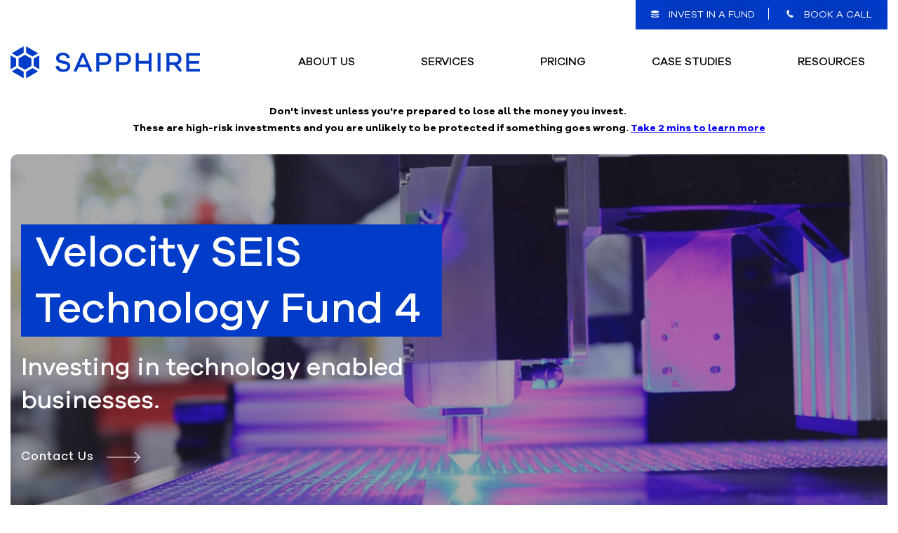

--- FILE ---
content_type: text/html; charset=UTF-8
request_url: https://www.sapphirecapitalpartners.co.uk/velocity-seis-technology-fund-4
body_size: 20187
content:
<!doctype html><html lang="de-de"><head>
    <meta charset="utf-8">
    <title>Velocity Technology SEIS 4 Fund</title>
    <link rel="shortcut icon" href="https://www.sapphirecapitalpartners.co.uk/hubfs/Sapphire%20Logo_Sapphire%20Icon%20Blue.png">
    <meta name="description" content="Velocity Technology SEIS Fund 4 aims to support innovative start-ups with the objective of disrupting well-established industries in the digital sector. ">
    
    
    
    
    
    


    
    

    <script defer type="text/javascript" src="//cdn.jsdelivr.net/jquery.slick/1.6.0/slick.min.js"></script>

    <!--      <script src="https://code.jquery.com/jquery-3.6.0.min.js"></script>
      <script src="https://cdnjs.cloudflare.com/ajax/libs/slick-carousel/1.9.0/slick.min.js" ></script> -->


     

    
    
    
    
      
    
    <meta name="viewport" content="width=device-width, initial-scale=1">

    <script src="/hs/hsstatic/jquery-libs/static-1.4/jquery/jquery-1.11.2.js"></script>
<script>hsjQuery = window['jQuery'];</script>
    <meta property="og:description" content="Velocity Technology SEIS Fund 4 aims to support innovative start-ups with the objective of disrupting well-established industries in the digital sector. ">
    <meta property="og:title" content="Velocity Technology SEIS 4 Fund">
    <meta name="twitter:description" content="Velocity Technology SEIS Fund 4 aims to support innovative start-ups with the objective of disrupting well-established industries in the digital sector. ">
    <meta name="twitter:title" content="Velocity Technology SEIS 4 Fund">

    

    
    <style>
a.cta_button{-moz-box-sizing:content-box !important;-webkit-box-sizing:content-box !important;box-sizing:content-box !important;vertical-align:middle}.hs-breadcrumb-menu{list-style-type:none;margin:0px 0px 0px 0px;padding:0px 0px 0px 0px}.hs-breadcrumb-menu-item{float:left;padding:10px 0px 10px 10px}.hs-breadcrumb-menu-divider:before{content:'›';padding-left:10px}.hs-featured-image-link{border:0}.hs-featured-image{float:right;margin:0 0 20px 20px;max-width:50%}@media (max-width: 568px){.hs-featured-image{float:none;margin:0;width:100%;max-width:100%}}.hs-screen-reader-text{clip:rect(1px, 1px, 1px, 1px);height:1px;overflow:hidden;position:absolute !important;width:1px}
</style>

<link rel="stylesheet" href="https://www.sapphirecapitalpartners.co.uk/hubfs/hub_generated/template_assets/1/54638757721/1767998675609/template_main.css">
<link rel="stylesheet" href="https://www.sapphirecapitalpartners.co.uk/hubfs/hub_generated/template_assets/1/54688428866/1767998680277/template_layout.min.css">
<link rel="stylesheet" href="https://www.sapphirecapitalpartners.co.uk/hubfs/hub_generated/template_assets/1/56138785574/1767998675559/template_blog.min.css">
<link rel="stylesheet" href="https://www.sapphirecapitalpartners.co.uk/hubfs/hub_generated/template_assets/1/65391044449/1767998674421/template_Slick.min.css">
<link rel="stylesheet" href="https://www.sapphirecapitalpartners.co.uk/hubfs/hub_generated/template_assets/1/65391080087/1767998678980/template_Magnific_Popup.min.css">
<link rel="stylesheet" href="https://www.sapphirecapitalpartners.co.uk/hubfs/hub_generated/template_assets/1/71078917734/1767998674443/template_Animation.css">
<link rel="stylesheet" href="https://www.sapphirecapitalpartners.co.uk/hubfs/hub_generated/module_assets/1/90127278431/1761240649832/module_Nav_Bar_Section.min.css">
<link rel="stylesheet" href="https://www.sapphirecapitalpartners.co.uk/hubfs/hub_generated/module_assets/1/64564846694/1743798919839/module_Contact_Popup_1_Form_Module.min.css">
<link rel="stylesheet" href="https://www.sapphirecapitalpartners.co.uk/hubfs/hub_generated/module_assets/1/58625509728/1743798898162/module_Form_Pop_Up_Module.min.css">
<link rel="stylesheet" href="https://www.sapphirecapitalpartners.co.uk/hubfs/hub_generated/module_assets/1/59494539176/1743798902532/module_Fund_Banner.min.css">
<style>
@font-face {
  font-family: "Galano Grotesque";
  src: url("https://www.sapphirecapitalpartners.co.uk/hubfs/GalanoGrotesque-Regular-1.woff") format("woff");
  font-display: swap;
  font-weight: 400;
}

@font-face {
  font-family: "Galano Grotesque";
  src: url("https://www.sapphirecapitalpartners.co.uk/hubfs/GalanoGrotesque-Medium-1.woff") format("woff");
  font-display: swap;
  font-weight: 500;
}

@font-face {
  font-family: "Galano Grotesque";
  src: url("https://www.sapphirecapitalpartners.co.uk/hubfs/GalanoGrotesqueAlt-SemiBold-Oct-03-2025-05-09-07-9955-PM.woff") format("woff");
  font-display: swap;
  font-weight: 600;
}

@font-face {
  font-family: "Galano Grotesque";
  src: url("https://www.sapphirecapitalpartners.co.uk/hubfs/GalanoGrotesqueAlt-Bold-Oct-03-2025-05-09-07-9753-PM.woff") format("woff");
  font-display: swap;
  font-weight: 700;
}
</style>

<style>
</style>

<!-- Editor Styles -->
<style id="hs_editor_style" type="text/css">
.dnd-fund-row-0-force-full-width-section > .row-fluid {
  max-width: none !important;
}
.dnd-fund-row-1-max-width-section-centering > .row-fluid {
  max-width: 1290px !important;
  margin-left: auto !important;
  margin-right: auto !important;
}
.dnd-fund-row-2-force-full-width-section > .row-fluid {
  max-width: none !important;
}
.dnd-fund-row-5-force-full-width-section > .row-fluid {
  max-width: none !important;
}
/* HubSpot Non-stacked Media Query Styles */
@media (min-width:768px) {
  .dnd-fund-row-5-vertical-alignment > .row-fluid {
    display: -ms-flexbox !important;
    -ms-flex-direction: row;
    display: flex !important;
    flex-direction: row;
  }
  .cell_1639413113294-vertical-alignment {
    display: -ms-flexbox !important;
    -ms-flex-direction: column !important;
    -ms-flex-pack: center !important;
    display: flex !important;
    flex-direction: column !important;
    justify-content: center !important;
  }
  .cell_1639413113294-vertical-alignment > div {
    flex-shrink: 0 !important;
  }
}
/* HubSpot Styles (default) */
.dnd-fund-row-0-padding {
  padding-top: 0px !important;
  padding-bottom: 0px !important;
}
.dnd-fund-row-1-padding {
  padding-top: 80px !important;
  padding-bottom: 80px !important;
}
.dnd-fund-row-2-padding {
  padding-top: 60px !important;
  padding-bottom: 60px !important;
}
.dnd-fund-row-3-padding {
  padding-top: 40px !important;
  padding-bottom: 70px !important;
}
.dnd-fund-row-4-padding {
  padding-top: 40px !important;
  padding-bottom: 0px !important;
}
.dnd-fund-row-5-padding {
  padding-top: 100px !important;
  padding-bottom: 100px !important;
}
.dnd-fund-row-5-background-layers {
  background-image: linear-gradient(rgba(0, 60, 200, 1), rgba(0, 60, 200, 1)) !important;
  background-position: left top !important;
  background-size: auto !important;
  background-repeat: no-repeat !important;
}
/* HubSpot Styles (mobile) */
@media (max-width: 767px) {
  .dnd-fund-row-0-padding {
    padding-top: 0px !important;
    padding-bottom: 0px !important;
  }
  .dnd-fund-row-2-padding {
    padding-top: 30px !important;
  }
  .dnd-fund-row-3-padding {
    padding-top: 30px !important;
    padding-bottom: 60px !important;
  }
  .dnd-fund-row-4-padding {
    padding-top: 30px !important;
    padding-bottom: 60px !important;
  }
  .dnd-fund-row-5-padding {
    padding-top: 60px !important;
    padding-bottom: 83px !important;
  }
}
</style>
    

    
<!--  Added by GoogleAnalytics integration -->
<script>
var _hsp = window._hsp = window._hsp || [];
_hsp.push(['addPrivacyConsentListener', function(consent) { if (consent.allowed || (consent.categories && consent.categories.analytics)) {
  (function(i,s,o,g,r,a,m){i['GoogleAnalyticsObject']=r;i[r]=i[r]||function(){
  (i[r].q=i[r].q||[]).push(arguments)},i[r].l=1*new Date();a=s.createElement(o),
  m=s.getElementsByTagName(o)[0];a.async=1;a.src=g;m.parentNode.insertBefore(a,m)
})(window,document,'script','//www.google-analytics.com/analytics.js','ga');
  ga('create','UA-156595925-1','auto');
  ga('send','pageview');
}}]);
</script>

<!-- /Added by GoogleAnalytics integration -->

    <link rel="canonical" href="https://www.sapphirecapitalpartners.co.uk/velocity-seis-technology-fund-4">

<link rel="stylesheet" href="https://www.sapphirecapitalpartners.co.uk/hubfs/case-study-1.css">
<link rel="stylesheet" href="https://www.sapphirecapitalpartners.co.uk/hubfs/case_study-1.css">
<link rel="stylesheet" href="https://www.sapphirecapitalpartners.co.uk/hubfs/case_study-2.css">
<script type="text/javascript">
  WebFontConfig = {
    google: { families: [ 'PT+Sans+Narrow:400,700:latin', 'Donegal+One::latin', 'Yanone+Kaffeesatz:400,200,300,700:latin', 'EB+Garamond::latin' ] }
  };
  (function() {
    var wf = document.createElement('script');
    wf.src = ('https:' == document.location.protocol ? 'https' : 'http') +
      '://ajax.googleapis.com/ajax/libs/webfont/1/webfont.js';
    wf.type = 'text/javascript';
    wf.async = 'true';
    var s = document.getElementsByTagName('script')[0];
    s.parentNode.insertBefore(wf, s);
  })(); </script>
<!-- Global site tag (gtag.js) - Google Analytics -->
<script async src="https://www.googletagmanager.com/gtag/js?id=G-E9FPB2C8G3"></script>
<script>
  window.dataLayer = window.dataLayer || [];
  function gtag(){dataLayer.push(arguments);}
  gtag('js', new Date());

  gtag('config', 'G-E9FPB2C8G3');
</script>

<script>
document.addEventListener("DOMContentLoaded", function() {
  const label = document.querySelector('.cs-feature__detail--label[aria-label="Industry"]');
  if (label) {
    label.textContent = "Fund Type";
    label.setAttribute("aria-label", "Fund Type");
  }
});
</script>

<script>
  document.addEventListener("DOMContentLoaded", function() {
    // Select all feature detail blocks
    document.querySelectorAll('.cs-feature__detail').forEach(block => {
      const heading = block.querySelector('.cs-feature__detail--label')?.textContent.trim();

      // Only process if heading is "Key Products"
      if (heading === "Key Products") {
        const valueEl = block.querySelector('.cs-feature__detail--value');
        if (valueEl) {
          const text = valueEl.textContent.trim();

          if (text.includes(',')) {
            // Split text by commas (ignoring spaces)
            const items = text.split(/\s*,\s*/);

            // Build <ul><li>…</li></ul> structure
            const listHTML = `<ul class="cs-feature__detail--list">
            ${items.map(item => `<li>${item}</li>`).join('')}
  </ul>`;

            // Replace <p> with new <ul>
            valueEl.outerHTML = listHTML;
          }
        }
      }
    });
  });
  document.addEventListener("DOMContentLoaded", function() {
    document.querySelectorAll('.cs-feature__link-container a').forEach(link => {
      link.setAttribute('target', '_blank');
      link.setAttribute('rel', 'noopener noreferrer');
    });
  });
</script>

<style>
  a.hs-elevate-link--primary.hs-elevate-menu__menu-item-link._menuItemLink_bqqz5_27:hover{
    transition:all 0.3s ease-in-out;
    color:#003cc8;
  }
  a.hs-elevate-link--primary.hs-elevate-menu__menu-item-link._menuItemLink_bqqz5_27{
    transition:all 0.3s ease-in-out;
    text-transform:uppercase;
  }
  .cs-cta-banner .cs-cta-banner__heading {
    text-align:left !important; 
  }
  .hs-content-path-case-studies-dynamic-slug .case-studies-detail .cs-cta-banner__cta a.cta_button:hover {
    color: #000 !important;
    background: #fff !important;
    transition: all 0.3s ease-in-out;
  }
  .hs-content-path-case-studies-dynamic-slug .case-studies-detail .cs-cta-banner__cta a.cta_button{
    transition: all 0.3s ease-in-out;
    text-transform:uppercase;
  }
  @media(min-width:1024px){
    .cs-cta-banner h2.cs-cta-banner__heading {
      width: 80%;
    }
    .cs-cta-banner .cs-cta-banner__cta {
      width: 20%;
    }
  }

  @media(max-width:1024px){
    .cs-cta-banner .cs-cta-banner__heading {
      text-align: center !important;
    }
  }

</style>

<script>
  document.addEventListener("DOMContentLoaded", function () {
    // Target specific pages by checking for full parent body classes
    const targetBody = document.querySelector(
      ".hs-content-path-case-studies-dynamic-slug.theme-overrides," +
      ".hs-content-path-case-studies.theme-overrides"
    );
    if (!targetBody) return;

    // Create new warning bar
    const newDiv = document.createElement("div");
    newDiv.className = "top-warning-bar-wrapper";
    newDiv.innerHTML = `
    <div class="top-warning-bar" style="
      text-align: center;
      font-size: 14px;
      font-weight: 800;
      border-bottom:1px solid rgb(153, 172, 194);
      color: #000;
      padding: 15px 15px;
      font-family: Galano Grotesque;
      line-height: 1.6;
      background: #fff;
      transition: all 0.3s ease;
      z-index: 9999;
    ">
      Don’t invest unless you’re prepared to lose all your money.<br>
      These are high-risk investments and you are unlikely to be protected if something goes wrong.<br>
      <a href="https://www.sapphirecapitalpartners.co.uk/hubfs/Text%20for%20Take%202%20minutes-1.pdf?hsLang=de-de"
         target="_blank"
         style="color: #0600ff; font-weight: 600; font-family: Galano Grotesque; text-decoration: underline; margin-left: 4px;">
         Take 2 mins to learn more
  </a>
  </div>
  `;

    const header = targetBody.querySelector(".hs-elevate-header");
    if (!header) return;

    // ✅ Create a new parent container to wrap both
    const parentContainer = document.createElement("div");
    parentContainer.className = "header-wrapper-container";

    // Insert the new parent before the header
    header.parentNode.insertBefore(parentContainer, header);

    // Move both elements inside it
    parentContainer.appendChild(newDiv);
    parentContainer.appendChild(header);

    // ✅ Scroll logic — add/remove class on body
    const topBar = newDiv.querySelector(".top-warning-bar");
    const barHeight = topBar.offsetHeight;

    window.addEventListener("scroll", function () {
      if (window.scrollY > barHeight) {
        targetBody.classList.add("topbar-fixed");
      } else {
        targetBody.classList.remove("topbar-fixed");
      }
    });
  });
</script>

<style>
  /* Parent container ensures layout stays clean */
  .header-wrapper-container {
    position: fixed;
    width: 100%;
    z-index: 1000;
    top: 0px;
    left: 0;
    right: 0;
    transition:all 0.3s ease-in-out;
    box-shadow: 0 2px 5px rgba(0,0,0,0.1);
  }
  .hs-content-path-case-studies-dynamic-slug.theme-overrides main#main-content,
  .hs-content-path-case-studies.theme-overrides main#main-content {
    margin-top: 225px;
  }

  body.topbar-fixed .header-wrapper-container{
    position: fixed;
    top: 0px;
    left: 0;
    right: 0;
    width: 100%;
    transition:all 0.3s ease-in-out;
    z-index: 9999;
  }

  @media(max-width:767px){
    img.cs-logo {
      max-width: 100%;
    }
  }

</style>


<meta property="og:image" content="https://www.sapphirecapitalpartners.co.uk/hubfs/Sapphire%20Logo/Velocity%20Capital%20Advisors.jpg">
<meta property="og:image:width" content="1000">
<meta property="og:image:height" content="1000">

<meta name="twitter:image" content="https://www.sapphirecapitalpartners.co.uk/hubfs/Sapphire%20Logo/Velocity%20Capital%20Advisors.jpg">


<meta property="og:url" content="https://www.sapphirecapitalpartners.co.uk/velocity-seis-technology-fund-4">
<meta name="twitter:card" content="summary_large_image">
<meta http-equiv="content-language" content="de-de">







    <!--     <link rel="stylesheet" type="text/css" href="//cdn.jsdelivr.net/jquery.slick/1.6.0/slick.css"> -->
    <!--     <script defer type="text/javascript" src="https://cdn.jsdelivr.net/npm/lozad/dist/lozad.min.js"></script> -->
    <!--     <link rel="stylesheet" href="https://cdnjs.cloudflare.com/ajax/libs/magnific-popup.js/1.1.0/magnific-popup.min.css" /> -->
    <!--     <script src="https://npmcdn.com/isotope-layout@3.0.6/dist/isotope.pkgd.min.js"></script> -->
    <!--     <script src="https://cdnjs.cloudflare.com/ajax/libs/simplePagination.js/1.6/jquery.simplePagination.min.js"></script> -->
    <!--     <script defer charset="ISO-8859-1" src="//fast.wistia.com/assets/external/E-v1.js" async></script> -->

  <meta name="generator" content="HubSpot"></head>
  <body>
    <div class="body-wrapper   hs-content-id-29973479310 hs-site-page page hs-content-path-velocity-seis-technology-fund-4 hs-content-name-fund-page-velocity-technology-seis-4newpublished  ">
      
      <div data-global-resource-path="Marketplace Templates/Sapphire Theme/templates/partials/header V2.html"><!-- Begin partial -->
<header class="header">
  <div class="header-container-wrapper updated">
    <div class="row-fluid-wrapper">
      <div class="row-fluid">
        <div class="header-grp header-section updated">
          <div class="row-fluid-wrapper">
            <div class="row-fluid">
              <div class="span12 widget-span widget-type-cell wrapper equal-height-container">
                <div class="row-fluid-wrapper">
                  <div class="row-fluid">
                    <div class="span12 top-text open-popup-cta">
                      <div class="top-header-row all-text-white">
                        <div id="hs_cos_wrapper_top_header_text" class="hs_cos_wrapper hs_cos_wrapper_widget hs_cos_wrapper_type_module widget-type-rich_text" style="" data-hs-cos-general-type="widget" data-hs-cos-type="module"><span id="hs_cos_wrapper_top_header_text_" class="hs_cos_wrapper hs_cos_wrapper_widget hs_cos_wrapper_type_rich_text" style="" data-hs-cos-general-type="widget" data-hs-cos-type="rich_text"><script id="Cookiebot" src="https://consent.cookiebot.com/uc.js" data-cbid="87c88207-6649-4104-a8f0-9a4009776175" data-blockingmode="auto" type="text/javascript"></script><ul class="open-popup-cta">
<li><span class="img-cont"><img src="https://www.sapphirecapitalpartners.co.uk/hubfs/Sapphire%20Theme%20Images/White%20Invest%20Fund.svg" alt="Book A Call"></span><a href="https://www.sapphirecapitalpartners.co.uk/investors?hsLang=de-de" rel="noopener"><span class="text-cont">INVEST IN A FUND</span></a></li>
<li><a class="cta-container" href="https://www-sapphirecapitalpartners-co-uk.sandbox.hs-sites.com/contact?hsLang=de-de" rel="noopener" linktext="BOOK A CALL"><span class="img-cont"><img src="https://www.sapphirecapitalpartners.co.uk/hubfs/Sapphire%20Theme%20Images/Book%20A%20Call.svg" alt="Book A Call" atl="Invest A Fund"></span><span class="text-cont">BOOK A CALL</span></a></li>
</ul></span></div>
                      </div>
                    </div>
                  </div>
                  <div class="row-fluid">
                    <div class="span3 logo-image vertical-center">
                      <div id="hs_cos_wrapper_header_logo" class="hs_cos_wrapper hs_cos_wrapper_widget hs_cos_wrapper_type_module widget-type-logo" style="" data-hs-cos-general-type="widget" data-hs-cos-type="module">
  






















  
  <span id="hs_cos_wrapper_header_logo_hs_logo_widget" class="hs_cos_wrapper hs_cos_wrapper_widget hs_cos_wrapper_type_logo" style="" data-hs-cos-general-type="widget" data-hs-cos-type="logo"><a href="https://www.sapphirecapitalpartners.co.uk/en/?hsLang=de-de" id="hs-link-header_logo_hs_logo_widget" style="border-width:0px;border:0px;"><img src="https://www.sapphirecapitalpartners.co.uk/hubfs/Sapphire%20Theme%20Images/Sapphire%20Logo.svg" class="hs-image-widget " height="0" style="height: auto;width:240px;border-width:0px;border:0px;" width="240" alt="Growth logo" title="Growth logo"></a></span>
</div>
                    </div>
                    <div class="span9 header-menu vertical-center custom-menu-primary">
                      <div id="hs_cos_wrapper_footer_menu_four" class="hs_cos_wrapper hs_cos_wrapper_widget hs_cos_wrapper_type_module widget-type-menu" style="" data-hs-cos-general-type="widget" data-hs-cos-type="module">
<span id="hs_cos_wrapper_footer_menu_four_" class="hs_cos_wrapper hs_cos_wrapper_widget hs_cos_wrapper_type_menu" style="" data-hs-cos-general-type="widget" data-hs-cos-type="menu"><div id="hs_menu_wrapper_footer_menu_four_" class="hs-menu-wrapper active-branch flyouts hs-menu-flow-horizontal" role="navigation" data-sitemap-name="default" data-menu-id="54716541195" aria-label="Navigation Menu">
 <ul role="menu">
  <li class="hs-menu-item hs-menu-depth-1" role="none"><a href="https://www.sapphirecapitalpartners.co.uk/about" role="menuitem">ABOUT US</a></li>
  <li class="hs-menu-item hs-menu-depth-1 hs-item-has-children" role="none"><a href="javascript:;" aria-haspopup="true" aria-expanded="false" role="menuitem">Services</a>
   <ul role="menu" class="hs-menu-children-wrapper">
    <li class="hs-menu-item hs-menu-depth-2" role="none"><a href="javascript:;" role="menuitem">How we can help you?</a></li>
    <li class="hs-menu-item hs-menu-depth-2" role="none"><a href="https://www.sapphirecapitalpartners.co.uk/invest" role="menuitem">I want to invest</a></li>
    <li class="hs-menu-item hs-menu-depth-2" role="none"><a href="https://www.sapphirecapitalpartners.co.uk/fund" role="menuitem">I want to create a fund</a></li>
    <li class="hs-menu-item hs-menu-depth-2" role="none"><a href="https://www.sapphirecapitalpartners.co.uk/fundraising" role="menuitem">I want funding for my company</a></li>
    <li class="hs-menu-item hs-menu-depth-2" role="none"><a href="https://www.sapphirecapitalpartners.co.uk/assurance" role="menuitem">I want SEIS &amp; EIS advance assurance</a></li>
    <li class="hs-menu-item hs-menu-depth-2" role="none"><a href="https://www.sapphirecapitalpartners.co.uk/services" role="menuitem">See all our services</a></li>
    <li class="hs-menu-item hs-menu-depth-2" role="none"><a href="https://www.sapphirecapitalpartners.co.uk/pricing" role="menuitem">Pricing</a></li>
    <li class="hs-menu-item hs-menu-depth-2" role="none"><a href="https://www.sapphirecapitalpartners.co.uk/contact" role="menuitem">Contact</a></li>
   </ul></li>
  <li class="hs-menu-item hs-menu-depth-1" role="none"><a href="https://www.sapphirecapitalpartners.co.uk/pricing" role="menuitem">Pricing</a></li>
  <li class="hs-menu-item hs-menu-depth-1" role="none"><a href="https://www.sapphirecapitalpartners.co.uk/case-studies" role="menuitem">Case Studies</a></li>
  <li class="hs-menu-item hs-menu-depth-1 hs-item-has-children" role="none"><a href="javascript:;" aria-haspopup="true" aria-expanded="false" role="menuitem">Resources</a>
   <ul role="menu" class="hs-menu-children-wrapper">
    <li class="hs-menu-item hs-menu-depth-2" role="none"><a href="javascript:;" role="menuitem">Some helpful tools</a></li>
    <li class="hs-menu-item hs-menu-depth-2" role="none"><a href="https://info.sapphirecapitalpartners.co.uk/blog" role="menuitem">Blog </a></li>
    <li class="hs-menu-item hs-menu-depth-2" role="none"><a href="https://www.sapphirecapitalpartners.co.uk/learning" role="menuitem">Sapphire learning centre</a></li>
    <li class="hs-menu-item hs-menu-depth-2" role="none"><a href="https://www.sapphirecapitalpartners.co.uk/eis-investment" role="menuitem">Learn more about EIS</a></li>
    <li class="hs-menu-item hs-menu-depth-2" role="none"><a href="https://www.sapphirecapitalpartners.co.uk/seis" role="menuitem">Learn more about SEIS</a></li>
    <li class="hs-menu-item hs-menu-depth-2" role="none"><a href="https://www.sapphirecapitalpartners.co.uk/seis-and-eis-fund" role="menuitem">Learn more about SEIS &amp; EIS funds</a></li>
    <li class="hs-menu-item hs-menu-depth-2" role="none"><a href="https://www.sapphirecapitalpartners.co.uk/visionaries" role="menuitem">Visionaries </a></li>
   </ul></li>
 </ul>
</div></span></div>
                    </div>

                  </div>
                </div>
              </div>
            </div>
            			 
            
            <div class="nav-section">
              <div id="hs_cos_wrapper_module_16673049254998" class="hs_cos_wrapper hs_cos_wrapper_widget hs_cos_wrapper_type_module" style="" data-hs-cos-general-type="widget" data-hs-cos-type="module">
<div class="row-fluid">
	<div class="span12 nav-container ">
		<div class="row-fluid-wrapper">
			<div class="row-fluid">
				<div class="main-conta">
					<div class="text-conta align-center">
						<p style="font-size: 16px;"><span style="font-size: 14px; color: #000000;"><strong>Don't invest unless you're prepared to lose </strong></span><span style="font-size: 14px; color: #000000;"><strong>all the money you invest.&nbsp; <br></strong></span><span style="font-size: 14px; color: #000000;"></span><strong style="color: #000000; font-size: 14px;">These are high-risk investments and you are unlikely to be protected if something goes wrong. </strong><a class="popup-tag" rel="noopener" style="font-size: 14px;"><span style="color: #0600ff;"><strong><span style="text-decoration: underline;">Take 2 mins to learn more</span></strong></span></a></p>
					</div>
				</div>
			</div>
		</div>
	</div>
</div>
<div class="row-fluid">
	<div class="popup-conta read">
		<div class="row-fluid-wrapper modal">
			<div class="row-fluid  modal-content">
				<div class="popup-containerainer">
					<span class="close-button">
						
						
						
						
						
						
						<img src="https://www.sapphirecapitalpartners.co.uk/hs-fs/hubfs/close.png?width=32&amp;height=32&amp;name=close.png" alt="close" loading="lazy" width="32" height="32" style="max-width: 100%; height: auto;" srcset="https://www.sapphirecapitalpartners.co.uk/hs-fs/hubfs/close.png?width=16&amp;height=16&amp;name=close.png 16w, https://www.sapphirecapitalpartners.co.uk/hs-fs/hubfs/close.png?width=32&amp;height=32&amp;name=close.png 32w, https://www.sapphirecapitalpartners.co.uk/hs-fs/hubfs/close.png?width=48&amp;height=48&amp;name=close.png 48w, https://www.sapphirecapitalpartners.co.uk/hs-fs/hubfs/close.png?width=64&amp;height=64&amp;name=close.png 64w, https://www.sapphirecapitalpartners.co.uk/hs-fs/hubfs/close.png?width=80&amp;height=80&amp;name=close.png 80w, https://www.sapphirecapitalpartners.co.uk/hs-fs/hubfs/close.png?width=96&amp;height=96&amp;name=close.png 96w" sizes="(max-width: 32px) 100vw, 32px">
						
					</span>
					<div class="text">
					<div class="top-container all-text-white">
							<div class="upper-text-conta">
				<h1><span>Risk summary for non-readily realisable securities which are shares:</span></h1>
<p><span>Last updated: 01 Novem</span><span>ber 2025</span></p>
							</div>
						</div> 
						<div class="popup-description-conta">
							<div style="text-align: center;">
<p><strong>Estimated reading time: 2 min</strong></p>
<p><strong>Due to the potential for losses, the Financial Conduct Authority (FCA) considers this investment to be<span>&nbsp;</span><span>high risk</span>.</strong></p>
</div>
<br><br>
<h6><span>What are the key risks?</span></h6>
<p><strong>1. You could lose all the money you invest</strong></p>
<p>If the business you invest in fails, you are likely to lose 100% of the money you invested. Most start-up businesses fail.</p>
<p><strong>2. You are unlikely to be protected if something goes wrong</strong></p>
<p>Protection from the Financial Services Compensation Scheme (FSCS), in relation to claims against failed regulated firms, does not cover poor investment performance. Try the FSCS investment protection checker<span>&nbsp;</span><a href="https://www.fscs.org.uk/check/investment-protection-checker/" rel="noopener" target="_blank"><span style="text-decoration: underline;">here</span></a> or via the following URL link: <a href="https://www.fscs.org.uk/check/investment-protection-checker/" rel="noopener" target="_blank">https://www.fscs.org.uk/check/investment-protection-checker/</a>.</p>
<p>Protection from the Financial Ombudsman Service (FOS) does not cover poor investment performance. If you have a complaint against an FCA-regulated firm, FOS may be able to consider it. Learn more about FOS protection<span>&nbsp;</span><a href="https://www.financial-ombudsman.org.uk/consumers" rel="noopener" target="_blank"><span style="text-decoration: underline;">here</span></a> or via the following URL link: <a href="https://www.financial-ombudsman.org.uk/consumers" rel="noopener" target="_blank">https://www.financial-ombudsman.org.uk/consumers.</a></p>
<p><strong>3. You won’t get your money back quickly</strong></p>
<p>Even if the business you invest in is successful, it may take several years to get your money back. You are unlikely to be able to sell your investment early.</p>
<p>The most likely way to get your money back is if the business is bought by another business or lists its shares on an exchange such as the London Stock Exchange. These events are not common.</p>
<p>If you are investing in a start-up business, you should not expect to get your money back through dividends. Start-up businesses rarely pay these.</p>
<p><strong>4. Don’t put all your eggs in one basket</strong></p>
<p>Putting all your money into a single business or type of investment, for example, is risky. Spreading your money across different investments makes you less dependent on anyone to do well.</p>
<p>A good rule of thumb is not to invest more than 10% of your money in <span style="text-decoration: underline;">high-risk investments</span>. Read more about it<span>&nbsp;</span><a href="https://www.fca.org.uk/investsmart/5-questions-ask-you-invest" rel="noopener" target="_blank"><span style="text-decoration: underline;">here</span></a> or via the following URL link: <a href="https://www.fca.org.uk/investsmart/5-questions-ask-you-invest" rel="noopener" target="_blank">https://www.fca.org.uk/investsmart/5-questions-ask-you-invest.</a></p>
<p><strong>5. The value of your investment can be reduced</strong></p>
<p>The percentage of the business that you own will decrease if the business issues more shares. This could mean that the value of your investment reduces, depending on how much the business grows. Most start-up businesses issue multiple rounds of shares.</p>
<p>These new shares could have additional rights that your shares don’t have, such as the right to receive a fixed dividend, which could further reduce your chances of getting a return on your investment.<strong> <br><br>If you are interested in learning more about how to protect yourself, visit the FCA’s website&nbsp;</strong><a href="https://www.fca.org.uk/investsmart" rel="noopener" target="_blank"><span style="text-decoration: underline;">here</span></a> or via the following URL link: <a href="https://www.fca.org.uk/investsmart" rel="noopener" target="_blank">https://www.fca.org.uk/investsmart.</a></p>
<p>&nbsp;</p>
<p><span>Please find the PDF version&nbsp;</span><a href="https://www.sapphirecapitalpartners.co.uk/hubfs/Text%20for%20Take%202%20minutes-1.pdf?hsLang=de-de" rel="noopener" target="_blank">here</a><span>.&nbsp;</span></p>
						</div>
					</div>
				</div>
			</div>
		</div>
	</div>
</div>

<style>
	.popup-conta.read .modal {
		position: absolute;
		z-index: -1;
		top: 0px;
		visibility: hidden;
		opacity: 0;
		width: 100%;
		height: calc(100vh - 200px);
		padding:100px 0px;
		overflow: auto;
	}
	.popup-conta.read .modal.is-visible ,
	.popup-conta.read .modal.show-modal{
		display: block !important; 
		z-index: 99;
		visibility: visible;
		opacity: 1;
		background: rgb(252 252 252 / 90%);
	}

	.popup-conta.read .overlay {
		background:rgba(0,0,0,0.8);
		opacity:0.8;
		filter:alpha(opacity=80);
		position:absolute;
		top:0px;
		bottom:0px;
		left:0px;
		right:0px;
		z-index:100;
	}

	.main-conta{
		background:#fff;
		padding:10px 0;
	}

	body .row-fluid .main-conta p{
		margin:0;
		line-height:1.5;
		font-size:14px;
		padding:0 15px;
	}



	.main-conta a.popup-tag {
		cursor: pointer;
		font-size:14px;
		color:#003CC8;
	}

	.popup-conta.read .close-button {
		text-align: right;
		display: block;
		width: 25px;
		margin-left: auto;
		cursor: pointer;
		position:relative;
		top:-10px;
		right:25px;
	}

	.popup-conta.read .text{
		max-width:1160px;
		margin:0 auto;
		background:#fff;
		box-shadow: rgba(0, 0, 0, 0.25) 0px 54px 55px, rgba(0, 0, 0, 0.12) 0px -12px 30px, rgba(0, 0, 0, 0.12) 0px 4px 6px, rgba(0, 0, 0, 0.17)
			0px 12px 13px, rgba(0, 0, 0, 0.09) 0px -3px 5px;
	}

	.nav-container .popup-container {
		max-width: 1160px;
		margin: 0 auto;
		max-height: 100vh;
	}

</style>


<script>
	$(document).ready(function(){
		var modal = document.querySelector(".popup-conta .modal");
		var body = document.querySelector("body");
		var trigger = document.querySelector(".text-conta a.popup-tag");
		var closeButton = document.querySelector(".popup-conta .close-button");
		function toggleModal() {
			modal.classList.toggle("show-modal");
			body.classList.toggle("open-filter");
		}
		function windowOnClick(event) {
			if (event.target === modal) {
				toggleModal();
			}
		}
		trigger.addEventListener("click", toggleModal);
		closeButton.addEventListener("click", toggleModal);
		window.addEventListener("click", windowOnClick);
		$(".popup-conta").click(function(){
			$(".text-conta a.popup-tag").toggleClass("intro");
		});
	});
</script></div>
            </div>
            

          </div>
        </div>
      </div>
    </div>
  </div>


  <div id="hs_cos_wrapper_module_16383650535703" class="hs_cos_wrapper hs_cos_wrapper_widget hs_cos_wrapper_type_module" style="" data-hs-cos-general-type="widget" data-hs-cos-type="module"><div class="popup-forms-2">
  <div class="row-fluid">
    <div class="span12 speaker-popup-form  ">
      <div class="span12 widget-span widget-type-cell wrapper">
        <div class="row-fluid-wrapper">
          <div class="row-fluid">
            <div class="speaker-popup-section">
              <div class="speaker-popup-close-section">
                
                
                
                
                
                <img src="https://www.sapphirecapitalpartners.co.uk/hubfs/cancel.svg" alt="cancel" width="100%" style="max-width: 20px; max-height: 20px">
                
              </div>
              <div class="form-container">
                <div class="speaker-popup-container">
                  <span id="hs_cos_wrapper_module_16383650535703_" class="hs_cos_wrapper hs_cos_wrapper_widget hs_cos_wrapper_type_form" style="" data-hs-cos-general-type="widget" data-hs-cos-type="form"><h3 id="hs_cos_wrapper_form_118956732_title" class="hs_cos_wrapper form-title" data-hs-cos-general-type="widget_field" data-hs-cos-type="text"></h3>

<div id="hs_form_target_form_118956732"></div>









</span>
                </div>
              </div>
            </div>
          </div>
        </div>
      </div>
    </div>
  </div>
</div></div>
  <div id="hs_cos_wrapper_module_164301398871330" class="hs_cos_wrapper hs_cos_wrapper_widget hs_cos_wrapper_type_module" style="" data-hs-cos-general-type="widget" data-hs-cos-type="module"><div id="ben-section" class="contact_us_popup">
  <div class="popup pops ben-popup contact_popup">
    <div class="row-fluid-wrapper">
      <div class="row-fluid">

        <div class="private-modal row-fluid">
          <div class="text-heading align-center">
            <h2>How would you like to connect with us?</h2>
<a class="close">×</a>
          </div>
          <div class="equal-height-container">
            <div class="row-fluid-wrapper">
              <div class="row-fluid">
                <div class="span4 selectable-box align-center left-col">
                  <div class="row-fluid">
                    <div class="img-conta">
                      
                      
                      
                      
                      
                      
                      <img src="https://www.sapphirecapitalpartners.co.uk/hubfs/calling-small-1.svg" alt="calling-small-1" loading="lazy" style="max-width: 100%; height: auto;">
                      
                    </div>
                    <div class="description-text">
                      <p>Get a call from us</p>
                    </div>
                  </div>
                </div>



                <div class="span4 selectable-box align-center center-col">
                  <div class="row-fluid">
                    <div class="img-conta">
                      
                      
                      
                      
                      
                      
                      <img src="https://www.sapphirecapitalpartners.co.uk/hubfs/meetings-small-1.svg" alt="meetings-small-1" loading="lazy" style="max-width: 100%; height: auto;">
                      
                    </div>
                    <div class="description-text">
                      <p>Schedule a meeting with one of our experts</p>
                    </div>
                  </div>
                </div>



                <div class="span4 selectable-box align-center right-col">
                  <div class="row-fluid">
                    <div class="img-conta">
                      
                      
                      
                      
                      
                      
                      <img src="https://www.sapphirecapitalpartners.co.uk/hubfs/Imported%20images/successfully-connected-email.svg" alt="successfully-connected-email" loading="lazy" width="103" height="144" style="max-width: 100%; height: auto;">
                      
                    </div>
                    <div class="description-text">
                      <p>Send an email</p>
                    </div>
                  </div>
                </div>
              </div>
            </div>
          </div>
          <div class="sub-heading">
            <h6>Did you know …?</h6>
<p>HubSpot sales reps are product experts who can show you how to use our tools to meet your goals.</p>
          </div>

        </div>


      </div>
    </div>
  </div>

  <div class="popup2 align-center pops row-fluid">
    <div class="row-fluid">
      <div class="private-modal">
        <div class="text-heading">
          <h2>Great! We'll call you.</h2>
<a class="close">×</a>
        </div>
        <div class="popup2-form">
          <span id="hs_cos_wrapper_module_164301398871330_" class="hs_cos_wrapper hs_cos_wrapper_widget hs_cos_wrapper_type_form" style="" data-hs-cos-general-type="widget" data-hs-cos-type="form"><h3 id="hs_cos_wrapper_form_950737001_title" class="hs_cos_wrapper form-title" data-hs-cos-general-type="widget_field" data-hs-cos-type="text"></h3>

<div id="hs_form_target_form_950737001"></div>









</span>
        </div>
        <div class="sub-heading">
          <p><a href="#" class="backto">Back to other options</a></p>
        </div>
      </div>
    </div>        
  </div>

  <div class="popup3 align-left pops pop3 row-fluid">
    <div class="row-fluid">
      <div class="private-modal">
        <div class="row-fluid">
          <div class="text-heading">
            <a class="close">×</a>
          </div>

          <div class="row-fluid">
            
            <div class="meetings-iframe-container" data-src="https://meetings.hubspot.com/boyd8?embed=true"></div>
            <script type="text/javascript" src="https://static.hsappstatic.net/MeetingsEmbed/ex/MeetingsEmbedCode.js"></script>
            
          </div>
        </div>
      </div>
    </div>
  </div>

  <div class="popup4 align-left pops row-fluid">
    <div class="private-modal">
      <div class="text-heading">
        <h2>Send an email to sales</h2>
<a class="close">×</a>
      </div>
      <div class="popup4-form">
        <span id="hs_cos_wrapper_module_164301398871330_" class="hs_cos_wrapper hs_cos_wrapper_widget hs_cos_wrapper_type_form" style="" data-hs-cos-general-type="widget" data-hs-cos-type="form"><h3 id="hs_cos_wrapper_form_392673497_title" class="hs_cos_wrapper form-title" data-hs-cos-general-type="widget_field" data-hs-cos-type="text"></h3>

<div id="hs_form_target_form_392673497"></div>









</span>
      </div>
    </div>
  </div>
</div></div>
  <div id="hs_cos_wrapper_module_164301403306631" class="hs_cos_wrapper hs_cos_wrapper_widget hs_cos_wrapper_type_module" style="" data-hs-cos-general-type="widget" data-hs-cos-type="module"><div id="andrew-section" class="contact_us_popup">
  <div class="popup pops andrew-popup contact_popup">
    <div class="row-fluid-wrapper">
      <div class="row-fluid">

        <div class="private-modal row-fluid">
          <div class="text-heading align-center">
            <h2>How would you like to connect with sales?</h2>
<a class="close">×</a>
          </div>
          <div class="equal-height-container">
            <div class="row-fluid-wrapper">
              <div class="row-fluid">
                <div class="span4 selectable-box align-center left-col">
                  <div class="row-fluid">
                    <div class="img-conta">
                      
                      
                      
                      
                      
                      
                      <img src="https://www.sapphirecapitalpartners.co.uk/hubfs/calling-small-1.svg" alt="calling-small-1" loading="lazy" style="max-width: 100%; height: auto;">
                      
                    </div>
                    <div class="description-text">
                      <p>Get a call from us</p>
                    </div>
                  </div>
                </div>



                <div class="span4 selectable-box align-center center-col">
                  <div class="row-fluid">
                    <div class="img-conta">
                      
                      
                      
                      
                      
                      
                      <img src="https://www.sapphirecapitalpartners.co.uk/hubfs/meetings-small-1.svg" alt="meetings-small-1" loading="lazy" style="max-width: 100%; height: auto;">
                      
                    </div>
                    <div class="description-text">
                      <p>Schedule a meeting with one of our experts</p>
                    </div>
                  </div>
                </div>



                <div class="span4 selectable-box align-center right-col">
                  <div class="row-fluid">
                    <div class="img-conta">
                      
                      
                      
                      
                      
                      
                      <img src="https://www.sapphirecapitalpartners.co.uk/hubfs/Imported%20images/successfully-connected-email.svg" alt="successfully-connected-email" loading="lazy" width="103" height="144" style="max-width: 100%; height: auto;">
                      
                    </div>
                    <div class="description-text">
                      <p>Send an email</p>
                    </div>
                  </div>
                </div>
              </div>
            </div>
          </div>
          <div class="sub-heading">
            <h6>Did you know …?</h6>
<p>HubSpot sales reps are product experts who can show you how to use our tools to meet your goals.</p>
          </div>

        </div>


      </div>
    </div>
  </div>

  <div class="popup2 align-center pops row-fluid">
    <div class="row-fluid">
      <div class="private-modal">
        <div class="text-heading">
          <h2>Great! We'll call you.</h2>
<a class="close">×</a>
        </div>
        <div class="popup2-form">
          <span id="hs_cos_wrapper_module_164301403306631_" class="hs_cos_wrapper hs_cos_wrapper_widget hs_cos_wrapper_type_form" style="" data-hs-cos-general-type="widget" data-hs-cos-type="form"><h3 id="hs_cos_wrapper_form_825963447_title" class="hs_cos_wrapper form-title" data-hs-cos-general-type="widget_field" data-hs-cos-type="text"></h3>

<div id="hs_form_target_form_825963447"></div>









</span>
        </div>
        <div class="sub-heading">
          <p><a href="#" class="backto">Back to other options</a></p>
        </div>
      </div>
    </div>        
  </div>

  <div class="popup3 align-left pops pop3 row-fluid">
    <div class="row-fluid">
      <div class="private-modal">
        <div class="row-fluid">
          <div class="text-heading">
            <a class="close">×</a>
          </div>

          <div class="row-fluid">
            
            <div class="meetings-iframe-container" data-src="https://meetings.hubspot.com/boyd8?embed=true"></div>
            <script type="text/javascript" src="https://static.hsappstatic.net/MeetingsEmbed/ex/MeetingsEmbedCode.js"></script>
            
          </div>
        </div>
      </div>
    </div>
  </div>

  <div class="popup4 align-left pops row-fluid">
    <div class="private-modal">
      <div class="text-heading">
        <h2>Send an email to sales</h2>
<a class="close">×</a>
      </div>
      <div class="popup4-form">
        <span id="hs_cos_wrapper_module_164301403306631_" class="hs_cos_wrapper hs_cos_wrapper_widget hs_cos_wrapper_type_form" style="" data-hs-cos-general-type="widget" data-hs-cos-type="form"><h3 id="hs_cos_wrapper_form_336865441_title" class="hs_cos_wrapper form-title" data-hs-cos-general-type="widget_field" data-hs-cos-type="text"></h3>

<div id="hs_form_target_form_336865441"></div>









</span>
      </div>
    </div>
  </div>
</div></div>
  <div id="hs_cos_wrapper_module_164301831391240" class="hs_cos_wrapper hs_cos_wrapper_widget hs_cos_wrapper_type_module" style="" data-hs-cos-general-type="widget" data-hs-cos-type="module"><div id="bronagh-section" class="contact_us_popup">
  <div class="popup pops bronagh-popup contact_popup">
    <div class="row-fluid-wrapper">
      <div class="row-fluid">

        <div class="private-modal row-fluid">
          <div class="text-heading align-center">
            <h2>How would you like to connect with sales?</h2>
<a class="close">×</a>
          </div>
          <div class="equal-height-container">
            <div class="row-fluid-wrapper">
              <div class="row-fluid">
                <div class="span4 selectable-box align-center left-col">
                  <div class="row-fluid">
                    <div class="img-conta">
                      
                      
                      
                      
                      
                      
                      <img src="https://www.sapphirecapitalpartners.co.uk/hubfs/calling-small-1.svg" alt="calling-small-1" loading="lazy" style="max-width: 100%; height: auto;">
                      
                    </div>
                    <div class="description-text">
                      <p>Get a call from us</p>
                    </div>
                  </div>
                </div>



                <div class="span4 selectable-box align-center center-col">
                  <div class="row-fluid">
                    <div class="img-conta">
                      
                      
                      
                      
                      
                      
                      <img src="https://www.sapphirecapitalpartners.co.uk/hubfs/meetings-small-1.svg" alt="meetings-small-1" loading="lazy" style="max-width: 100%; height: auto;">
                      
                    </div>
                    <div class="description-text">
                      <p>Schedule a meeting with one of our experts</p>
                    </div>
                  </div>
                </div>



                <div class="span4 selectable-box align-center right-col">
                  <div class="row-fluid">
                    <div class="img-conta">
                      
                      
                      
                      
                      
                      
                      <img src="https://www.sapphirecapitalpartners.co.uk/hubfs/Imported%20images/successfully-connected-email.svg" alt="successfully-connected-email" loading="lazy" width="103" height="144" style="max-width: 100%; height: auto;">
                      
                    </div>
                    <div class="description-text">
                      <p>Send an email</p>
                    </div>
                  </div>
                </div>
              </div>
            </div>
          </div>
          <div class="sub-heading">
            <h6>Did you know …?</h6>
<p>HubSpot sales reps are product experts who can show you how to use our tools to meet your goals.</p>
          </div>

        </div>


      </div>
    </div>
  </div>

  <div class="popup2 align-center pops row-fluid">
    <div class="row-fluid">
      <div class="private-modal">
        <div class="text-heading">
          <h2>Great! We'll call you.</h2>
<a class="close">×</a>
        </div>
        <div class="popup2-form">
          <span id="hs_cos_wrapper_module_164301831391240_" class="hs_cos_wrapper hs_cos_wrapper_widget hs_cos_wrapper_type_form" style="" data-hs-cos-general-type="widget" data-hs-cos-type="form"><h3 id="hs_cos_wrapper_form_5640639_title" class="hs_cos_wrapper form-title" data-hs-cos-general-type="widget_field" data-hs-cos-type="text"></h3>

<div id="hs_form_target_form_5640639"></div>









</span>
        </div>
        <div class="sub-heading">
          <p><a href="#" class="backto">Back to other options</a></p>
        </div>
      </div>
    </div>        
  </div>

  <div class="popup3 align-left pops pop3 row-fluid">
    <div class="row-fluid">
      <div class="private-modal">
        <div class="row-fluid">
          <div class="text-heading">
            <a class="close">×</a>
          </div>

          <div class="row-fluid">
            
            <div class="meetings-iframe-container" data-src="https://meetings.hubspot.com/boyd8?embed=true"></div>
            <script type="text/javascript" src="https://static.hsappstatic.net/MeetingsEmbed/ex/MeetingsEmbedCode.js"></script>
            
          </div>
        </div>
      </div>
    </div>
  </div>

  <div class="popup4 align-left pops row-fluid">
    <div class="private-modal">
      <div class="text-heading">
        <h2>Send an email to sales</h2>
<a class="close">×</a>
      </div>
      <div class="popup4-form">
        <span id="hs_cos_wrapper_module_164301831391240_" class="hs_cos_wrapper hs_cos_wrapper_widget hs_cos_wrapper_type_form" style="" data-hs-cos-general-type="widget" data-hs-cos-type="form"><h3 id="hs_cos_wrapper_form_149763534_title" class="hs_cos_wrapper form-title" data-hs-cos-general-type="widget_field" data-hs-cos-type="text"></h3>

<div id="hs_form_target_form_149763534"></div>









</span>
      </div>
    </div>
  </div>
</div></div>
  <div id="hs_cos_wrapper_module_16355114397432" class="hs_cos_wrapper hs_cos_wrapper_widget hs_cos_wrapper_type_module" style="" data-hs-cos-general-type="widget" data-hs-cos-type="module"><div id="global_popup">
<div class="popup pops">
  <div class="row-fluid-wrapper">
    <div class="row-fluid">

      <div class="private-modal row-fluid">
        <div class="text-heading align-center">
          <h2>How would you like to connect with sales?</h2>
<a class="close">×</a>
        </div>
        <div class="equal-height-container">
          <div class="row-fluid-wrapper">
            <div class="row-fluid">
              <div class="span4 selectable-box align-center left-col">
                <div class="row-fluid">
                  <div class="img-conta">
                    
                    
                    
                    
                    
                    
                    <img src="https://www.sapphirecapitalpartners.co.uk/hubfs/calling-small-1.svg" alt="calling-small-1" loading="lazy" style="max-width: 100%; height: auto;">
                    
                  </div>
                  <div class="description-text">
                    <p>Get a call from us</p>
                  </div>
                </div>
              </div>



              <div class="span4 selectable-box align-center center-col">
                <div class="row-fluid">
                  <div class="img-conta">
                    
                    
                    
                    
                    
                    
                    <img src="https://www.sapphirecapitalpartners.co.uk/hubfs/meetings-small-1.svg" alt="meetings-small-1" loading="lazy" style="max-width: 100%; height: auto;">
                    
                  </div>
                  <div class="description-text">
                    <p>Schedule a meeting with one of our experts</p>
                  </div>
                </div>
              </div>



              <div class="span4 selectable-box align-center right-col">
                <div class="row-fluid">
                  <div class="img-conta">
                    
                    
                    
                    
                    
                    
                    <img src="https://www.sapphirecapitalpartners.co.uk/hubfs/Imported%20images/successfully-connected-email.svg" alt="successfully-connected-email" loading="lazy" width="103" height="144" style="max-width: 100%; height: auto;">
                    
                  </div>
                  <div class="description-text">
                    <p>Send an email</p>
                  </div>
                </div>
              </div>
            </div>
          </div>
        </div>
        <div class="sub-heading">
          <h6>Did you know …?</h6>
<p>HubSpot sales reps are product experts who can show you how to use our tools to meet your goals.</p>
        </div>

      </div>


    </div>
  </div>
</div>
<div class="popup2 align-center pops row-fluid">
  <div class="row-fluid">
    <div class="private-modal">
      <div class="text-heading">
        <h2>Great! We'll call you.</h2>
<a class="close">×</a>
      </div>
      <div class="popup2-form">
        <span id="hs_cos_wrapper_module_16355114397432_" class="hs_cos_wrapper hs_cos_wrapper_widget hs_cos_wrapper_type_form" style="" data-hs-cos-general-type="widget" data-hs-cos-type="form"><h3 id="hs_cos_wrapper_form_392248558_title" class="hs_cos_wrapper form-title" data-hs-cos-general-type="widget_field" data-hs-cos-type="text"></h3>

<div id="hs_form_target_form_392248558"></div>









</span>
      </div>
      <div class="sub-heading">
        <p><a href="#" class="backto">Back to other options</a></p>
      </div>
    </div>
  </div>        
</div>
<div class="popup3 align-left pops pop3 row-fluid">
  <div class="row-fluid">
    <div class="private-modal">
      <div class="row-fluid">
        <div class="text-heading">
          <a class="close">×</a>
        </div>

        <div class="row-fluid">
          
          <div class="meetings-iframe-container" data-src="https://meetings.hubspot.com/boyd8?embed=true"></div>
          <script type="text/javascript" src="https://static.hsappstatic.net/MeetingsEmbed/ex/MeetingsEmbedCode.js"></script>
          
        </div>
      </div>
    </div>
  </div>
</div>
<div class="popup4 align-left pops row-fluid">
  <div class="private-modal">
    <div class="text-heading">
      <h2>Send an email to sales</h2>
<a class="close">×</a>
    </div>
    <div class="popup4-form">
      <span id="hs_cos_wrapper_module_16355114397432_" class="hs_cos_wrapper hs_cos_wrapper_widget hs_cos_wrapper_type_form" style="" data-hs-cos-general-type="widget" data-hs-cos-type="form"><h3 id="hs_cos_wrapper_form_280714740_title" class="hs_cos_wrapper form-title" data-hs-cos-general-type="widget_field" data-hs-cos-type="text"></h3>

<div id="hs_form_target_form_280714740"></div>









</span>
    </div>
  </div>
</div>
</div></div>


  			 
  
  <script>
    $(window).scroll(function(){
      if ($(this).scrollTop() > 1) {
        $('.header-container-wrapper.updated .header-grp.updated').addClass('fixed');
      } else {
        $('.header-container-wrapper.updated .header-grp.updated').removeClass('fixed');
      }
    });
  </script>

  <style>
    @media (min-width: 768px){
      			 
      
      .header-container-wrapper.updated {
        min-height:220px;
      } 
      
      .header-container-wrapper.updated .header-grp.updated {
        position: fixed;
      }
      .header-container-wrapper.updated .header-grp.updated.fixed {
        position: fixed;
        width: 100%;
        left: 0;
        right: 0;
        top: 0;
        z-index: 10;
        transition: all ease-in-out .4s;
        box-shadow: 0 2px 14px 0 rgb(0 0 0 / 16%);
        background: #ffffff;
      }
      .header-grp.updated {
        position: absolute;
        z-index: 10;
        line-height: 0;
        top: 0;
        left: 0;
        right: 0;
        transition: all ease-in-out .4s;

      }
    }



  </style>
  


  

</header>
<!-- End partial --></div>  
      

      
<div class="body-container-wrapper container-fluid">
  
    <div class="container-fluid fund-page">
<div class="row-fluid-wrapper">
<div class="row-fluid">
<div class="span12 widget-span widget-type-cell " style="" data-widget-type="cell" data-x="0" data-w="12">

<div class="row-fluid-wrapper row-depth-1 row-number-1 dnd-section dnd-fund-row-0-force-full-width-section dnd-fund-row-0-padding">
<div class="row-fluid ">
<div class="span12 widget-span widget-type-custom_widget dnd-module" style="" data-widget-type="custom_widget" data-x="0" data-w="12">
<div id="hs_cos_wrapper_widget_1636611663532" class="hs_cos_wrapper hs_cos_wrapper_widget hs_cos_wrapper_type_module" style="" data-hs-cos-general-type="widget" data-hs-cos-type="module"><div class="row-fluid">
  <div class="span12 fund-banner-section section-bg   overlay " style="background: url('https://www.sapphirecapitalpartners.co.uk/hubfs/photo-1615286922420-c6b348ffbd62%20%282%29.jfif') no-repeat;">
    <div class="span12 wrapper equal-height-container">
      <div class="row-fluid-wrapper">
        <div class="row-fluid">
          <div class="span8 left-col vertical-center">
            <div class="text-content p-22">
              <h1><span style="color: #ffffff; background-color: #003cc8;">&nbsp;Velocity SEIS&nbsp; &nbsp;Technology Fund 4&nbsp;</span></h1>
<h4><span style="color: #ffffff;">Investing in technology enabled businesses.&nbsp;</span></h4>
            </div>
            <div class="cta-cont">
              <ul class="cta-container open-popup-cta">
                <a class="cta-container" href="https://www-sapphirecapitalpartners-co-uk.sandbox.hs-sites.com/contact?hsLang=de-de">Contact Us</a>
              </ul>
            </div>
          </div>
          <div class="span4 right-col vertical-center align-right">
            <div class="cta-container arrow-cta">
              <span id="hs_cos_wrapper_widget_1636611663532_" class="hs_cos_wrapper hs_cos_wrapper_widget hs_cos_wrapper_type_cta" style="" data-hs-cos-general-type="widget" data-hs-cos-type="cta"></span>
            </div>
          </div>
        </div>
      </div>
    </div>
  </div>
</div></div>

</div><!--end widget-span -->
</div><!--end row-->
</div><!--end row-wrapper -->

<div class="row-fluid-wrapper row-depth-1 row-number-2 dnd-fund-row-1-padding dnd-section dnd-fund-row-1-max-width-section-centering">
<div class="row-fluid ">
<div class="span12 widget-span widget-type-cell dnd-column" style="" data-widget-type="cell" data-x="0" data-w="12">

<div class="row-fluid-wrapper row-depth-1 row-number-3 dnd-row">
<div class="row-fluid ">
<div class="span12 widget-span widget-type-custom_widget dnd-module" style="" data-widget-type="custom_widget" data-x="0" data-w="12">
<div id="hs_cos_wrapper_widget_1636613801528" class="hs_cos_wrapper hs_cos_wrapper_widget hs_cos_wrapper_type_module" style="" data-hs-cos-general-type="widget" data-hs-cos-type="module"><div class="row-fluid">
  <div class="fund-twocol-text">
    <div class="equal-height-container">
      <div class="row-fluid-wrapper">
        <div class="row-fluid">
          <div class="left-col span4">
            <div class="list-section text-margin-zero">
              
              <div class="list-cont">
                <div class="heading-cont ">
                  <h5>At a glance</h5>
                  
                </div>
                
                <div class="normal-list">
                  <ul>
                    
                    <li>Current status:&nbsp; &nbsp; &nbsp; &nbsp; &nbsp; &nbsp; &nbsp; &nbsp; &nbsp; &nbsp; &nbsp; &nbsp; &nbsp; &nbsp; &nbsp; &nbsp; &nbsp; &nbsp; &nbsp; &nbsp; &nbsp; &nbsp; <strong>Open</strong></li>
                    
                    <li>Fund type:&nbsp; &nbsp; &nbsp; &nbsp; &nbsp; &nbsp; &nbsp; &nbsp; &nbsp; &nbsp; &nbsp; &nbsp; &nbsp; &nbsp; &nbsp; &nbsp; &nbsp; &nbsp; &nbsp; &nbsp; &nbsp; &nbsp; &nbsp; &nbsp; &nbsp; &nbsp; &nbsp; &nbsp;<strong>SEIS</strong></li>
                    
                    <li>Investment goal:&nbsp; &nbsp; &nbsp; &nbsp; &nbsp; &nbsp; &nbsp; &nbsp; &nbsp; &nbsp; &nbsp; &nbsp; &nbsp; &nbsp; &nbsp; &nbsp; &nbsp; &nbsp; &nbsp; <strong>Growth</strong></li>
                    
                    <li>Focus:&nbsp; &nbsp; &nbsp; &nbsp; &nbsp; &nbsp; &nbsp; &nbsp; &nbsp; &nbsp; &nbsp; &nbsp; &nbsp;&nbsp;&nbsp; &nbsp; &nbsp; &nbsp;&nbsp; <strong>Technology sector</strong></li>
                    
                    <li>Target returns:&nbsp; &nbsp; &nbsp; &nbsp; &nbsp; &nbsp; &nbsp; &nbsp; &nbsp; &nbsp; &nbsp; &nbsp; &nbsp; &nbsp; &nbsp; &nbsp; &nbsp; &nbsp; &nbsp; &nbsp; &nbsp; &nbsp; &nbsp; &nbsp; <strong>2.5x</strong></li>
                    
                    <li>Target holding period:&nbsp; &nbsp; &nbsp; &nbsp; &nbsp; &nbsp; &nbsp; &nbsp; &nbsp; &nbsp; &nbsp; &nbsp; &nbsp; &nbsp; <strong>5 years</strong></li>
                    
                    <li>Minimum subscription:&nbsp; &nbsp; &nbsp; &nbsp; &nbsp; &nbsp; &nbsp; &nbsp; &nbsp; &nbsp; &nbsp; &nbsp; <strong>£25,000</strong></li>
                    
                  </ul>
                </div>
                
              </div>
              
              <div class="list-cont">
                <div class="heading-cont ">
                  <h5>Key Information</h5>
                  
                </div>
                
                <div class="clickable-list">
                  <ul>
                    
                    <li>
                      
                      
                      <a href="https://www.sapphirecapitalpartners.co.uk/hubfs/Sapphire%20SEIS%20%26%20EIS%20Guide%202022.pdf?hsLang=de-de" target="_blank" rel="noopener">
                        Guide to SEIS &amp; EIS
                      </a>
                    </li>
                    
                  </ul>
                </div>
                
              </div>
              
            </div>

            <div class="left-cta-cont arrow-cta">
              <span id="hs_cos_wrapper_widget_1636613801528_" class="hs_cos_wrapper hs_cos_wrapper_widget hs_cos_wrapper_type_cta" style="" data-hs-cos-general-type="widget" data-hs-cos-type="cta"><!--HubSpot Call-to-Action Code --><span class="hs-cta-wrapper" id="hs-cta-wrapper-22a1438f-b3a7-4a37-b91d-3a7362cdcb42"><span class="hs-cta-node hs-cta-22a1438f-b3a7-4a37-b91d-3a7362cdcb42" id="hs-cta-22a1438f-b3a7-4a37-b91d-3a7362cdcb42"><!--[if lte IE 8]><div id="hs-cta-ie-element"></div><![endif]--><a href="https://cta-redirect.hubspot.com/cta/redirect/217255/22a1438f-b3a7-4a37-b91d-3a7362cdcb42" target="_blank" rel="noopener"><img class="hs-cta-img" id="hs-cta-img-22a1438f-b3a7-4a37-b91d-3a7362cdcb42" style="border-width:0px;" src="https://no-cache.hubspot.com/cta/default/217255/22a1438f-b3a7-4a37-b91d-3a7362cdcb42.png" alt="Apply now"></a></span><script charset="utf-8" src="/hs/cta/cta/current.js"></script><script type="text/javascript"> hbspt.cta._relativeUrls=true;hbspt.cta.load(217255, '22a1438f-b3a7-4a37-b91d-3a7362cdcb42', {"useNewLoader":"true","region":"na1"}); </script></span><!-- end HubSpot Call-to-Action Code --></span>
            </div>
          </div>
          <div class="right-col span8">
            <div class="top-text-cont">
              <div style="line-height: 1.75; text-align: left;"><!--HubSpot Call-to-Action Code --><span class="hs-cta-wrapper" id="hs-cta-wrapper-6271dcb9-819d-4a4d-b443-388b5e54cf63"><span class="hs-cta-node hs-cta-6271dcb9-819d-4a4d-b443-388b5e54cf63" id="hs-cta-6271dcb9-819d-4a4d-b443-388b5e54cf63"><!--[if lte IE 8]><div id="hs-cta-ie-element"></div><![endif]--><a href="https://cta-redirect.hubspot.com/cta/redirect/217255/6271dcb9-819d-4a4d-b443-388b5e54cf63" target="_blank" rel="noopener"><img class="hs-cta-img" id="hs-cta-img-6271dcb9-819d-4a4d-b443-388b5e54cf63" style="border-width:0px;" src="https://no-cache.hubspot.com/cta/default/217255/6271dcb9-819d-4a4d-b443-388b5e54cf63.png" alt="To help you make better decisions, take time to understand both the  opportunities and risks of any investment you’re considering.  Here are 5 questions to ask before you invest!&nbsp;"></a></span><script charset="utf-8" src="/hs/cta/cta/current.js"></script><script type="text/javascript"> hbspt.cta._relativeUrls=true;hbspt.cta.load(217255, '6271dcb9-819d-4a4d-b443-388b5e54cf63', {"useNewLoader":"true","region":"na1"}); </script></span><!-- end HubSpot Call-to-Action Code --></div>
<div style="line-height: 1.75; text-align: left;">&nbsp;</div>
<div style="line-height: 1.75; text-align: left;">&nbsp;</div>
<div style="line-height: 1.75; text-align: left;">The dynamics of the technology market have been transformed over the past decade. The advent of the digital economy has given innovative start-ups the ability to disrupt the way well-established industries operate, with the potential to rapidly undermine entrenched businesses and quickly achieve remarkable valuations. It is a time of opportunity for innovative companies with the products and ideas to challenge the way traditional businesses operate.</div>
<div style="line-height: 1.75; text-align: left;">&nbsp;</div>
<div style="line-height: 1.75; text-align: left;">Velocity aims to exploit this opportunity, appraising potential investments not just for the traditional business qualities of strong management, robust operations and risk management, but also for dynamic attributes that flourish in the digital economy and technology environment, namely: innovation, scalability, agility and speed to market.&nbsp;</div>
<div style="line-height: 1.75; text-align: left;">&nbsp;</div>
<div style="line-height: 1.75; text-align: left;">&nbsp;</div>
            </div>
            <div class="bottom-list-cont text-margin-zero">
              
              <div class="list-container">
                <div class="heading-cont">
                  <h5>Fund team</h5>
                  <div class="list-cont">
                    <ul>
                      
                      <li>
                        <span class="text">Rajeev Saxena</span>
                        <span class="link-here">
                          
                          
                          <a href="https://www.sapphirecapitalpartners.co.uk/visionaries?hsLang=de-de" target="_blank" rel="noopener">
                            View bio
                          </a>
                        </span>
                      </li>
                      
                      <li>
                        <span class="text">Alex Johnston</span>
                        <span class="link-here">
                          
                          
                          <a href="" target="_blank" rel="noopener">
                            
                          </a>
                        </span>
                      </li>
                      
                      <li>
                        <span class="text">Tom Lindup</span>
                        <span class="link-here">
                          
                          
                          <a href="" target="_blank" rel="noopener">
                            
                          </a>
                        </span>
                      </li>
                      
                      <li>
                        <span class="text">Michael Whitfield</span>
                        <span class="link-here">
                          
                          
                          <a href="" target="_blank" rel="noopener">
                            
                          </a>
                        </span>
                      </li>
                      
                      <li>
                        <span class="text">Hugo Sunnucks</span>
                        <span class="link-here">
                          
                          
                          <a href="" target="_blank" rel="noopener">
                            
                          </a>
                        </span>
                      </li>
                      
                      <li>
                        <span class="text">Ben McMeekin</span>
                        <span class="link-here">
                          
                          
                          <a href="https://www.sapphirecapitalpartners.co.uk/team/ben?hsLang=de-de" target="_blank" rel="noopener">
                            View bio
                          </a>
                        </span>
                      </li>
                      
                    </ul>
                  </div>
                </div>
              </div>
              
            </div>
          </div>
        </div>
      </div>
    </div>
  </div>
</div></div>

</div><!--end widget-span -->
</div><!--end row-->
</div><!--end row-wrapper -->

</div><!--end widget-span -->
</div><!--end row-->
</div><!--end row-wrapper -->

<div class="row-fluid-wrapper row-depth-1 row-number-4 dnd-fund-row-2-force-full-width-section dnd-fund-row-2-padding dnd-section">
<div class="row-fluid ">
<div class="span12 widget-span widget-type-cell dnd-column" style="" data-widget-type="cell" data-x="0" data-w="12">

<div class="row-fluid-wrapper row-depth-1 row-number-5 dnd-row">
<div class="row-fluid ">
<div class="span12 widget-span widget-type-custom_widget dnd-module" style="" data-widget-type="custom_widget" data-x="0" data-w="12">
<div id="hs_cos_wrapper_widget_1636691289965" class="hs_cos_wrapper hs_cos_wrapper_widget hs_cos_wrapper_type_module" style="" data-hs-cos-general-type="widget" data-hs-cos-type="module"><div class="row-fluid">
  <div class="span12 slider-module ">
    <div class="row-fluid-wrapper">
      <div class="row-fluid">
        <div class="section-heading align-center">
          <h4>Example companies from the current fund portfolio</h4>
        </div>
        <div class="slider-contaner mySwiper">
          <div class="swiper-wrapper">
            
            <div class="slider-cont swiper-slide">
              <div class="logo-cont">
                
                
                
                
                
                
                <img src="https://www.sapphirecapitalpartners.co.uk/hs-fs/hubfs/little%20cooks.png?width=110&amp;height=80&amp;name=little%20cooks.png" alt="Little Cooks" loading="lazy" width="110" height="80" style="max-width: 100%; height: auto;" srcset="https://www.sapphirecapitalpartners.co.uk/hs-fs/hubfs/little%20cooks.png?width=55&amp;height=40&amp;name=little%20cooks.png 55w, https://www.sapphirecapitalpartners.co.uk/hs-fs/hubfs/little%20cooks.png?width=110&amp;height=80&amp;name=little%20cooks.png 110w, https://www.sapphirecapitalpartners.co.uk/hs-fs/hubfs/little%20cooks.png?width=165&amp;height=120&amp;name=little%20cooks.png 165w, https://www.sapphirecapitalpartners.co.uk/hs-fs/hubfs/little%20cooks.png?width=220&amp;height=160&amp;name=little%20cooks.png 220w, https://www.sapphirecapitalpartners.co.uk/hs-fs/hubfs/little%20cooks.png?width=275&amp;height=200&amp;name=little%20cooks.png 275w, https://www.sapphirecapitalpartners.co.uk/hs-fs/hubfs/little%20cooks.png?width=330&amp;height=240&amp;name=little%20cooks.png 330w" sizes="(max-width: 110px) 100vw, 110px">
                
              </div>
              <div class="image-cont section-bg" style="background: url('https://www.sapphirecapitalpartners.co.uk/hubfs/little%20cooks%20photo.jpg') no-repeat;"></div>
              <div class="description-cont">
                <p>Little Cooks is a gifting and subscription business providing healthy baking kits aimed at encouraging parents to bake with their children.</p>
              </div>
              <div class="cta-cont align-center">
                
                
                <a href="https://littlecooksco.co.uk/" class="cta_button" target="_blank" rel="noopener">
                  View website
                </a>
              </div>
            </div>
            
            <div class="slider-cont swiper-slide">
              <div class="logo-cont">
                
                
                
                
                <img src="https://www.sapphirecapitalpartners.co.uk/hs-fs/hubfs/georgie%20and%20toms%20logo.png?width=262&amp;height=70&amp;name=georgie%20and%20toms%20logo.png" alt="Georgie and Tom's " loading="lazy" width="262" height="70" srcset="https://www.sapphirecapitalpartners.co.uk/hs-fs/hubfs/georgie%20and%20toms%20logo.png?width=131&amp;height=35&amp;name=georgie%20and%20toms%20logo.png 131w, https://www.sapphirecapitalpartners.co.uk/hs-fs/hubfs/georgie%20and%20toms%20logo.png?width=262&amp;height=70&amp;name=georgie%20and%20toms%20logo.png 262w, https://www.sapphirecapitalpartners.co.uk/hs-fs/hubfs/georgie%20and%20toms%20logo.png?width=393&amp;height=105&amp;name=georgie%20and%20toms%20logo.png 393w, https://www.sapphirecapitalpartners.co.uk/hs-fs/hubfs/georgie%20and%20toms%20logo.png?width=524&amp;height=140&amp;name=georgie%20and%20toms%20logo.png 524w, https://www.sapphirecapitalpartners.co.uk/hs-fs/hubfs/georgie%20and%20toms%20logo.png?width=655&amp;height=175&amp;name=georgie%20and%20toms%20logo.png 655w, https://www.sapphirecapitalpartners.co.uk/hs-fs/hubfs/georgie%20and%20toms%20logo.png?width=786&amp;height=210&amp;name=georgie%20and%20toms%20logo.png 786w" sizes="(max-width: 262px) 100vw, 262px">
                
              </div>
              <div class="image-cont section-bg" style="background: url('https://www.sapphirecapitalpartners.co.uk/hubfs/georgie%20and%20toms%201.jpg') no-repeat;"></div>
              <div class="description-cont">
                <p>Georgie &amp; Tom’s prepares the highest quality small batch, handcrafted, fully prepared chilled meals in the US, shipping directly to its customers at home.&nbsp;<br><br></p>
              </div>
              <div class="cta-cont align-center">
                
                
                <a href="https://georgieandtoms.com/" class="cta_button" target="_blank" rel="noopener">
                  View website
                </a>
              </div>
            </div>
            
            <div class="slider-cont swiper-slide">
              <div class="logo-cont">
                
                
                
                
                <img src="https://www.sapphirecapitalpartners.co.uk/hs-fs/hubfs/sportcor.png?width=80&amp;height=80&amp;name=sportcor.png" alt="Sportcor" loading="lazy" width="80" height="80" srcset="https://www.sapphirecapitalpartners.co.uk/hs-fs/hubfs/sportcor.png?width=40&amp;height=40&amp;name=sportcor.png 40w, https://www.sapphirecapitalpartners.co.uk/hs-fs/hubfs/sportcor.png?width=80&amp;height=80&amp;name=sportcor.png 80w, https://www.sapphirecapitalpartners.co.uk/hs-fs/hubfs/sportcor.png?width=120&amp;height=120&amp;name=sportcor.png 120w, https://www.sapphirecapitalpartners.co.uk/hs-fs/hubfs/sportcor.png?width=160&amp;height=160&amp;name=sportcor.png 160w, https://www.sapphirecapitalpartners.co.uk/hs-fs/hubfs/sportcor.png?width=200&amp;height=200&amp;name=sportcor.png 200w, https://www.sapphirecapitalpartners.co.uk/hs-fs/hubfs/sportcor.png?width=240&amp;height=240&amp;name=sportcor.png 240w" sizes="(max-width: 80px) 100vw, 80px">
                
              </div>
              <div class="image-cont section-bg" style="background: url('https://www.sapphirecapitalpartners.co.uk/hubfs/E70W7h5VcAoQfdm.jpg') no-repeat;"></div>
              <div class="description-cont">
                <p>Sportcor combines the latest in advanced electronics and data analytics with traditional sports equipment.&nbsp;</p>
              </div>
              <div class="cta-cont align-center">
                
                
                <a href="https://www.sportcor.com/" class="cta_button" target="_blank" rel="noopener">
                  View website
                </a>
              </div>
            </div>
            
          </div>

          <div class="bottom-pagination">
            <div class="swiper-scrollbar"></div>
            <div class="next-prev-buttons">
              <div class="next-text">
                Next Slide
              </div>
              <div class="next-prev">
                <div class="swiper-button-prev-unique"><img src="https://www.sapphirecapitalpartners.co.uk/hubfs/Sapphire%20Theme%20Images/prev.svg" alt="prev"></div>
                <div class="swiper-button-next-unique"><img src="https://www.sapphirecapitalpartners.co.uk/hubfs/Sapphire%20Theme%20Images/next%20(5).svg" alt="next"></div>
              </div>

            </div>
          </div>
        </div>
      </div>
    </div>
  </div>
</div>
<style>
  .slider-module .swiper-wrapper{
  justify-content:center;
}
  .slider-module .swiper-wrapper {
    justify-content: left;
}
   .slider-module .remove_control{
    display:none;
  }
/* .slider-module .bottom-pagination{
  display:none;
}
  .slider-module .bottom-pagination{
  display:flex;
} */
</style>
<!-- Link Swiper's CSS -->
<link rel="stylesheet" href="https://unpkg.com/swiper/swiper-bundle.min.css">
<!-- Swiper JS -->
<script src="https://unpkg.com/swiper/swiper-bundle.min.js"></script>


<!-- Initialize Swiper -->
<script>
  $(document).ready(function(){  
    $('.swiper-button-lock').parent().parent().parent().addClass('remove_control');
    });

  var swiper = new Swiper(".mySwiper", {
    slidesPerView: 'auto',
    centeredSlides: false,
    grabCursor: true,
    keyboard: {
      enabled: true,
    },
    scrollbar: {
      el: ".swiper-scrollbar",
      draggable: true,
    },
    navigation: {
      nextEl: ".swiper-button-next-unique",
      prevEl: ".swiper-button-prev-unique",
    },
    pagination: {
      el: ".swiper-pagination",
      clickable: true,
    },
  });
</script></div>

</div><!--end widget-span -->
</div><!--end row-->
</div><!--end row-wrapper -->

</div><!--end widget-span -->
</div><!--end row-->
</div><!--end row-wrapper -->

<div class="row-fluid-wrapper row-depth-1 row-number-6 dnd-section dnd-fund-row-3-padding">
<div class="row-fluid ">
<div class="span12 widget-span widget-type-cell dnd-column" style="" data-widget-type="cell" data-x="0" data-w="12">

<div class="row-fluid-wrapper row-depth-1 row-number-7 dnd-row">
<div class="row-fluid ">
<div class="span12 widget-span widget-type-custom_widget dnd-module" style="" data-widget-type="custom_widget" data-x="0" data-w="12">
<div id="hs_cos_wrapper_widget_1636627822157" class="hs_cos_wrapper hs_cos_wrapper_widget hs_cos_wrapper_type_module" style="" data-hs-cos-general-type="widget" data-hs-cos-type="module"><div class="row-fluid">
  <div class="span12 fund-calender-module">
    <div class="row-fluid-wrapper">
      <div class="row-fluid">
        <div class="section-heading align-center">
          <h6>Want more information?</h6>
<h4>Book a consultation with one of our team</h4>
        </div>
        <div class="calender-container">
          
          <div class="meetings-iframe-container" data-src="https://meetings.hubspot.com/ben552?embed=true"></div>
          <script type="text/javascript" src="https://static.hsappstatic.net/MeetingsEmbed/ex/MeetingsEmbedCode.js"></script>
          
        </div>
        <div class="bottom-container">
          <div class="section-heading align-center">
            <h6>
              Explore other investments
            </h6>
          </div>
          <ul>
            
            <li>
              
              
              <a href="https://www.sapphirecapitalpartners.co.uk/invest?hsLang=de-de">
                <span class="text">Explore other funds</span>
              </a>
            </li>
            
          </ul>
        </div>
      </div>
    </div>
  </div>
</div></div>

</div><!--end widget-span -->
</div><!--end row-->
</div><!--end row-wrapper -->

</div><!--end widget-span -->
</div><!--end row-->
</div><!--end row-wrapper -->

<div class="row-fluid-wrapper row-depth-1 row-number-8 dnd-section dnd-fund-row-4-padding">
<div class="row-fluid ">
<div class="span12 widget-span widget-type-cell dnd-column" style="" data-widget-type="cell" data-x="0" data-w="12">

<div class="row-fluid-wrapper row-depth-1 row-number-9 dnd-row">
<div class="row-fluid ">
<div class="span12 widget-span widget-type-custom_widget dnd-module" style="" data-widget-type="custom_widget" data-x="0" data-w="12">
<div id="hs_cos_wrapper_module_1637150394514" class="hs_cos_wrapper hs_cos_wrapper_widget hs_cos_wrapper_type_module" style="" data-hs-cos-general-type="widget" data-hs-cos-type="module"><div class="row-fluid">
  <div class="span12 fund-calender-module">
    <div class="row-fluid-wrapper">
      <div class="row-fluid">
        <div class="section-heading align-center">
          <div>
<h6>Important information</h6>
<p>To invest, you must be an eligible investor. To be an eligible investor, you must be qualifying as one or more of the following:</p>
<div style="text-align: left;">&nbsp; • You meet the FCA’s definition of a<span>&nbsp;</span><a href="https://www.handbook.fca.org.uk/handbook/COBS/3/5.html" rel="noopener" target="_blank">professional investor</a><span>&nbsp;</span>(as per COBS 3.5).</div>
<div style="text-align: left;">&nbsp; • You meet the FCA’s definition of a<span>&nbsp;</span><a href="https://www.handbook.fca.org.uk/handbook/COBS/4/Annex2.html" rel="noopener" target="_blank">certified high net worth investor</a><span>&nbsp;</span>(as per COBS 4 Annex 2R).</div>
<div style="text-align: left;">• You meet the FCA’s definition of a<span>&nbsp;</span><a href="https://www.handbook.fca.org.uk/handbook/COBS/4/Annex3.html" rel="noopener" target="_blank">certified sophisticated investor</a><span>&nbsp;</span>(as per COBS 4 Annex 3R).</div>
<div style="text-align: left;">&nbsp; • You meet the FCA’s definition of a<span>&nbsp;</span><a href="https://www.handbook.fca.org.uk/handbook/COBS/4/Annex4.html" rel="noopener" target="_blank">self-certified sophisticated investor</a><span>&nbsp;</span>(as per COBS 4 Annex 4R).<a href="https://www.handbook.fca.org.uk/handbook/COBS/4/12.html#DES583" rel="noopener" target="_blank"></a></div>
<div style="text-align: left;">&nbsp; • You meet the FCA’s definition of a<span>&nbsp;</span><a href="https://www.handbook.fca.org.uk/handbook/COBS/4/Annex5.html?date=2023-02-01" rel="noopener" target="_blank">certified restricted investor</a><span>&nbsp;</span>(as per COBS 4 Annex 5R).</div>
<p style="text-align: left;">&nbsp; • You are a client of an FCA authorised firm that will provide advice on the suitability of the product in question.</p>
<h6>&nbsp;</h6>
<h6>Risk warning</h6>
<div>
<div style="text-align: left;"><strong>THIS INVESTMENT IS NOT SUITABLE FOR ALL INVESTORS AS THE UNDERLYING INVESTMENTS ARE ILLIQUID.&nbsp;</strong></div>
<div style="text-align: left;">&nbsp;</div>
<div style="text-align: left;">This financial promotion has been approved by Sapphire Capital Partners LLP (<a href="https://register.fca.org.uk/s/firm?id=001b000000NMXQtAAP" rel="noopener" target="_blank">FRN: 565716</a>) on 01 May 2023.&nbsp;</div>
<div style="text-align: left;">&nbsp;</div>
</div>
<div style="text-align: left;"><strong>Important information for private investors</strong>&nbsp;– Reliance on the information provided here to engage in any investment activity may expose an individual to a significant risk of losing all of the property or other assets invested. Your attention is drawn to the risk section contained within the Information Memorandum. Investments are typically in unquoted shares in small companies, the value of which can be volatile and are often difficult to sell. Nothing on this website constitutes investment, tax, financial, legal, regulatory, or other advice by Sapphire Capital Partners LLP.</div>
<div style="text-align: left;"><strong>The value of an investment may go down as well as up, and you may not get back the full amount invested, and you may therefore lose some or all of your investment.</strong></div>
<div style="text-align: left;">If you are unsure of the suitability of any investment for your circumstances, please contact your independent financial advisor or other professional advisor authorised under the Financial Services and Markets Act 2000 (FSMA) who specialises in advising on investments of this type. Tax reliefs depend on individual circumstances. There is no guarantee however that the tax reliefs (such as SEIS and/or EIS reliefs, CGT reliefs or IHT relief) will be available on any investment made or that if it is initially available, it will not be subsequently withdrawn. Any references to tax laws or rates are based on current legislation, all of which are subject to change and are provided as a guide only.<span>&nbsp;</span><strong>Prospective investors are advised to obtain their own investment and taxation advice and should consult their own professional advisors on the implications of investing.</strong></div>
<div style="text-align: left;">Investments made in investee companies via funds managed by Sapphire Capital Partners LLP may not be covered by the Financial Services Compensation Scheme (FSCS). For more details, please contact us or refer to their website:<span>&nbsp;</span><a href="https://www.fscs.org.uk/" rel="noopener" target="_blank">https://www.fscs.org.uk</a></div>
<div style="text-align: left;"><strong>Past performance is not a guide to future returns. CAPITAL AT RISK.</strong>&nbsp;</div>
</div>
<div>&nbsp;</div>
<div>&nbsp;</div>
        </div>
        <div class="calender-container">
          
        </div>
        <div class="bottom-container">
          <div class="section-heading align-center">
            <h6>
              
            </h6>
          </div>
          <ul>
            
          </ul>
        </div>
      </div>
    </div>
  </div>
</div></div>

</div><!--end widget-span -->
</div><!--end row-->
</div><!--end row-wrapper -->

</div><!--end widget-span -->
</div><!--end row-->
</div><!--end row-wrapper -->

<div class="row-fluid-wrapper row-depth-1 row-number-10 dnd-fund-row-5-vertical-alignment dnd-fund-row-5-force-full-width-section dnd-section dnd-fund-row-5-background-layers dnd-fund-row-5-padding dnd-fund-row-5-background-color">
<div class="row-fluid ">
<div class="span12 widget-span widget-type-cell cell_1639413113294-vertical-alignment dnd-column" style="" data-widget-type="cell" data-x="0" data-w="12">

<div class="row-fluid-wrapper row-depth-1 row-number-11 dnd-row">
<div class="row-fluid ">
<div class="span12 widget-span widget-type-custom_widget dnd-module" style="" data-widget-type="custom_widget" data-x="0" data-w="12">
<div id="hs_cos_wrapper_module_16394131132943" class="hs_cos_wrapper hs_cos_wrapper_widget hs_cos_wrapper_type_module" style="" data-hs-cos-general-type="widget" data-hs-cos-type="module"><div class="row-fluid">
  <div class="get-in-touch   all-text-white ">
    <div class="span12 section-wrapper equal-height-container">
        <div class="row-fluid-wrapper">
        <div class="row-fluid">
        <div class="span6 left-col vertical-center">
          <div class="heading-text p-22">
            <h2>Get in touch </h2>
            <p>We are here to help you get started.</p>
          </div>
        </div>
        <div class="span6 right-col vertical-center">
          <div class="cta-container align-right border-arrow-cta ">
            
            
            
            
            
            <a class="cta_button" href="https://www.sapphirecapitalpartners.co.uk/contact?hsLang=de-de">
              Contact info
            </a>
          </div>
        </div>
      </div>
    </div>
    </div>
  </div>
</div></div>

</div><!--end widget-span -->
</div><!--end row-->
</div><!--end row-wrapper -->

</div><!--end widget-span -->
</div><!--end row-->
</div><!--end row-wrapper -->

</div><!--end widget-span -->
</div>
</div>
</div>
</div>



      
      <div data-global-resource-path="Marketplace Templates/Sapphire Theme/templates/partials/footer V2.html"><footer class="footer">
	<div class="footer-container-wrapper">
		<div class="footer-section">
			<div class="row-fluid">
				<div class="wrapper footer-01 footer__row align-left">
					<div class="row-fluid-wrapper">
						<div class="row-fluid">
							<div class="span3 footer-leftcol">
								<div class="footer__navigation col1">
									<div id="hs_cos_wrapper_my_logo" class="hs_cos_wrapper hs_cos_wrapper_widget hs_cos_wrapper_type_module widget-type-logo" style="" data-hs-cos-general-type="widget" data-hs-cos-type="module">
  






















  
  <span id="hs_cos_wrapper_my_logo_hs_logo_widget" class="hs_cos_wrapper hs_cos_wrapper_widget hs_cos_wrapper_type_logo" style="" data-hs-cos-general-type="widget" data-hs-cos-type="logo"><a href="https://www.sapphirecapitalpartners.co.uk/en/?hsLang=de-de" id="hs-link-my_logo_hs_logo_widget" style="border-width:0px;border:0px;"><img src="https://www.sapphirecapitalpartners.co.uk/hubfs/About%20Us%20Page/Sapphire%20Logo_Sapphire%20Logo%20White.svg" class="hs-image-widget " height="400" style="height: auto;width:400px;border-width:0px;border:0px;" width="400" alt="Sapphire Logo_Sapphire Logo White" title="Sapphire Logo_Sapphire Logo White"></a></span>
</div>
									<div class="second-logo">
										<div id="hs_cos_wrapper_my_logo2" class="hs_cos_wrapper hs_cos_wrapper_widget hs_cos_wrapper_type_module widget-type-logo" style="" data-hs-cos-general-type="widget" data-hs-cos-type="module">
  






















  
  <span id="hs_cos_wrapper_my_logo2_hs_logo_widget" class="hs_cos_wrapper hs_cos_wrapper_widget hs_cos_wrapper_type_logo" style="" data-hs-cos-general-type="widget" data-hs-cos-type="logo"><a href="https://www.bcorporation.net/en-us/find-a-b-corp/company/sapphire-capital-partners-llp" target="_blank" id="hs-link-my_logo2_hs_logo_widget" rel="noopener" style="border-width:0px;border:0px;"><img src="https://www.sapphirecapitalpartners.co.uk/hs-fs/hubfs/2018-B-Corp-Logo-White-XS.png?width=150&amp;height=219&amp;name=2018-B-Corp-Logo-White-XS.png" class="hs-image-widget " height="219" style="height: auto;width:150px;border-width:0px;border:0px;" width="150" alt="2018-B-Corp-Logo-White-XS" title="2018-B-Corp-Logo-White-XS" srcset="https://www.sapphirecapitalpartners.co.uk/hs-fs/hubfs/2018-B-Corp-Logo-White-XS.png?width=75&amp;height=110&amp;name=2018-B-Corp-Logo-White-XS.png 75w, https://www.sapphirecapitalpartners.co.uk/hs-fs/hubfs/2018-B-Corp-Logo-White-XS.png?width=150&amp;height=219&amp;name=2018-B-Corp-Logo-White-XS.png 150w, https://www.sapphirecapitalpartners.co.uk/hs-fs/hubfs/2018-B-Corp-Logo-White-XS.png?width=225&amp;height=329&amp;name=2018-B-Corp-Logo-White-XS.png 225w, https://www.sapphirecapitalpartners.co.uk/hs-fs/hubfs/2018-B-Corp-Logo-White-XS.png?width=300&amp;height=438&amp;name=2018-B-Corp-Logo-White-XS.png 300w, https://www.sapphirecapitalpartners.co.uk/hs-fs/hubfs/2018-B-Corp-Logo-White-XS.png?width=375&amp;height=548&amp;name=2018-B-Corp-Logo-White-XS.png 375w, https://www.sapphirecapitalpartners.co.uk/hs-fs/hubfs/2018-B-Corp-Logo-White-XS.png?width=450&amp;height=657&amp;name=2018-B-Corp-Logo-White-XS.png 450w" sizes="(max-width: 150px) 100vw, 150px"></a></span>
</div>
									</div>
									<div class="logo-images">
										<div class="row-fluid">
											<div class="span3 left-image vertical-center">
												<div id="hs_cos_wrapper_my_logo2" class="hs_cos_wrapper hs_cos_wrapper_widget hs_cos_wrapper_type_module widget-type-logo" style="" data-hs-cos-general-type="widget" data-hs-cos-type="module">
  






















  
  <span id="hs_cos_wrapper_my_logo2_hs_logo_widget" class="hs_cos_wrapper hs_cos_wrapper_widget hs_cos_wrapper_type_logo" style="" data-hs-cos-general-type="widget" data-hs-cos-type="logo"><a href="https://www.bcorporation.net/en-us/find-a-b-corp/company/sapphire-capital-partners-llp" target="_blank" id="hs-link-my_logo2_hs_logo_widget" rel="noopener" style="border-width:0px;border:0px;"><img src="https://www.sapphirecapitalpartners.co.uk/hs-fs/hubfs/2018-B-Corp-Logo-White-XS.png?width=150&amp;height=219&amp;name=2018-B-Corp-Logo-White-XS.png" class="hs-image-widget " height="219" style="height: auto;width:150px;border-width:0px;border:0px;" width="150" alt="2018-B-Corp-Logo-White-XS" title="2018-B-Corp-Logo-White-XS" srcset="https://www.sapphirecapitalpartners.co.uk/hs-fs/hubfs/2018-B-Corp-Logo-White-XS.png?width=75&amp;height=110&amp;name=2018-B-Corp-Logo-White-XS.png 75w, https://www.sapphirecapitalpartners.co.uk/hs-fs/hubfs/2018-B-Corp-Logo-White-XS.png?width=150&amp;height=219&amp;name=2018-B-Corp-Logo-White-XS.png 150w, https://www.sapphirecapitalpartners.co.uk/hs-fs/hubfs/2018-B-Corp-Logo-White-XS.png?width=225&amp;height=329&amp;name=2018-B-Corp-Logo-White-XS.png 225w, https://www.sapphirecapitalpartners.co.uk/hs-fs/hubfs/2018-B-Corp-Logo-White-XS.png?width=300&amp;height=438&amp;name=2018-B-Corp-Logo-White-XS.png 300w, https://www.sapphirecapitalpartners.co.uk/hs-fs/hubfs/2018-B-Corp-Logo-White-XS.png?width=375&amp;height=548&amp;name=2018-B-Corp-Logo-White-XS.png 375w, https://www.sapphirecapitalpartners.co.uk/hs-fs/hubfs/2018-B-Corp-Logo-White-XS.png?width=450&amp;height=657&amp;name=2018-B-Corp-Logo-White-XS.png 450w" sizes="(max-width: 150px) 100vw, 150px"></a></span>
</div>
											</div>
											<div class="span3 right-image vertical-center">
												<div id="hs_cos_wrapper_my_logo4" class="hs_cos_wrapper hs_cos_wrapper_widget hs_cos_wrapper_type_module widget-type-logo" style="" data-hs-cos-general-type="widget" data-hs-cos-type="module">
  






















  
  <span id="hs_cos_wrapper_my_logo4_hs_logo_widget" class="hs_cos_wrapper hs_cos_wrapper_widget hs_cos_wrapper_type_logo" style="" data-hs-cos-general-type="widget" data-hs-cos-type="logo"><a href="https://bcorporation.uk" target="_blank" id="hs-link-my_logo4_hs_logo_widget" rel="noopener" style="border-width:0px;border:0px;"><img src="https://www.sapphirecapitalpartners.co.uk/hs-fs/hubfs/2018-B-Corp-Logo-White-XS.png?width=150&amp;height=219&amp;name=2018-B-Corp-Logo-White-XS.png" class="hs-image-widget " height="219" style="height: auto;width:150px;border-width:0px;border:0px;" width="150" alt="2018-B-Corp-Logo-White-XS" title="2018-B-Corp-Logo-White-XS" srcset="https://www.sapphirecapitalpartners.co.uk/hs-fs/hubfs/2018-B-Corp-Logo-White-XS.png?width=75&amp;height=110&amp;name=2018-B-Corp-Logo-White-XS.png 75w, https://www.sapphirecapitalpartners.co.uk/hs-fs/hubfs/2018-B-Corp-Logo-White-XS.png?width=150&amp;height=219&amp;name=2018-B-Corp-Logo-White-XS.png 150w, https://www.sapphirecapitalpartners.co.uk/hs-fs/hubfs/2018-B-Corp-Logo-White-XS.png?width=225&amp;height=329&amp;name=2018-B-Corp-Logo-White-XS.png 225w, https://www.sapphirecapitalpartners.co.uk/hs-fs/hubfs/2018-B-Corp-Logo-White-XS.png?width=300&amp;height=438&amp;name=2018-B-Corp-Logo-White-XS.png 300w, https://www.sapphirecapitalpartners.co.uk/hs-fs/hubfs/2018-B-Corp-Logo-White-XS.png?width=375&amp;height=548&amp;name=2018-B-Corp-Logo-White-XS.png 375w, https://www.sapphirecapitalpartners.co.uk/hs-fs/hubfs/2018-B-Corp-Logo-White-XS.png?width=450&amp;height=657&amp;name=2018-B-Corp-Logo-White-XS.png 450w" sizes="(max-width: 150px) 100vw, 150px"></a></span>
</div>
											</div>
											<div class="span3 right-image1 vertical-center">
												<div id="hs_cos_wrapper_my_logo5" class="hs_cos_wrapper hs_cos_wrapper_widget hs_cos_wrapper_type_module widget-type-logo" style="" data-hs-cos-general-type="widget" data-hs-cos-type="module">
  






















  
  
  
    
  

</div>
											</div>
											<div class="span3 right-image2 vertical-center">
												<div id="hs_cos_wrapper_my_logo6" class="hs_cos_wrapper hs_cos_wrapper_widget hs_cos_wrapper_type_module widget-type-logo" style="" data-hs-cos-general-type="widget" data-hs-cos-type="module">
  






















  
  
  
    
  

</div>
											</div>
										</div>
									</div>
							
									<div id="hs_cos_wrapper_footer_menu_one_line_text" class="hs_cos_wrapper hs_cos_wrapper_widget hs_cos_wrapper_type_module widget-type-text" style="" data-hs-cos-general-type="widget" data-hs-cos-type="module"><span id="hs_cos_wrapper_footer_menu_one_line_text_" class="hs_cos_wrapper hs_cos_wrapper_widget hs_cos_wrapper_type_text" style="" data-hs-cos-general-type="widget" data-hs-cos-type="text"></span></div>
								</div>
							</div>
							<div class="span9 footer-rightcol">
								<div class="row-fluid rightcol-fluid">
									<div class="footer__navigation">
										<div id="hs_cos_wrapper_footer_menu_header_two" class="hs_cos_wrapper hs_cos_wrapper_widget hs_cos_wrapper_type_module widget-type-header" style="" data-hs-cos-general-type="widget" data-hs-cos-type="module">



<span id="hs_cos_wrapper_footer_menu_header_two_" class="hs_cos_wrapper hs_cos_wrapper_widget hs_cos_wrapper_type_header" style="" data-hs-cos-general-type="widget" data-hs-cos-type="header"><h4>About</h4></span></div>
										<div id="hs_cos_wrapper_footer_menu_two" class="hs_cos_wrapper hs_cos_wrapper_widget hs_cos_wrapper_type_module widget-type-simple_menu" style="" data-hs-cos-general-type="widget" data-hs-cos-type="module"><span id="hs_cos_wrapper_footer_menu_two_" class="hs_cos_wrapper hs_cos_wrapper_widget hs_cos_wrapper_type_simple_menu" style="" data-hs-cos-general-type="widget" data-hs-cos-type="simple_menu"><div id="hs_menu_wrapper_footer_menu_two_" class="hs-menu-wrapper active-branch flyouts hs-menu-flow-vertical" role="navigation" data-sitemap-name="" data-menu-id="" aria-label="Navigation Menu">
 <ul role="menu">
  <li class="hs-menu-item hs-menu-depth-1" role="none"><a href="javascript:void(0);" role="menuitem" target="_self">About us</a></li>
  <li class="hs-menu-item hs-menu-depth-1" role="none"><a href="https://www.sapphirecapitalpartners.co.uk/contact" role="menuitem" target="_self">Contact us</a></li>
  <li class="hs-menu-item hs-menu-depth-1" role="none"><a href="https://www.sapphirecapitalpartners.co.uk/privacy" role="menuitem" target="_self">Privacy and AI policy </a></li>
  <li class="hs-menu-item hs-menu-depth-1" role="none"><a href="https://www.sapphirecapitalpartners.co.uk/legal" role="menuitem" target="_self">Legal policy</a></li>
  <li class="hs-menu-item hs-menu-depth-1" role="none"><a href="https://www.sapphirecapitalpartners.co.uk/remunerationdisclosure" role="menuitem" target="_self">Remuneration disclosure</a></li>
  <li class="hs-menu-item hs-menu-depth-1" role="none"><a href="https://www.sapphirecapitalpartners.co.uk/stewardshipcodedisclosure" role="menuitem" target="_self">Stewardship Code disclosure</a></li>
  <li class="hs-menu-item hs-menu-depth-1" role="none"><a href="https://www.sapphirecapitalpartners.co.uk/shareholderrightsdirective" role="menuitem" target="_self">SRD II</a></li>
  <li class="hs-menu-item hs-menu-depth-1" role="none"><a href="https://www.sapphirecapitalpartners.co.uk/complaintshandlingpolicy" role="menuitem" target="_self">Making a complaint</a></li>
  <li class="hs-menu-item hs-menu-depth-1" role="none"><a href="https://www.sapphirecapitalpartners.co.uk/consumer-duty" role="menuitem" target="_self">Consumer Duty</a></li>
  <li class="hs-menu-item hs-menu-depth-1" role="none"><a href="https://www.sapphirecapitalpartners.co.uk/hubfs/IFPR%20Disclosure%20Summary-1.pdf" role="menuitem" target="_self">IFPR Disclosure</a></li>
 </ul>
</div></span></div>
									</div>
									<div class="footer__navigation">
										<div id="hs_cos_wrapper_footer_menu_header_three" class="hs_cos_wrapper hs_cos_wrapper_widget hs_cos_wrapper_type_module widget-type-header" style="" data-hs-cos-general-type="widget" data-hs-cos-type="module">



<span id="hs_cos_wrapper_footer_menu_header_three_" class="hs_cos_wrapper hs_cos_wrapper_widget hs_cos_wrapper_type_header" style="" data-hs-cos-general-type="widget" data-hs-cos-type="header"><h4>Resources</h4></span></div>
										<div id="hs_cos_wrapper_footer_menu_three" class="hs_cos_wrapper hs_cos_wrapper_widget hs_cos_wrapper_type_module widget-type-simple_menu" style="" data-hs-cos-general-type="widget" data-hs-cos-type="module"><span id="hs_cos_wrapper_footer_menu_three_" class="hs_cos_wrapper hs_cos_wrapper_widget hs_cos_wrapper_type_simple_menu" style="" data-hs-cos-general-type="widget" data-hs-cos-type="simple_menu"><div id="hs_menu_wrapper_footer_menu_three_" class="hs-menu-wrapper active-branch flyouts hs-menu-flow-vertical" role="navigation" data-sitemap-name="" data-menu-id="" aria-label="Navigation Menu">
 <ul role="menu">
  <li class="hs-menu-item hs-menu-depth-1" role="none"><a href="https://info.sapphirecapitalpartners.co.uk/blog" role="menuitem" target="_self">Blog</a></li>
  <li class="hs-menu-item hs-menu-depth-1" role="none"><a href="https://www.sapphirecapitalpartners.co.uk/learning" role="menuitem" target="_self">Learning centre</a></li>
  <li class="hs-menu-item hs-menu-depth-1" role="none"><a href="https://www.sapphirecapitalpartners.co.uk/eis-investment" role="menuitem" target="_self">Learn about EIS </a></li>
  <li class="hs-menu-item hs-menu-depth-1" role="none"><a href="https://www.sapphirecapitalpartners.co.uk/seis" role="menuitem" target="_self">Learn about SEIS</a></li>
  <li class="hs-menu-item hs-menu-depth-1" role="none"><a href="https://www.sapphirecapitalpartners.co.uk/seis-and-eis-fund" role="menuitem" target="_self">EIS &amp; SEIS funds</a></li>
 </ul>
</div></span></div>
									</div>
									<div class="footer__navigation">
										<div id="hs_cos_wrapper_footer_menu_header_four" class="hs_cos_wrapper hs_cos_wrapper_widget hs_cos_wrapper_type_module widget-type-header" style="" data-hs-cos-general-type="widget" data-hs-cos-type="module">



<span id="hs_cos_wrapper_footer_menu_header_four_" class="hs_cos_wrapper hs_cos_wrapper_widget hs_cos_wrapper_type_header" style="" data-hs-cos-general-type="widget" data-hs-cos-type="header"><h4>ABOUT</h4></span></div>
										<div id="hs_cos_wrapper_footer_menu_four" class="hs_cos_wrapper hs_cos_wrapper_widget hs_cos_wrapper_type_module widget-type-simple_menu" style="" data-hs-cos-general-type="widget" data-hs-cos-type="module"><span id="hs_cos_wrapper_footer_menu_four_" class="hs_cos_wrapper hs_cos_wrapper_widget hs_cos_wrapper_type_simple_menu" style="" data-hs-cos-general-type="widget" data-hs-cos-type="simple_menu"><div id="hs_menu_wrapper_footer_menu_four_" class="hs-menu-wrapper active-branch flyouts hs-menu-flow-vertical" role="navigation" data-sitemap-name="" data-menu-id="" aria-label="Navigation Menu">
 <ul role="menu">
  <li class="hs-menu-item hs-menu-depth-1" role="none"><a href="https://www.sapphirecapitalpartners.co.uk/invest" role="menuitem" target="_self">I want to invest</a></li>
  <li class="hs-menu-item hs-menu-depth-1" role="none"><a href="https://www.sapphirecapitalpartners.co.uk/fund" role="menuitem" target="_self">I want to create a fund</a></li>
  <li class="hs-menu-item hs-menu-depth-1" role="none"><a href="https://www.sapphirecapitalpartners.co.uk/assurance" role="menuitem" target="_self">I want SEIS &amp; EIS assurance</a></li>
  <li class="hs-menu-item hs-menu-depth-1" role="none"><a href="https://www.sapphirecapitalpartners.co.uk/fundraising" role="menuitem" target="_self">I want funding for my company</a></li>
  <li class="hs-menu-item hs-menu-depth-1" role="none"><a href="https://www.sapphirecapitalpartners.co.uk/services" role="menuitem" target="_self">All services</a></li>
 </ul>
</div></span></div>
									</div>
									<div class="footer__navigation col3">
										<div id="hs_cos_wrapper_Footer-icon-Module" class="hs_cos_wrapper hs_cos_wrapper_widget hs_cos_wrapper_type_module" style="" data-hs-cos-general-type="widget" data-hs-cos-type="module">

<style>
  #hs_cos_wrapper_Footer-icon-Module .social-links {}

#hs_cos_wrapper_Footer-icon-Module .social-links__link {}

#hs_cos_wrapper_Footer-icon-Module .social-links__icon {}

#hs_cos_wrapper_Footer-icon-Module .social-links__icon svg {}

</style>



<div class="social-links">

  

  

    

    
    
    
    
    
      
    

    

    
      
    

    

    <a class="social-links__link" href="https://www.linkedin.com/company/sapphire-capital-partners-llp/" target="_blank" rel="noopener">
      <span id="hs_cos_wrapper_Footer-icon-Module_" class="hs_cos_wrapper hs_cos_wrapper_widget hs_cos_wrapper_type_icon social-links__icon" style="" data-hs-cos-general-type="widget" data-hs-cos-type="icon"><svg version="1.0" xmlns="http://www.w3.org/2000/svg" viewbox="0 0 448 512" aria-labelledby="linkedin-in1" role="img"><title id="linkedin-in1">Follow us on LinkedIn</title><g id="linkedin-in1_layer"><path d="M100.3 480H7.4V180.9h92.9V480zM53.8 140.1C24.1 140.1 0 115.5 0 85.8 0 56.1 24.1 32 53.8 32c29.7 0 53.8 24.1 53.8 53.8 0 29.7-24.1 54.3-53.8 54.3zM448 480h-92.7V334.4c0-34.7-.7-79.2-48.3-79.2-48.3 0-55.7 37.7-55.7 76.7V480h-92.8V180.9h89.1v40.8h1.3c12.4-23.5 42.7-48.3 87.9-48.3 94 0 111.3 61.9 111.3 142.3V480z" /></g></svg></span>
    </a>

  

    

    
    
    
    
    
      
    

    

    
      
    

    

    <a class="social-links__link" href="https://www.facebook.com/SapphireCapitalPartners/" target="_blank" rel="noopener">
      <span id="hs_cos_wrapper_Footer-icon-Module__2" class="hs_cos_wrapper hs_cos_wrapper_widget hs_cos_wrapper_type_icon social-links__icon" style="" data-hs-cos-general-type="widget" data-hs-cos-type="icon"><svg version="1.0" xmlns="http://www.w3.org/2000/svg" viewbox="0 0 264 512" aria-labelledby="facebook-f2" role="img"><title id="facebook-f2">Follow us on Facebook</title><g id="facebook-f2_layer"><path d="M76.7 512V283H0v-91h76.7v-71.7C76.7 42.4 124.3 0 193.8 0c33.3 0 61.9 2.5 70.2 3.6V85h-48.2c-37.8 0-45.1 18-45.1 44.3V192H256l-11.7 91h-73.6v229" /></g></svg></span>
    </a>

  

</div></div>
									</div>
								</div>
								<div class="row-fluid">
									<div class="footer-bottom-container">
										<div class="span12">
											<div class="row-fluid-wrapper">
												<div class="row-fluid">
													<div class="bottom-text-wrap equal-height-container">
														<div class="row-fluid-wrapper">
															<div class="row-fluid">
																<div class="span9 bottom-text align-left vertical-center">
																	<div id="hs_cos_wrapper_footer_address_text" class="hs_cos_wrapper hs_cos_wrapper_widget hs_cos_wrapper_type_module widget-type-rich_text" style="" data-hs-cos-general-type="widget" data-hs-cos-type="module"><span id="hs_cos_wrapper_footer_address_text_" class="hs_cos_wrapper hs_cos_wrapper_widget hs_cos_wrapper_type_rich_text" style="" data-hs-cos-general-type="widget" data-hs-cos-type="rich_text"><p style="line-height: 1.5; font-size: 18px; font-weight: bold;"><span style="font-size: 18px; color: #ffffff;">About Sapphire</span></p>
<p style="line-height: 1.5; font-size: 18px;">&nbsp;</p>
<p style="line-height: 1.5; font-size: 18px;"><a href="https://www.consumerduty.org/" rel="noopener" target="_blank"><img src="https://www.sapphirecapitalpartners.co.uk/hs-fs/hubfs/FV_Charter_Logo_RGB.png?width=131&amp;height=170&amp;name=FV_Charter_Logo_RGB.png" width="131" height="170" loading="lazy" alt="Financial Vulnerability Charter" style="letter-spacing: 0px; width: 131px; float: right; margin-left: 10px; margin-right: 0px;" srcset="https://www.sapphirecapitalpartners.co.uk/hs-fs/hubfs/FV_Charter_Logo_RGB.png?width=66&amp;height=85&amp;name=FV_Charter_Logo_RGB.png 66w, https://www.sapphirecapitalpartners.co.uk/hs-fs/hubfs/FV_Charter_Logo_RGB.png?width=131&amp;height=170&amp;name=FV_Charter_Logo_RGB.png 131w, https://www.sapphirecapitalpartners.co.uk/hs-fs/hubfs/FV_Charter_Logo_RGB.png?width=197&amp;height=255&amp;name=FV_Charter_Logo_RGB.png 197w, https://www.sapphirecapitalpartners.co.uk/hs-fs/hubfs/FV_Charter_Logo_RGB.png?width=262&amp;height=340&amp;name=FV_Charter_Logo_RGB.png 262w, https://www.sapphirecapitalpartners.co.uk/hs-fs/hubfs/FV_Charter_Logo_RGB.png?width=328&amp;height=425&amp;name=FV_Charter_Logo_RGB.png 328w, https://www.sapphirecapitalpartners.co.uk/hs-fs/hubfs/FV_Charter_Logo_RGB.png?width=393&amp;height=510&amp;name=FV_Charter_Logo_RGB.png 393w" sizes="(max-width: 131px) 100vw, 131px"></a><span style="letter-spacing: 0px;"></span></p>
<p style="line-height: 1.5; font-size: 18px;"><span style="color: #ffffff;">Sapphire Capital Partners LLP is authorised and regulated by the&nbsp;Financ</span><span style="letter-spacing: 0px;">ial Conduct Authority. Sapphire is listed on the </span><a href="https://register.fca.org.uk/s/firm?id=001b000000NMXQtAAP" rel="noopener" target="_blank">Financial Services Register</a><span style="letter-spacing: 0px;">, and the Firm Reference Number is 565716.&nbsp; Our VAT number is 100161393.</span></p>
<p style="line-height: 1.5; font-size: 18px;">&nbsp;</p>
<p style="line-height: 1.5; font-size: 18px; font-weight: bold;"><span style="font-size: 18px; color: #ffffff;">Investor Warning</span></p>
<p style="line-height: 1.5; font-size: 18px;">&nbsp;</p>
<p style="line-height: 1.5; font-size: 18px;"><span style="font-size: 18px; color: #ffffff;">Investing in start-ups and early-stage companies involves risks, inclu</span><span style="letter-spacing: 0px;">ding illiquidity, lack of dividends, loss of investment and dilution. Please read the Risk Warnings before investing. Investments should only be made by investors who understand these risks. Tax treatment depends on individual circumstances and is subject to change in future. Don't invest unless you're prepared to lose all your money.</span></p>
<p style="line-height: 1.5; font-size: 18px;">&nbsp;</p>
<p style="line-height: 1.5; font-size: 18px;"><span style="font-size: 18px; color: #ffffff;">Communications with our team are for informational purposes only and do not constitute financial advice.<br><br>These are high-risk investments and you are unlikely to be protected if something goes wrong. <a href="https://www.sapphirecapitalpartners.co.uk/take-2-minutes-to-learn-more?hsLang=de-de" rel="noopener" target="_blank" style="color: #ffffff;">Take 2 minutes to learn more</a>.</span></p>
<p style="line-height: 1.5; font-size: 18px;">&nbsp;</p>
<p style="line-height: 1.5; font-size: 18px;">&nbsp;</p>
<p>&nbsp;</p></span></div>


																</div>
																<div class="span3 footer__row footer__row--two align-right vertical-center all-text-white">
																	<div id="hs_cos_wrapper_footer_bottom_text" class="hs_cos_wrapper hs_cos_wrapper_widget hs_cos_wrapper_type_module widget-type-text" style="" data-hs-cos-general-type="widget" data-hs-cos-type="module"><span id="hs_cos_wrapper_footer_bottom_text_" class="hs_cos_wrapper hs_cos_wrapper_widget hs_cos_wrapper_type_text" style="" data-hs-cos-general-type="widget" data-hs-cos-type="text">© Copyright 2025</span></div>
																</div>
															</div>
														</div>
													</div>
												</div>
											</div>
										</div>
									</div>
								</div>
							</div>
						</div>
					</div>
				</div>
			</div>
		</div>
	</div>

</footer>

<style>
	.footer-section .bottom-text p {
		color:;
	}
</style></div>
      
    </div>
    
    
<!-- HubSpot performance collection script -->
<script defer src="/hs/hsstatic/content-cwv-embed/static-1.1293/embed.js"></script>
<script src="https://www.sapphirecapitalpartners.co.uk/hubfs/hub_generated/template_assets/1/65392949114/1767998675538/template_Lozad.min.js"></script>
<script src="https://www.sapphirecapitalpartners.co.uk/hubfs/hub_generated/template_assets/1/65391341360/1767998674399/template_Isotope.min.js"></script>
<script src="https://www.sapphirecapitalpartners.co.uk/hubfs/hub_generated/template_assets/1/65391219003/1767998674481/template_Pagination.min.js"></script>
<script src="https://www.sapphirecapitalpartners.co.uk/hubfs/hub_generated/template_assets/1/54640377516/1767998674505/template_main.min.js"></script>
<script src="https://www.sapphirecapitalpartners.co.uk/hubfs/hub_generated/template_assets/1/65129469291/1767998676846/template_Unminify_main.min.js"></script>
<script>
var hsVars = hsVars || {}; hsVars['language'] = 'de-de';
</script>

<script src="/hs/hsstatic/cos-i18n/static-1.53/bundles/project.js"></script>
<script src="/hs/hsstatic/keyboard-accessible-menu-flyouts/static-1.17/bundles/project.js"></script>
<script src="https://www.sapphirecapitalpartners.co.uk/hubfs/hub_generated/module_assets/1/60953719658/1743798911620/module_Register_Now_Popup_Module.min.js"></script>

    <!--[if lte IE 8]>
    <script charset="utf-8" src="https://js.hsforms.net/forms/v2-legacy.js"></script>
    <![endif]-->

<script data-hs-allowed="true" src="/_hcms/forms/v2.js"></script>

    <script data-hs-allowed="true">
        var options = {
            portalId: '217255',
            formId: 'e1fae4a6-99f3-4ca7-9907-f7873c769c50',
            formInstanceId: '5085',
            
            pageId: '29973479310',
            
            region: 'na1',
            
            
            
            
            pageName: "Velocity Technology SEIS 4 Fund",
            
            
            
            inlineMessage: "<p>Thanks for registering. We will reach you shortly with the joining instructions.<\/p>",
            
            
            rawInlineMessage: "<p>Thanks for registering. We will reach you shortly with the joining instructions.<\/p>",
            
            
            hsFormKey: "e1defa0b90313966fe02e8d8a2a4c9bc",
            
            
            css: '',
            target: '#hs_form_target_form_118956732',
            
            
            
            
            
            
            
            contentType: "standard-page",
            
            
            
            formsBaseUrl: '/_hcms/forms/',
            
            
            
            formData: {
                cssClass: 'hs-form stacked hs-custom-form'
            }
        };

        options.getExtraMetaDataBeforeSubmit = function() {
            var metadata = {};
            

            if (hbspt.targetedContentMetadata) {
                var count = hbspt.targetedContentMetadata.length;
                var targetedContentData = [];
                for (var i = 0; i < count; i++) {
                    var tc = hbspt.targetedContentMetadata[i];
                     if ( tc.length !== 3) {
                        continue;
                     }
                     targetedContentData.push({
                        definitionId: tc[0],
                        criterionId: tc[1],
                        smartTypeId: tc[2]
                     });
                }
                metadata["targetedContentMetadata"] = JSON.stringify(targetedContentData);
            }

            return metadata;
        };

        hbspt.forms.create(options);
    </script>

<script src="https://www.sapphirecapitalpartners.co.uk/hubfs/hub_generated/module_assets/1/64564846694/1743798919839/module_Contact_Popup_1_Form_Module.min.js"></script>

    <script data-hs-allowed="true">
        var options = {
            portalId: '217255',
            formId: '94cf9d4c-c4bc-40c0-b18f-0d6241749ea9',
            formInstanceId: '8883',
            
            pageId: '29973479310',
            
            region: 'na1',
            
            
            
            
            pageName: "Velocity Technology SEIS 4 Fund",
            
            
            
            inlineMessage: "Thanks for submitting the form.",
            
            
            rawInlineMessage: "Thanks for submitting the form.",
            
            
            hsFormKey: "b1a7e8b96cc032bfa6d4e0baefab9380",
            
            
            css: '',
            target: '#hs_form_target_form_950737001',
            
            
            
            
            
            
            
            contentType: "standard-page",
            
            
            
            formsBaseUrl: '/_hcms/forms/',
            
            
            
            formData: {
                cssClass: 'hs-form stacked hs-custom-form'
            }
        };

        options.getExtraMetaDataBeforeSubmit = function() {
            var metadata = {};
            

            if (hbspt.targetedContentMetadata) {
                var count = hbspt.targetedContentMetadata.length;
                var targetedContentData = [];
                for (var i = 0; i < count; i++) {
                    var tc = hbspt.targetedContentMetadata[i];
                     if ( tc.length !== 3) {
                        continue;
                     }
                     targetedContentData.push({
                        definitionId: tc[0],
                        criterionId: tc[1],
                        smartTypeId: tc[2]
                     });
                }
                metadata["targetedContentMetadata"] = JSON.stringify(targetedContentData);
            }

            return metadata;
        };

        hbspt.forms.create(options);
    </script>


    <script data-hs-allowed="true">
        var options = {
            portalId: '217255',
            formId: '3fd79faa-a112-43da-bf27-ee30daeae98c',
            formInstanceId: '4819',
            
            pageId: '29973479310',
            
            region: 'na1',
            
            
            
            
            pageName: "Velocity Technology SEIS 4 Fund",
            
            
            
            inlineMessage: "Thanks for submitting the form.",
            
            
            rawInlineMessage: "Thanks for submitting the form.",
            
            
            hsFormKey: "a45fc555560a54982a1bbe259cf330b6",
            
            
            css: '',
            target: '#hs_form_target_form_392673497',
            
            
            
            
            
            
            
            contentType: "standard-page",
            
            
            
            formsBaseUrl: '/_hcms/forms/',
            
            
            
            formData: {
                cssClass: 'hs-form stacked hs-custom-form'
            }
        };

        options.getExtraMetaDataBeforeSubmit = function() {
            var metadata = {};
            

            if (hbspt.targetedContentMetadata) {
                var count = hbspt.targetedContentMetadata.length;
                var targetedContentData = [];
                for (var i = 0; i < count; i++) {
                    var tc = hbspt.targetedContentMetadata[i];
                     if ( tc.length !== 3) {
                        continue;
                     }
                     targetedContentData.push({
                        definitionId: tc[0],
                        criterionId: tc[1],
                        smartTypeId: tc[2]
                     });
                }
                metadata["targetedContentMetadata"] = JSON.stringify(targetedContentData);
            }

            return metadata;
        };

        hbspt.forms.create(options);
    </script>

<script src="https://www.sapphirecapitalpartners.co.uk/hubfs/hub_generated/module_assets/1/64568853136/1743798922145/module_Contact_Popup_2_Form_Module.min.js"></script>

    <script data-hs-allowed="true">
        var options = {
            portalId: '217255',
            formId: '94cf9d4c-c4bc-40c0-b18f-0d6241749ea9',
            formInstanceId: '7971',
            
            pageId: '29973479310',
            
            region: 'na1',
            
            
            
            
            pageName: "Velocity Technology SEIS 4 Fund",
            
            
            
            inlineMessage: "Thanks for submitting the form.",
            
            
            rawInlineMessage: "Thanks for submitting the form.",
            
            
            hsFormKey: "4f846c86971a3abed1149eb5821412fc",
            
            
            css: '',
            target: '#hs_form_target_form_825963447',
            
            
            
            
            
            
            
            contentType: "standard-page",
            
            
            
            formsBaseUrl: '/_hcms/forms/',
            
            
            
            formData: {
                cssClass: 'hs-form stacked hs-custom-form'
            }
        };

        options.getExtraMetaDataBeforeSubmit = function() {
            var metadata = {};
            

            if (hbspt.targetedContentMetadata) {
                var count = hbspt.targetedContentMetadata.length;
                var targetedContentData = [];
                for (var i = 0; i < count; i++) {
                    var tc = hbspt.targetedContentMetadata[i];
                     if ( tc.length !== 3) {
                        continue;
                     }
                     targetedContentData.push({
                        definitionId: tc[0],
                        criterionId: tc[1],
                        smartTypeId: tc[2]
                     });
                }
                metadata["targetedContentMetadata"] = JSON.stringify(targetedContentData);
            }

            return metadata;
        };

        hbspt.forms.create(options);
    </script>


    <script data-hs-allowed="true">
        var options = {
            portalId: '217255',
            formId: '3fd79faa-a112-43da-bf27-ee30daeae98c',
            formInstanceId: '3151',
            
            pageId: '29973479310',
            
            region: 'na1',
            
            
            
            
            pageName: "Velocity Technology SEIS 4 Fund",
            
            
            
            inlineMessage: "Thanks for submitting the form.",
            
            
            rawInlineMessage: "Thanks for submitting the form.",
            
            
            hsFormKey: "7a8e11575d690904e0afc17383e9da14",
            
            
            css: '',
            target: '#hs_form_target_form_336865441',
            
            
            
            
            
            
            
            contentType: "standard-page",
            
            
            
            formsBaseUrl: '/_hcms/forms/',
            
            
            
            formData: {
                cssClass: 'hs-form stacked hs-custom-form'
            }
        };

        options.getExtraMetaDataBeforeSubmit = function() {
            var metadata = {};
            

            if (hbspt.targetedContentMetadata) {
                var count = hbspt.targetedContentMetadata.length;
                var targetedContentData = [];
                for (var i = 0; i < count; i++) {
                    var tc = hbspt.targetedContentMetadata[i];
                     if ( tc.length !== 3) {
                        continue;
                     }
                     targetedContentData.push({
                        definitionId: tc[0],
                        criterionId: tc[1],
                        smartTypeId: tc[2]
                     });
                }
                metadata["targetedContentMetadata"] = JSON.stringify(targetedContentData);
            }

            return metadata;
        };

        hbspt.forms.create(options);
    </script>

<script src="https://www.sapphirecapitalpartners.co.uk/hubfs/hub_generated/module_assets/1/64568917131/1743798924181/module_Contact_Popup_3_Form_Module.min.js"></script>

    <script data-hs-allowed="true">
        var options = {
            portalId: '217255',
            formId: '94cf9d4c-c4bc-40c0-b18f-0d6241749ea9',
            formInstanceId: '617',
            
            pageId: '29973479310',
            
            region: 'na1',
            
            
            
            
            pageName: "Velocity Technology SEIS 4 Fund",
            
            
            
            inlineMessage: "Thanks for submitting the form.",
            
            
            rawInlineMessage: "Thanks for submitting the form.",
            
            
            hsFormKey: "f734d18da2a8b021ac45790c954bc734",
            
            
            css: '',
            target: '#hs_form_target_form_5640639',
            
            
            
            
            
            
            
            contentType: "standard-page",
            
            
            
            formsBaseUrl: '/_hcms/forms/',
            
            
            
            formData: {
                cssClass: 'hs-form stacked hs-custom-form'
            }
        };

        options.getExtraMetaDataBeforeSubmit = function() {
            var metadata = {};
            

            if (hbspt.targetedContentMetadata) {
                var count = hbspt.targetedContentMetadata.length;
                var targetedContentData = [];
                for (var i = 0; i < count; i++) {
                    var tc = hbspt.targetedContentMetadata[i];
                     if ( tc.length !== 3) {
                        continue;
                     }
                     targetedContentData.push({
                        definitionId: tc[0],
                        criterionId: tc[1],
                        smartTypeId: tc[2]
                     });
                }
                metadata["targetedContentMetadata"] = JSON.stringify(targetedContentData);
            }

            return metadata;
        };

        hbspt.forms.create(options);
    </script>


    <script data-hs-allowed="true">
        var options = {
            portalId: '217255',
            formId: '3fd79faa-a112-43da-bf27-ee30daeae98c',
            formInstanceId: '8868',
            
            pageId: '29973479310',
            
            region: 'na1',
            
            
            
            
            pageName: "Velocity Technology SEIS 4 Fund",
            
            
            
            inlineMessage: "Thanks for submitting the form.",
            
            
            rawInlineMessage: "Thanks for submitting the form.",
            
            
            hsFormKey: "f756f7b7b1f865130e84e3facac0e218",
            
            
            css: '',
            target: '#hs_form_target_form_149763534',
            
            
            
            
            
            
            
            contentType: "standard-page",
            
            
            
            formsBaseUrl: '/_hcms/forms/',
            
            
            
            formData: {
                cssClass: 'hs-form stacked hs-custom-form'
            }
        };

        options.getExtraMetaDataBeforeSubmit = function() {
            var metadata = {};
            

            if (hbspt.targetedContentMetadata) {
                var count = hbspt.targetedContentMetadata.length;
                var targetedContentData = [];
                for (var i = 0; i < count; i++) {
                    var tc = hbspt.targetedContentMetadata[i];
                     if ( tc.length !== 3) {
                        continue;
                     }
                     targetedContentData.push({
                        definitionId: tc[0],
                        criterionId: tc[1],
                        smartTypeId: tc[2]
                     });
                }
                metadata["targetedContentMetadata"] = JSON.stringify(targetedContentData);
            }

            return metadata;
        };

        hbspt.forms.create(options);
    </script>

<script src="https://www.sapphirecapitalpartners.co.uk/hubfs/hub_generated/module_assets/1/58625509728/1743798898162/module_Form_Pop_Up_Module.min.js"></script>

    <script data-hs-allowed="true">
        var options = {
            portalId: '217255',
            formId: '94cf9d4c-c4bc-40c0-b18f-0d6241749ea9',
            formInstanceId: '89',
            
            pageId: '29973479310',
            
            region: 'na1',
            
            
            
            
            pageName: "Velocity Technology SEIS 4 Fund",
            
            
            
            inlineMessage: "Thanks for submitting the form.",
            
            
            rawInlineMessage: "Thanks for submitting the form.",
            
            
            hsFormKey: "0adb7598b8d589851fba4b3b6ac006bf",
            
            
            css: '',
            target: '#hs_form_target_form_392248558',
            
            
            
            
            
            
            
            contentType: "standard-page",
            
            
            
            formsBaseUrl: '/_hcms/forms/',
            
            
            
            formData: {
                cssClass: 'hs-form stacked hs-custom-form'
            }
        };

        options.getExtraMetaDataBeforeSubmit = function() {
            var metadata = {};
            

            if (hbspt.targetedContentMetadata) {
                var count = hbspt.targetedContentMetadata.length;
                var targetedContentData = [];
                for (var i = 0; i < count; i++) {
                    var tc = hbspt.targetedContentMetadata[i];
                     if ( tc.length !== 3) {
                        continue;
                     }
                     targetedContentData.push({
                        definitionId: tc[0],
                        criterionId: tc[1],
                        smartTypeId: tc[2]
                     });
                }
                metadata["targetedContentMetadata"] = JSON.stringify(targetedContentData);
            }

            return metadata;
        };

        hbspt.forms.create(options);
    </script>


    <script data-hs-allowed="true">
        var options = {
            portalId: '217255',
            formId: '3fd79faa-a112-43da-bf27-ee30daeae98c',
            formInstanceId: '9773',
            
            pageId: '29973479310',
            
            region: 'na1',
            
            
            
            
            pageName: "Velocity Technology SEIS 4 Fund",
            
            
            
            inlineMessage: "Thanks for submitting the form.",
            
            
            rawInlineMessage: "Thanks for submitting the form.",
            
            
            hsFormKey: "7db1c82adb14ac7f244a5c28ca1ee5a6",
            
            
            css: '',
            target: '#hs_form_target_form_280714740',
            
            
            
            
            
            
            
            contentType: "standard-page",
            
            
            
            formsBaseUrl: '/_hcms/forms/',
            
            
            
            formData: {
                cssClass: 'hs-form stacked hs-custom-form'
            }
        };

        options.getExtraMetaDataBeforeSubmit = function() {
            var metadata = {};
            

            if (hbspt.targetedContentMetadata) {
                var count = hbspt.targetedContentMetadata.length;
                var targetedContentData = [];
                for (var i = 0; i < count; i++) {
                    var tc = hbspt.targetedContentMetadata[i];
                     if ( tc.length !== 3) {
                        continue;
                     }
                     targetedContentData.push({
                        definitionId: tc[0],
                        criterionId: tc[1],
                        smartTypeId: tc[2]
                     });
                }
                metadata["targetedContentMetadata"] = JSON.stringify(targetedContentData);
            }

            return metadata;
        };

        hbspt.forms.create(options);
    </script>


  <script>
    document.addEventListener("DOMContentLoaded", function() {
      const wrapper = document.querySelector(".header-container-wrapper.updated");
      const header = document.querySelector(".header-grp.updated");

      if (!wrapper || !header) return;

      function setHeaderHeight() {
        const headerHeight = header.offsetHeight;
        wrapper.style.height = headerHeight + "px";
        console.log("Header height set to:", headerHeight + "px");
      }

      // Set height on load
      setHeaderHeight();

      // Recalculate on resize (with debounce)
      let resizeTimer;
      window.addEventListener("resize", function() {
        clearTimeout(resizeTimer);
        resizeTimer = setTimeout(setHeaderHeight, 200);
      });

      // Optional: adjust slightly on scroll if header resizes dynamically
      window.addEventListener("scroll", function() {
        requestAnimationFrame(setHeaderHeight);
      });
    });
  </script>
  
<script src="https://www.sapphirecapitalpartners.co.uk/hubfs/hub_generated/module_assets/1/59566757962/1743798904657/module_Fund_Slider_Module.min.js"></script>

<!-- Start of HubSpot Analytics Code -->
<script type="text/javascript">
var _hsq = _hsq || [];
_hsq.push(["setContentType", "standard-page"]);
_hsq.push(["setCanonicalUrl", "https:\/\/www.sapphirecapitalpartners.co.uk\/velocity-seis-technology-fund-4"]);
_hsq.push(["setPageId", "29973479310"]);
_hsq.push(["setContentMetadata", {
    "contentPageId": 29973479310,
    "legacyPageId": "29973479310",
    "contentFolderId": null,
    "contentGroupId": null,
    "abTestId": null,
    "languageVariantId": 29973479310,
    "languageCode": "de-de",
    
    
}]);
</script>

<script type="text/javascript" id="hs-script-loader" async defer src="/hs/scriptloader/217255.js"></script>
<!-- End of HubSpot Analytics Code -->


<script type="text/javascript">
var hsVars = {
    render_id: "35dbdd30-f6d8-401d-9d40-9d184119fa57",
    ticks: 1767998902300,
    page_id: 29973479310,
    
    content_group_id: 0,
    portal_id: 217255,
    app_hs_base_url: "https://app.hubspot.com",
    cp_hs_base_url: "https://cp.hubspot.com",
    language: "de-de",
    analytics_page_type: "standard-page",
    scp_content_type: "",
    
    analytics_page_id: "29973479310",
    category_id: 1,
    folder_id: 0,
    is_hubspot_user: false
}
</script>


<script defer src="/hs/hsstatic/HubspotToolsMenu/static-1.432/js/index.js"></script>

<script type="text/javascript" src="//use.typekit.com/fey6nkf.js"></script>
<script type="text/javascript">
// Async Typekit Loading
TypekitConfig = {
kitId: "fey6nkf"
};
(function() {
var tk = document.createElement("script");
tk.src = "//use.typekit.com/" + TypekitConfig.kitId + ".js";
tk.type = "text/javascript";
tk.async = "true";
tk.onload = tk.onreadystatechange = function() {
var rs = this.readyState;
if (rs && rs != "complete" && rs != "loaded") return;
try { Typekit.load(TypekitConfig); } catch (e) {
if ( window.console && window.console.log ) console.log(e);
}
};
var s = document.getElementsByTagName("script")[0];
s.parentNode.insertBefore(tk, s);
})();
</script>
<script src="//fast.wistia.com/static/integrations-hubspot-v1.js" async></script>



  
</body></html>

--- FILE ---
content_type: text/css
request_url: https://www.sapphirecapitalpartners.co.uk/hubfs/hub_generated/template_assets/1/54638757721/1767998675609/template_main.css
body_size: 36869
content:
/* @import url('http://example.com/example_style.css'); */

@font-face {
	 font-family: 'Galano Grotesque';
	 src: url('https://217255.fs1.hubspotusercontent-na1.net/hubfs/217255/Sapphire%20Theme%20Images/Fonts/GalanoGrotesque-Regular.woff2') format('woff2'),
			url('https://217255.fs1.hubspotusercontent-na1.net/hubfs/217255/Sapphire%20Theme%20Images/Fonts/GalanoGrotesque-Regular.woff') format('woff');
	 font-weight: normal;
	 font-style: normal;
	 font-display: swap;
}

@font-face {
	 font-family: 'Galano Grotesque';
	 src: url('https://217255.fs1.hubspotusercontent-na1.net/hubfs/217255/Sapphire%20Theme%20Images/Fonts/GalanoGrotesque-Medium.woff2') format('woff2'),
			url('https://217255.fs1.hubspotusercontent-na1.net/hubfs/217255/Sapphire%20Theme%20Images/Fonts/GalanoGrotesque-Medium.woff') format('woff');
	 font-weight: 500;
	 font-style: normal;
	 font-display: swap;
}


/***********************************************/
/* CSS @imports must be at the top of the file */
/* Add them above this section                 */
/***********************************************/

/****************************************/
/* HubSpot Style Boilerplate            */
/****************************************/

/* These includes are optional, but helpful. */
/* Images */

img {
    max-width: 100%;
    border: 0;
    -ms-interpolation-mode: bicubic;
    vertical-align: bottom; /* Suppress the space beneath the baseline */
}

/* Videos */

video {
    max-width: 100%;
    height: auto;
}

/* Embed Container (iFrame, Object, Embed) */

.hs-responsive-embed {
    position: relative;
    height: auto;
    overflow: hidden;
    padding-top: 0;
    padding-left: 0;
    padding-right: 0;
}

.hs-responsive-embed iframe, .hs-responsive-embed object, .hs-responsive-embed embed {
    width: 100%;
    height: 100%;
    border: 0;
}

.hs-responsive-embed,
.hs-responsive-embed.hs-responsive-embed-youtube,
.hs-responsive-embed.hs-responsive-embed-wistia,
.hs-responsive-embed.hs-responsive-embed-vimeo {
    padding-bottom: 2%;
}

.hs-responsive-embed.hs-responsive-embed-instagram {
    padding-bottom: 116.01%;
}

.hs-responsive-embed.hs-responsive-embed-pinterest {
    height: auto;
    overflow: visible;
    padding: 0;
}

.hs-responsive-embed.hs-responsive-embed-pinterest iframe {
    position: static;
    width: auto;
    height: auto;
}

iframe[src^="http://www.slideshare.net/slideshow/embed_code/"] {
    width: 100%;
    max-width: 100%;
}

@media (max-width: 568px) {
    iframe {
        max-width: 100%;
    }
}

/* Forms */

textarea,
input[type="text"],
input[type="password"],
input[type="datetime"],
input[type="datetime-local"],
input[type="date"],
input[type="month"],
input[type="time"],
input[type="week"],
input[type="number"],
input[type="email"],
input[type="url"],
input[type="search"],
input[type="tel"],
input[type="color"],
select {
    padding: 6px;
    display: inline-block;
    width: 100%;
    -webkit-box-sizing: border-box;
    -moz-box-sizing: border-box;
    box-sizing: border-box;
}

/* Menus */

.hs-menu-wrapper ul {
    padding: 0;
}

.hs-menu-wrapper.hs-menu-flow-horizontal ul {
    list-style: none;
    margin: 0;
}

.hs-menu-wrapper.hs-menu-flow-horizontal > ul {
    display: inline-block;
    margin-bottom: 20px;
}

.hs-menu-wrapper.hs-menu-flow-horizontal > ul:before {
    content: " ";
    display: table;
}

.hs-menu-wrapper.hs-menu-flow-horizontal > ul:after {
    content: " ";
    display: table;
    clear: both;
}

.hs-menu-wrapper.hs-menu-flow-horizontal > ul li.hs-menu-depth-1 {
    float: left;
}

.hs-menu-wrapper.hs-menu-flow-horizontal > ul li a {
    display: inline-block;
    padding: 10px 20px;
    white-space: nowrap;
    max-width: 140px;
    overflow: hidden;
    text-overflow: ellipsis;
    text-decoration: none;
}

.hs-menu-wrapper.hs-menu-flow-horizontal > ul li.hs-item-has-children {
    position: relative;
}

.hs-menu-wrapper.hs-menu-flow-horizontal > ul li.hs-item-has-children ul.hs-menu-children-wrapper {
    visibility: hidden;
    opacity: 0;
    -webkit-transition: opacity 0.4s;
    position: absolute;
    z-index: 10;
    left: 0;
}

.hs-menu-wrapper.hs-menu-flow-horizontal > ul li.hs-item-has-children ul.hs-menu-children-wrapper li a {
    display: block;
    white-space: nowrap;
    width: 140px;
    overflow: hidden;
    text-overflow: ellipsis;
}

.hs-menu-wrapper.hs-menu-flow-horizontal > ul li.hs-item-has-children ul.hs-menu-children-wrapper li.hs-item-has-children ul.hs-menu-children-wrapper {
    left: 180px;
    top: 0;
}

.hs-menu-wrapper.hs-menu-flow-horizontal > ul li.hs-item-has-children:hover > ul.hs-menu-children-wrapper {
    opacity: 1;
    visibility: visible;
}

.row-fluid-wrapper:last-child .hs-menu-wrapper.hs-menu-flow-horizontal > ul {
    margin-bottom: 0;
}

.hs-menu-wrapper.hs-menu-flow-horizontal.hs-menu-show-active-branch {
    position: relative;
    margin-bottom: 20px;
    min-height: 7em;
}

.hs-menu-wrapper.hs-menu-flow-horizontal.hs-menu-show-active-branch > ul {
    margin-bottom: 0;
}

.hs-menu-wrapper.hs-menu-flow-horizontal.hs-menu-show-active-branch > ul li.hs-item-has-children {
    position: static;
}

.hs-menu-wrapper.hs-menu-flow-horizontal.hs-menu-show-active-branch > ul li.hs-item-has-children ul.hs-menu-children-wrapper {
    display: none;
}

.hs-menu-wrapper.hs-menu-flow-horizontal.hs-menu-show-active-branch > ul li.hs-item-has-children.active-branch > ul.hs-menu-children-wrapper {
    display: block;
    visibility: visible;
    opacity: 1;
}

.hs-menu-wrapper.hs-menu-flow-horizontal.hs-menu-show-active-branch > ul li.hs-item-has-children.active-branch > ul.hs-menu-children-wrapper:before {
    content: " ";
    display: table;
}

.hs-menu-wrapper.hs-menu-flow-horizontal.hs-menu-show-active-branch > ul li.hs-item-has-children.active-branch > ul.hs-menu-children-wrapper:after {
    content: " ";
    display: table;
    clear: both;
}

.hs-menu-wrapper.hs-menu-flow-horizontal.hs-menu-show-active-branch > ul li.hs-item-has-children.active-branch > ul.hs-menu-children-wrapper > li {
    float: left;
}

.hs-menu-wrapper.hs-menu-flow-horizontal.hs-menu-show-active-branch > ul li.hs-item-has-children.active-branch > ul.hs-menu-children-wrapper > li a {
    display: inline-block;
    padding: 10px 20px;
    white-space: nowrap;
    max-width: 140px;
    width: auto;
    overflow: hidden;
    text-overflow: ellipsis;
    text-decoration: none;
}

.hs-menu-wrapper.hs-menu-flow-vertical {
    width: 100%;
}

.hs-menu-wrapper.hs-menu-flow-vertical ul {
    list-style: none;
    margin: 0;
}

.hs-menu-wrapper.hs-menu-flow-vertical li a {
    display: block;
    white-space: nowrap;
    width: 140px;
    overflow: hidden;
    text-overflow: ellipsis;
}

.hs-menu-wrapper.hs-menu-flow-vertical > ul {
    margin-bottom: 20px;
}

.hs-menu-wrapper.hs-menu-flow-vertical > ul li.hs-menu-depth-1 > a {
    width: auto;
}

.hs-menu-wrapper.hs-menu-flow-vertical > ul li a {
    padding: 10px 20px;
    text-decoration: none;
}

.hs-menu-wrapper.hs-menu-flow-vertical > ul li.hs-item-has-children {
    position: relative;
}

.hs-menu-wrapper.hs-menu-flow-vertical > ul li.hs-item-has-children ul.hs-menu-children-wrapper {
    visibility: hidden;
    opacity: 0;
    -webkit-transition: opacity 0.4s;
    position: absolute;
    z-index: 10;
    top: 0;
    left: 180px;
}

.hs-menu-wrapper.hs-menu-flow-vertical > ul li.hs-item-has-children:hover > ul.hs-menu-children-wrapper {
    opacity: 1;
    visibility: visible;
}

.hs-menu-wrapper.hs-menu-flow-vertical.hs-menu-show-active-branch li a {
    min-width: 140px;
    width: auto;
}

.hs-menu-wrapper.hs-menu-flow-vertical.hs-menu-show-active-branch > ul {
    max-width: 100%;
    overflow: hidden;
}

.hs-menu-wrapper.hs-menu-flow-vertical.hs-menu-show-active-branch > ul li.hs-item-has-children ul.hs-menu-children-wrapper {
    display: none;
}

.hs-menu-wrapper.hs-menu-flow-vertical.hs-menu-show-active-branch > ul li.hs-item-has-children.active-branch > ul.hs-menu-children-wrapper,
.hs-menu-wrapper.hs-menu-flow-vertical.hs-menu-show-active-branch > ul li.hs-item-has-children.active-branch > ul.hs-menu-children-wrapper > li.hs-item-has-children > ul.hs-menu-children-wrapper {
    display: block;
    visibility: visible;
    opacity: 1;
    position: static;
}

.hs-menu-wrapper.hs-menu-flow-vertical.hs-menu-show-active-branch li.hs-menu-depth-2 > a {
    padding-left: 4em;
}

.hs-menu-wrapper.hs-menu-flow-vertical.hs-menu-show-active-branch li.hs-menu-depth-3 > a {
    padding-left: 6em;
}

.hs-menu-wrapper.hs-menu-flow-vertical.hs-menu-show-active-branch li.hs-menu-depth-4 > a {
    padding-left: 8em;
}

.hs-menu-wrapper.hs-menu-flow-vertical.hs-menu-show-active-branch li.hs-menu-depth-5 > a {
    padding-left: 140px;
}

.hs-menu-wrapper.hs-menu-not-show-active-branch li.hs-menu-depth-1 ul {
    box-shadow: 0px 1px 3px rgba(0, 0, 0, 0.18);
    -webkit-box-shadow: 0px 1px 3px rgba(0, 0, 0, 0.18);
    -moz-box-shadow: 0px 1px 3px rgba(0, 0, 0, 0.18);
}

@media (max-width: 568px) {
    .hs-menu-wrapper, .hs-menu-wrapper * {
        -webkit-box-sizing: border-box;
        -moz-box-sizing: border-box;
        box-sizing: border-box;
        display: block;
        width: 100%;
    }

    .hs-menu-wrapper.hs-menu-flow-horizontal ul {
        list-style: none;
        margin: 0;
        display: block;
    }

    .hs-menu-wrapper.hs-menu-flow-horizontal > ul {
        display: block;
    }

    .hs-menu-wrapper.hs-menu-flow-horizontal > ul li.hs-menu-depth-1 {
        float: none;
    }

    .hs-menu-wrapper.hs-menu-flow-horizontal > ul li a,
    .hs-menu-wrapper.hs-menu-flow-horizontal > ul li.hs-item-has-children ul.hs-menu-children-wrapper li a,
    .hs-menu-wrapper.hs-menu-flow-horizontal.hs-menu-show-active-branch > ul li.hs-item-has-children.active-branch > ul.hs-menu-children-wrapper > li a {
        display: block;
        max-width: 100%;
        width: 100%;
    }
}

.hs-menu-wrapper.hs-menu-flow-vertical.no-flyouts > ul li.hs-item-has-children ul.hs-menu-children-wrapper,
.hs-menu-wrapper.hs-menu-flow-horizontal.no-flyouts > ul li.hs-item-has-children ul.hs-menu-children-wrapper {
    visibility: visible;
    opacity: 1;
}

/* Space Module */

.widget-type-space {
    visibility: hidden;
}

/* Blog Author Section */

.hs-author-listing-header {
    margin: 0 0 .75em 0;
}

.hs-author-social-links {
    display: inline-block;
}

.hs-author-social-links a.hs-author-social-link {
    width: 24px;
    height: 24px;
    border-width: 0px;
    border: 0px;
    line-height: 24px;
    background-size: 24px 24px;
    background-repeat: no-repeat;
    display: inline-block;
    text-indent: -99999px;
}

.hs-author-social-links a.hs-author-social-link.hs-social-facebook {
    background-image: url("//static.hubspot.com/final/img/common/icons/social/facebook-24x24.png");
}

.hs-author-social-links a.hs-author-social-link.hs-social-linkedin {
    background-image: url("//static.hubspot.com/final/img/common/icons/social/linkedin-24x24.png");
}

.hs-author-social-links a.hs-author-social-link.hs-social-twitter {
    background-image: url("//static.hubspot.com/final/img/common/icons/social/twitter-24x24.png");
}

.hs-author-social-links a.hs-author-social-link.hs-social-google-plus {
    background-image: url("//static.hubspot.com/final/img/common/icons/social/googleplus-24x24.png");
}

/*
 * jQuery FlexSlider v2.0
 * http://www.woothemes.com/flexslider/
 *
 * Copyright 2012 WooThemes
 * Free to use under the GPLv2 license.
 * http://www.gnu.org/licenses/gpl-2.0.html
 *
 * Contributing author: Tyler Smith (@mbmufffin)
 */

/* Wrapper */
.hs_cos_wrapper_type_image_slider {
    display: block;
    overflow: hidden
}

/* Browser Resets */
.hs_cos_flex-container a:active,
.hs_cos_flex-slider a:active,
.hs_cos_flex-container a:focus,
.hs_cos_flex-slider a:focus  {outline: none;}
.hs_cos_flex-slides,
.hs_cos_flex-control-nav,
.hs_cos_flex-direction-nav {margin: 0; padding: 0; list-style: none;}

/* FlexSlider Necessary Styles
*********************************/
.hs_cos_flex-slider {margin: 0; padding: 0;}
.hs_cos_flex-slider .hs_cos_flex-slides > li {display: none; -webkit-backface-visibility: hidden; position: relative;} /* Hide the slides before the JS is loaded. Avoids image jumping */
.hs_cos_flex-slider .hs_cos_flex-slides img {width: 100%; display: block; border-radius: 0px;}
.hs_cos_flex-pauseplay span {text-transform: capitalize;}

/* Clearfix for the .hs_cos_flex-slides element */
.hs_cos_flex-slides:after {content: "."; display: block; clear: both; visibility: hidden; line-height: 0; height: 0;}
html[xmlns] .hs_cos_flex-slides {display: block;}
* html .hs_cos_flex-slides {height: 1%;}

/* No JavaScript Fallback */
/* If you are not using another script, such as Modernizr, make sure you
 * include js that eliminates this class on page load */

/* FlexSlider Default Theme
*********************************/
.hs_cos_flex-slider {margin: 0 0 60px; background: #fff; border: 0; position: relative; -webkit-border-radius: 4px; -moz-border-radius: 4px; -o-border-radius: 4px; border-radius: 4px; zoom: 1;}
.hs_cos_flex-viewport {max-height: 2000px; -webkit-transition: all 1s ease; -moz-transition: all 1s ease; transition: all 1s ease;}
.loading .hs_cos_flex-viewport {max-height: 300px;}
.hs_cos_flex-slider .hs_cos_flex-slides {zoom: 1;}

.carousel li {margin-right: 5px}


/* Direction Nav */
.hs_cos_flex-direction-nav {*height: 0;}
.hs_cos_flex-direction-nav a {width: 30px; height: 30px; margin: -20px 0 0; display: block; background: url(//static.hsappstatic.net/content_shared_assets/static-1.3935/img/bg_direction_nav.png) no-repeat 0 0; position: absolute; top: 50%; z-index: 10; cursor: pointer; text-indent: -9999px; opacity: 0; -webkit-transition: all .3s ease;}
.hs_cos_flex-direction-nav .hs_cos_flex-next {background-position: 100% 0; right: -36px; }
.hs_cos_flex-direction-nav .hs_cos_flex-prev {left: -36px;}
.hs_cos_flex-slider:hover .hs_cos_flex-next {opacity: 0.8; right: 5px;}
.hs_cos_flex-slider:hover .hs_cos_flex-prev {opacity: 0.8; left: 5px;}
.hs_cos_flex-slider:hover .hs_cos_flex-next:hover, .hs_cos_flex-slider:hover .hs_cos_flex-prev:hover {opacity: 1;}
.hs_cos_flex-direction-nav .hs_cos_flex-disabled {opacity: .3!important; filter:alpha(opacity=30); cursor: default;}

/* Direction Nav for the Thumbnail Carousel */
.hs_cos_flex_thumbnavs-direction-nav {
    margin: 0px;
    padding: 0px;
    list-style: none;
    }
.hs_cos_flex_thumbnavs-direction-nav {*height: 0;}
.hs_cos_flex_thumbnavs-direction-nav a {width: 30px; height: 140px; margin: -60px 0 0; display: block; background: url(//static.hsappstatic.net/content_shared_assets/static-1.3935/img/bg_direction_nav.png) no-repeat 0 40%; position: absolute; top: 50%; z-index: 10; cursor: pointer; text-indent: -9999px; opacity: 1; -webkit-transition: all .3s ease;}
.hs_cos_flex_thumbnavs-direction-nav .hs_cos_flex_thumbnavs-next {background-position: 100% 40%; right: 0px; }
.hs_cos_flex_thumbnavs-direction-nav .hs_cos_flex_thumbnavs-prev {left: 0px;}
.hs-cos-flex-slider-control-panel img { cursor: pointer; }
.hs-cos-flex-slider-control-panel img:hover { opacity:.8; }
.hs-cos-flex-slider-control-panel { margin-top: -30px; }



/* Control Nav */
.hs_cos_flex-control-nav {width: 100%; position: absolute; bottom: -40px; text-align: center;}
.hs_cos_flex-control-nav li {margin: 0 6px; display: inline-block; zoom: 1; *display: inline;}
.hs_cos_flex-control-paging li a {width: 11px; height: 11px; display: block; background: #666; background: rgba(0,0,0,0.5); cursor: pointer; text-indent: -9999px; -webkit-border-radius: 20px; -moz-border-radius: 20px; -o-border-radius: 20px; border-radius: 20px; box-shadow: inset 0 0 3px rgba(0,0,0,0.3);}
.hs_cos_flex-control-paging li a:hover { background: #333; background: rgba(0,0,0,0.7); }
.hs_cos_flex-control-paging li a.hs_cos_flex-active { background: #000; background: rgba(0,0,0,0.9); cursor: default; }

.hs_cos_flex-control-thumbs {margin: 5px 0 0; position: static; overflow: hidden;}
.hs_cos_flex-control-thumbs li {width: 25%; float: left; margin: 0;}
.hs_cos_flex-control-thumbs img {width: 100%; display: block; opacity: .7; cursor: pointer;}
.hs_cos_flex-control-thumbs img:hover {opacity: 1;}
.hs_cos_flex-control-thumbs .hs_cos_flex-active {opacity: 1; cursor: default;}

@media screen and (max-width: 860px) {
  .hs_cos_flex-direction-nav .hs_cos_flex-prev {opacity: 1; left: 0;}
  .hs_cos_flex-direction-nav .hs_cos_flex-next {opacity: 1; right: 0;}
}

.hs_cos_flex-slider .caption {
    background-color: rgba(0,0,0,0.5);
    position: absolute;
    font-size: 2em;
    line-height: 1.1em;
    color: white;
    padding: 0px 5% 0px 5%;
    width: 100%;
    bottom: 0;
    text-align: center;
}

.hs_cos_flex-slider .superimpose .caption {
    color: white;
    font-size: 3em;
    line-height: 1.1em;
    position: absolute;
    padding: 0px 5% 0px 5%;
    width: 90%;
    top: 40%;
    text-align: center;
    background-color: transparent;
}

@media all and (max-width: 400px) {
    .hs_cos_flex-slider .superimpose .caption {
        background-color: black;
        position: static;
        font-size: 2em;
        line-height: 1.1em;
        color: white;
        width: 90%;
        padding: 0px 5% 0px 5%;
        top: 40%;
        text-align: center;
    }

    /* beat recaptcha into being responsive, !importants and specificity are necessary */
    #recaptcha_area table#recaptcha_table {width: 300px !important;}
    #recaptcha_area table#recaptcha_table .recaptcha_r1_c1 {width: 300px !important;}
    #recaptcha_area table#recaptcha_table .recaptcha_r4_c4 { width: 67px !important;}
    #recaptcha_area table#recaptcha_table #recaptcha_image {width:280px !important;}
}

.hs_cos_flex-slider h1,
.hs_cos_flex-slider h2,
.hs_cos_flex-slider h3,
.hs_cos_flex-slider h4,
.hs_cos_flex-slider h5,
.hs_cos_flex-slider h6,
.hs_cos_flex-slider p {
    color: white;
}

/* Thumbnail only version of the gallery */
.hs-gallery-thumbnails li {
    display: inline-block;
    margin: 0px;
    padding: 0px;
    margin-right:-4px;
}
.hs-gallery-thumbnails.fixed-height li img {
    max-height: 150px;
    margin: 0px;
    padding: 0px;
    border-width: 0px;
}


/* responsive pre elements */

pre {
    overflow-x: auto;
}

/* responsive pre tables */

table pre {
    white-space: pre-wrap;
}

/* adding minimal spacing for blog comments */
.comment {
    margin: 10px 0 10px 0;
}

/* make sure lines with no whitespace don't interefere with layout */
.hs_cos_wrapper_type_rich_text,
.hs_cos_wrapper_type_text,
.hs_cos_wrapper_type_header,
.hs_cos_wrapper_type_section_header,
.hs_cos_wrapper_type_raw_html,
.hs_cos_wrapper_type_raw_jinja,
.hs_cos_wrapper_type_page_footer {
    word-wrap: break-word;
}
/* HTML 5 Reset */

article, aside, details, figcaption, figure, footer, header, hgroup, nav, section {
    display: block;
}

audio, canvas, video {
    display: inline-block;
    *display: inline;
    *zoom: 1;
}

audio:not([controls]) {
    display: none;
}

/* Support migrations from wordpress */

.wp-float-left {
    float: left;
    margin: 0 20px 20px 0;
}

.wp-float-right {
    float: right;
    margin: 0 0 20px 20px;
}

/* Responsive Google Maps */

#map_canvas img, .google-maps img {
    max-width: none;
}

/* line height fix for reCaptcha theme */
#recaptcha_table td {line-height: 0;}
.recaptchatable #recaptcha_response_field {min-height: 0;line-height: 12px;}


/*****************************************/
/* Start your style declarations here    */
/*****************************************/



                                           



















html {
	 font-size: ;
	 /*   overflow-x:hidden; */
}

html, body{

}

body {
	 font-size: 16px;
	 font-family: Galano Grotesque;
	 color: #000000;
	 font-style: normal;
	 text-decoration: none;
	 font-weight: 400;
	 margin: 0px;
	 line-height: 35px;
	 letter-spacing: -0px;
	 -webkit-font-smoothing: antialiased;
	 overflow-x: hidden;
}

[class*="-force-full-width-section"] > .row-fluid{
	 padding:0px!important;
}


body .row-fluid .wrapper{
	 max-width: 1290px;
	 margin-left:auto!important;
	 margin-right:auto!important;
	 float: none;
	 position:relative;
	 z-index:2;
	 box-sizing:border-box;
	 padding: 0px 15px;
}


.body-container-wrapper li {
	 margin-left: 26px;
	 margin-bottom: 0;
	 list-style-type: disc;
}

@media(max-width: 767px) {
	 .body-container-wrapper li {
			text-align: left;
	 }
}

p {
	 margin-top: 10px;
	 margin-bottom: 10px;
	 font-size: 16px;
	 font-family: Galano Grotesque;
	 color: #000000; 
	 font-style: normal;
	 text-decoration: none;
	 font-weight: 400;
	 line-height: 35px;
	 letter-spacing: 0px;



}

.p-22 p{
	 font-size: 22px;
	 font-family: Galano Grotesque;
	 color: #000000; 
	 font-style: normal;
	 text-decoration: none;
	 font-weight: 400;
	 line-height: 35px;
	 letter-spacing: 0px;
}


.p-16 p,
.p-16 a{
	 font-size: 16px;
	 font-family: Galano Grotesque;
	 color: #56676b; 
	 font-style: normal;
	 text-decoration: none;
	 font-weight: 400;
	 line-height: 35px;
	 letter-spacing: 0px;
}

img{
	 height:auto;
}

/* Anchor Links */

a {
	 margin-bottom:0;
}
a:hover, a:focus {
	 text-decoration: none;
}

a {
	 font-size: 16px;
	 font-family: Galano Grotesque;
	 color: #000000;
	 font-style: normal;
	 text-decoration: none;
	 font-weight: 500;
	 line-height: 21px;
	 letter-spacing: 0px;
}

h1 {
	 font-size: 60px;
	 font-family: Galano Grotesque;
	 color: #003CC8; 
	 font-style: normal;
	 text-decoration: none;
	 font-weight: 500;
	 line-height: 80px;
	 letter-spacing: 0px;
	 text-transform: none;
}

h2 {
	 font-size: 50px;
	 font-family: Galano Grotesque;
	 color: #000000;
	 font-style: normal;
	 text-decoration: none;
	 font-weight: 500;
	 line-height: 67px;
	 letter-spacing: 0px;
	 text-transform: none;
}

h3 {
	 font-size: 40px;
	 font-family: Galano Grotesque;
	 color: #000000;
	 font-style: normal;
	 text-decoration: none;
	 font-weight: 500;
	 line-height: 53px;
	 letter-spacing: 0px;
	 text-transform: none;
}

h4 {
	 font-size: 35px;
	 font-family: Galano Grotesque;
	 color: #000000;
	 font-style: normal;
	 text-decoration: none;
	 font-weight: 500;
	 line-height: 47px;
	 letter-spacing: 0px;
	 text-transform: none;
}

h5 {
	 font-size: 22px;
	 font-family: Galano Grotesque;
	 color: #000000;
	 font-style: normal;
	 text-decoration: none;
	 font-weight: 500;
	 line-height: 32px;
	 letter-spacing: 0px;
	 text-transform: none;
}


h6 {
	 font-size: 17px;
	 font-family: Galano Grotesque;
	 color: #003CC8;
	 font-style: normal;
	 text-decoration: none;
	 font-weight: 500;
	 line-height: 22px;
	 letter-spacing: 1px;
	 text-transform: none;
}

h1, h2, h3, h4, h5, h6 {
	 margin-top: 0;
	 margin-bottom: 20px;
	 word-break: break-word;
}

strong {
	 font-weight: 800;
}

code {
	 vertical-align: bottom;
}

.body-container-wrapper {
	 background:;
	 overflow:hidden;
}

.body-container-wrapper ul{
	 padding:0;
	 text-decoration:none;
	 list-style:none;
	 margin:20px 0;
}

.body-container-wrapper ul li{
	 list-style:none;
}

.body-container-wrapper ol li,
.body-container-wrapper ol{
	 list-style: decimal;
}
.body-container-wrapper ol{
	 margin:0;
	 padding:0;
	 text-decoration:none;
	 margin-bottom:15px;    

}

.body-container-wrapper li{
	 font-size: 20px;
	 font-family: Galano Grotesque;
	 color: #000000;
	 font-style: normal;
	 text-decoration: none;
	 font-weight: 400;
	 line-height:50px;
	 letter-spacing: -0px;
	 position: relative;
}

body .row-fluid form ul,
.no-list-style li ul{
	 margin:0;
	 padding:0;
}

body .row-fluid form li,
.no-list-style li{
	 margin:0;    
}

.list-mark li{
	 padding-left:44px;
}

.list-mark li:before {
	 position: absolute;
	 top: 24px;
	 left: -24px;
	 content: '';
	 width: 41px;
	 height: 1px;
	 background: url(https://217255.fs1.hubspotusercontent-na1.net/hubfs/217255/Sapphire%20Theme%20Images/Blue%20Line.svg)no-repeat;
	 background-position: center;
	 background-size: cover;
} 

body .row-fluid form li:before,
.no-list-style li:before{
	 display:none;
}

hr {
	 background-color: rgb(205, 205, 205);
	 border: none;
	 color: #CCC;
	 height: 1px;
}


blockquote{
	 margin:0;
	 font-size: 24px;
	 font-family: Galano Grotesque;
	 color: #333333;
	 font-style: normal;
	 font-weight: 400;
	 line-height: 1.4;
	 margin-top: 25px;
	 margin-bottom: 20px;
	 letter-spacing: 0px;
}

body a.cta-button,
body a.cta_button {    
	 font-size: 17px;
	 font-family: Galano Grotesque;
	 color: #fff;
	 font-style: normal;
	 text-decoration: none;
	 font-weight: 500;
	 border-radius:  0px;
	 background:#003CC8;
	 line-height: 22px; 
	 padding: 16.8px 34px;
	 text-transform: uppercase!important;
	 cursor: pointer;
	 text-align: center;
	 display: inline-block;
	 transition: all .3s ease-in-out;
	 -webkit-transition: all .3s ease-in-out;
	 letter-spacing: 1px;
	 margin-bottom: 0;
	 position: relative;
	 z-index: 1;
	 border:1px solid #003CC8;
	 text-transform: none;
}

body .all-text-white a.cta-button,
body .all-text-white a.cta_button {
	 color:#ffffff!important;
}

body .all-text-white a.cta-button:after, 
body .all-text-white a:after {
	 background: url(https://217255.fs1.hubspotusercontent-na1.net/hubfs/217255/Sapphire%20Theme%20Images/get-arrow.svg) no-repeat!important;
	 background-size: contain!important;
	 background-position: center!important;
}

body .all-text-white a.cta-button:hover,
body .all-text-white a.cta_button:hover {
	 color:#000000!important;
}


body .all-text-white a.cta-button:hover:after, 
body .all-text-white a:hover:after {
	 background: url(https://217255.fs1.hubspotusercontent-na1.net/hubfs/217255/Sapphire%20Theme%20Images/Black%20Arrow.svg) no-repeat!important;
	 background-size: contain!important;
	 background-position: center!important;
}


@media (min-width:1025px){
	 .p-30 p{
			font-size:30px;
			line-height:40px;
	 }
}

@media(max-width: 1024px) and (min-width: 768px) {
	 body .row-fluid .hs-button {
			font-size: 14px !important;
	 }

	 .p-30 p{
			font-size:22px;
			line-height:30px;
	 }
	 body .row-fluid p{
			line-height:30px;
	 }
}

blockquote{
	 position:relative;
	 font-style: italic;
}

/* blockquote:before {
width: 35px;
height: 60px;
position: absolute;
background: url(https://217255.fs1.hubspotusercontent-na1.net/hubfs/217255/Sapphire%20Theme%20Images/left-quotes-sign.png) no-repeat;
background-size: contain;
background-position: center center;
content: '';
top: -55px;
left: 0;
}

blockquote:after {
width: 35px;
height: 60px;
position: absolute;
background: url(https://217255.fs1.hubspotusercontent-na1.net/hubfs/217255/Sapphire%20Theme%20Images/right-quotes-symbol.png) no-repeat;
background-size: contain;
background-position: center center;
content: '';
bottom: -55px;
right: 0;
} */

@media (max-width:767px){
	 body .row-fluid .p-30 p{
			font-size:18px;
			line-height:30px;
	 }

	 blockquote{
			font-size:20px;
	 }
}
.row-fluid a.cta_button:hover { 
	 background: rgba(0, 0, 0, 100);
	 border-color:#000000;
	 color:#ffffff;
	 transition: all .3s ease-in-out;
	 box-shadow: 0 2px 34px 0 rgb(0 0 0 / 12%);
} 

.arrow-cta a.cta-button,
.arrow-cta a{
	 position: relative!important;
	 padding:  0px 78px 0px 0px!important;
	 color: #003CC8 !important;
	 border: 0px solid #ffffff !important;
	 background:rgba(255, 255, 255, 0) !important;
	 text-transform: uppercase;
}

.arrow-cta a.cta-button:after,
.arrow-cta a:after{
	 content: "";
	 position: absolute;
	 background: url(https://217255.fs1.hubspotusercontent-na1.net/hubfs/217255/Sapphire%20Theme%20Images/Blue%20Arrow.svg) no-repeat;
	 width: 41.3px;
	 height:11.4px;
	 right: 0px;
	 top: 5px;
	 background-size: contain;
	 background-position: center;
}

.black-arrow-cta a.cta-button,
.black-arrow-cta a{
	 position: relative!important;
	 padding:  0px 78px 0px 0px!important;
	 color: #000000 !important;
	 border: 0px solid #ffffff !important;
	 background:rgba(255, 255, 255, 0) !important;
}

.black-arrow-cta a.cta-button:after,
.black-arrow-cta a:after{
	 content: "";
	 position: absolute;
	 background: url(https://217255.fs1.hubspotusercontent-na1.net/hubfs/217255/Sapphire%20Theme%20Images/Black%20Arrow.svg) no-repeat;
	 width: 41.3px;
	 height:11.4px;
	 right: 0px;
	 top: 5px;
	 background-size: contain;
	 background-position: center;
}

.row-fluid .arrow-cta a.cta-button:hover,
.row-fluid .arrow-cta a:hover { 
	 color: #000000 !important;
	 box-shadow:none;
}

.row-fluid .arrow-cta a.cta-button:hover:after,
.row-fluid .arrow-cta a:hover:after{
	 background: url(https://217255.fs1.hubspotusercontent-na1.net/hubfs/217255/Sapphire%20Theme%20Images/Black%20Arrow.svg) no-repeat;
	 background-size: contain;
	 background-position: center;
} 

.row-fluid .black-arrow-cta a.cta-button:hover,
.row-fluid .black-arrow-cta a:hover { 
	 color: #003CC8 !important;
	 box-shadow:none;
}

.row-fluid .balck-arrow-cta a.cta-button:hover:after,
.row-fluid .black-arrow-cta a:hover:after{
	 background: url(https://217255.fs1.hubspotusercontent-na1.net/hubfs/217255/Sapphire%20Theme%20Images/Blue%20Arrow.svg) no-repeat;
	 background-size: contain;
	 background-position: center;
} 



/****************Table Styling Starts Here*******************/


th {
	 font-size: 25px;
	 font-family: Galano Grotesque;
	 letter-spacing: 0px;
	 line-height: 1.2;
	 color: #333333;
	 font-weight: 700;
	 font-style: normal;
	 text-decoration: none;
	 padding: 20px 20px;
	 text-align:left;
	 border:  1px solid #dddddd;
	 background-color: #ffffff;
}

td {
	 font-size: 20px;
	 font-family: Galano Grotesque;
	 letter-spacing: 0px;
	 line-height: 1.3;
	 color: #000000;
	 font-weight: 400;
	 font-style: normal;
	 text-decoration: none;
	 border:  1px solid #dddddd;
}

table {
	 background-color: #ffffff;
	 border-collapse: collapse;
	 width: 100%;
	 padding: 20px;
}

td {
	 padding: 20px 20px;
}

@media(max-width: 767px) {
	 table { 
			display: block;
			overflow-x: auto;
			white-space: nowrap;
			padding: 0;
	 }

	 th {
			font-size: 20px;
	 }

	 td {
			font-size: 14px;
	 }
}

body .row-fluid .hide-module{
	 display:none;
}


.align-center {
	 text-align:center;
}

.align-left {
	 text-align:left;
}

.align-right {
	 text-align:right;
}

.float-left{
	 float:left;
}

.float-right{
	 float:right;
}

.overlay{
	 position:relative;
	 z-index:1;
}

.overlay:before{
	 position: absolute;
	 content: '';
	 top: 0;
	 left: 0;
	 bottom: 0;
	 right: 0;
	 background:rgba(43, 43, 43, 0.4);
	 z-index: -1;
}

.gray-bg{
	 background:0;
}

.all-text-white,
.all-text-white h1,
.all-text-white h2,
.all-text-white h3,
.all-text-white p,
.all-text-white h4,
.all-text-white h5,
.all-text-white h6,
.all-text-white li,
.all-text-white .fa,
.all-text-white a{
	 color:#ffffff;
	 text-shadow: 0px 0px 20px rgba(0, 0, 0, 0.6);
}

.text-margin-zero h1,
.text-margin-zero h2,
.text-margin-zero h3,
.text-margin-zero p,
.text-margin-zero h4,
.text-margin-zero h5,
.text-margin-zero h6,
.text-margin-zero .fa,
.text-margin-zero a,
body .container-fluid .row-fluid .text-margin-zero.span12,
.text-margin-zero .widget-type-cta{
	 margin:0;
}

.base-color-text h1,
.base-color-text h2,
.base-color-text h3,
.base-color-text p,
.base-color-text h4,
.base-color-text h5,
.base-color-text h6,
.base-color-text .fa,
.base-color-text a{
	 color:#003CC8;
}

body .container-fluid .row-fluid [class*="span"]{
	 min-height:0;
}

.hubspot-link__container.sproket{
	 display:none!important;
}

.section-bg{
	 background-size: cover!important;
	 background-position: center center!important;
}

.section-bg .bg-image{
	 display:none!important;
}

.section-padding{
	 padding:100px 0;
}


@media (min-width: 768px) {

	 .equal-height-container > .row-fluid-wrapper > .row-fluid {
			display: -webkit-box;
			display: -moz-box;
			display: -ms-flexbox;
			display: -webkit-flex;
			display: flex;
			-webkit-box-align: stretch;
			-moz-box-align: stretch;
			-webkit-align-items: stretch;
			-ms-flex-align: stretch;
			align-items: stretch;
	 }

	 body .row-fluid .vertical-center{
			display: flex;
			display: -webkit-flex;
			-webkit-flex-direction: column;
			flex-direction: column;
			justify-content: center;
			-webkit-justify-content: center;
			justify-content: center;
	 }     
}

@media(max-width: 767px) {
	 .row-fluid [class*="span"].dnd-column {
			text-align: center;
	 }
}


/*========================================================
Typography Responsive Styling
========================================================*/

@media (min-width:768px) and (max-width:1024px){

	 .row-fluid [class*="span"].wrapper{
			padding-left:35px;
			padding-right:35px;
	 }

	 h1 {
			font-size: 50px;
			line-height:70px;
	 }

	 h2 {
			font-size: 40px;
			line-height:57px;
	 }

	 h3 {
			font-size: 30px;
			line-height:43px;
	 }

	 h4 {
			font-size: 25px;
			line-height:37px;
	 }

}




@media (max-width:767px){

	 .row-fluid [class*="span"].wrapper{
			padding-left:20px;
			padding-right:20px;
	 }

	 body .row-fluid h1 {
			font-size: 40px !important;
			line-height:60px;
	 }

	 body .row-fluid h2 {
			font-size: 30px !important;
			line-height:47px;
	 }

	 body .row-fluid h3 {
			font-size: 20px;
			line-height:33px;
	 }

	 body .row-fluid h4 {
			font-size: 18px;
			line-height:30px;
	 }

	 body .row-fluid h5 {
			font-size: 14px;
			line-height: 1.64;
	 }

	 body .row-fluid h6 {
			font-size: 12px;
	 }

	 body .row-fluid p {
			font-size: 16px;
			line-height:30px;
	 }

	 .align-right {
			text-align: center;
	 }

	 .align-left {
			text-align: center;    
	 }

	 body .container-fluid .row-fluid .section-heading.align-center{
			margin-bottom: 30px;
	 }

	 body .row-fluid .arrow-cta a.cta-button,
	 body .row-fluid .arrow-cta a,
	 body .row-fluid .black-arrow-cta a.cta-button,
	 body .row-fluid .black-arrow-cta a{
			display:inline-block;
			padding-right:50px!important;
	 }

	 body .row-fluid .arrow-cta a.cta-button:after, 
	 body .row-fluid .arrow-cta a:after,
	 body .row-fluid .black-arrow-cta a.cta-button:after,
	 body .row-fluid .black-arrow-cta a:after{
			width: 35px;
			height: 11px;
			/*     right: -50px; */
			top: 5px;
	 }

	 body a.cta_button, body a.cta-button, body .row-fluid .hs-button{
			display:block;
			font-size:15px;
	 }

	 body .body-container-wrapper li{
			font-size:16px;
			line-height:35px;
	 }

	 body .row-fluid .list-mark li{
			padding-left:30px;
	 }

	 body .row-fluid .list-mark li:before{
			width:35px;
			top:15px;
	 }

	 .heading-underline {
			margin-bottom: 20px;
			padding-bottom: 2px;
	 }

}

/*======================================================
Two Column Adjust
========================================================*/

body .container-fluid .row-fluid .two-col-adjust>span{
	 display:-webkit-box;
	 display:-moz-box;
	 display:-ms-flexbox;
	 display:-webkit-flex;
	 display:flex;-
	 webkit-box-align:stretch;
	 -moz-box-align:stretch;
	 -webkit-align-items:stretch;
	 -ms-flex-align:stretch;
	 align-items:stretch;
	 flex-wrap:wrap;
	 -wevkit-flex-wrap:wrap;
	 flex-direction:row;
	 -webkit-flex-direction:row;
	 margin-right:-2.5%;
}

body .row-fluid .two-col-adjust span>.hs_cos_wrapper{
	 display:-webkit-box;
	 display:-moz-box;
	 display:-ms-flexbox;
	 display:-webkit-flex;
	 display:flex;
	 flex-basis:46%;
	 -webkit-flex-basis:46%;
	 float:left;
	 margin-right:4%;
	 margin-top:40px;
	 -webkit-box-sizing:border-box;
	 -moz-box-sizing:border-box;
	 box-sizing:border-box;
	 position:relative;
}

@media(max-width:767px){

	 body .row-fluid .two-col-adjust span>.hs_cos_wrapper{
			display:block;
			width:100%;
			margin:20px auto 0;
			float:none
	 }

	 body .container-fluid .row-fluid .two-col-adjust>span{
			display:block;
			margin-right:0;
	 }


}



/*==================================================
Three Col Adjust 
==================================================*/

body .container-fluid .row-fluid .three-col-adjust>span {
	 display: -webkit-box;
	 display: -moz-box;
	 display: -ms-flexbox;
	 display: -webkit-flex;
	 display: flex;
	 -webkit-box-align: stretch;
	 -moz-box-align: stretch;
	 -webkit-align-items: stretch;
	 -ms-flex-align: stretch;
	 align-items: stretch;
	 flex-wrap: wrap;
	 -wevkit-flex-wrap: wrap;
	 flex-direction: row;
	 -webkit-flex-direction: row;
	 margin-right: -3.2%;
}

body .row-fluid .three-col-adjust span>.hs_cos_wrapper {
	 display: -webkit-box;
	 display: -moz-box;
	 display: -ms-flexbox;
	 display: -webkit-flex;
	 display: flex;
	 flex-basis: 29.96%;
	 -webkit-flex-basis: 29.96%;
	 float: left;
	 margin-right: 3.5%;
	 margin-top: 40px;
	 -webkit-box-sizing: border-box;
	 -moz-box-sizing: border-box;
	 box-sizing: border-box;
	 position:relative;
	 flex-direction: column;
	 -webkit-flex-direction: column;
}

body .row-fluid .three-col-adjust span>.hs_cos_wrapper:nth-child(3n){
	 margin-right:0px;
}


@media (max-width:767px){

	 body .container-fluid .row-fluid .three-col-adjust>span {
			display: block;
			margin-right: 0;
	 }

	 body .row-fluid .three-col-adjust span>.hs_cos_wrapper {
			display: block;
			width: 100%;
			margin: 20px auto 0;
			float: none;
	 }   

	 body .row-fluid .three-col-adjust span>.hs_cos_wrapper:nth-child(3n){
			margin-right:auto;
	 }

}



/*==================================================
Four Col Adjust 
==================================================*/

body .container-fluid .row-fluid .four-col-adjust>span {
	 display: -webkit-box;
	 display: -moz-box;
	 display: -ms-flexbox;
	 display: -webkit-flex;
	 display: flex;
	 -webkit-box-align: stretch;
	 -moz-box-align: stretch;
	 -webkit-align-items: stretch;
	 -ms-flex-align: stretch;
	 align-items: stretch;
	 flex-wrap: wrap;
	 -wevkit-flex-wrap: wrap;
	 flex-direction: row;
	 -webkit-flex-direction: row;
	 margin-right: -2.565%;
}

body .row-fluid .four-col-adjust span>.hs_cos_wrapper {
	 display: -webkit-box;
	 display: -moz-box;
	 display: -ms-flexbox;
	 display: -webkit-flex;
	 display: flex;
	 flex-basis: 22.5%;
	 -webkit-flex-basis: 22.5%;
	 float: left;
	 margin-right: 2.5%;
	 margin-top: 2.43%;
	 box-sizing:border-box;
	 position:relative;
}

@media (max-width:767px){

	 body .container-fluid .row-fluid .four-col-adjust>span {
			display: block;
			margin-right: 0;
	 }

	 body .row-fluid .four-col-adjust span>.hs_cos_wrapper {
			display: block;
			width:100%;
			margin-top: 20px;
	 }   
}


/*==================================================
Dnd styling
====================================================*/

.dnd-section {
	 padding:0px;
}

.dnd-section {
	 position: relative;
/* 	 z-index: 1; */
}


.dnd-section > .row-fluid {
	 max-width: 1290px;
	 margin-left: auto;
	 margin-right: auto;
	 padding:0 15px;
	 width: auto;
	 box-sizing: border-box;
}




.dnd-section .widget-type-cell {
	 padding-left: 0px;
	 padding-right: 0px;
}

body .dnd-section .full-width-section > .row-fluid{
	 padding: 0px!important;
}

@media(max-width:1024px)and(min-width:768px) {

	 body .container-fluid .dnd-section {
			padding-top: 80px!important;
			padding-bottom: 80px!important;
	 } 

}

@media (max-width: 767px) {

	 .dnd-section .widget-type-cell {
			padding-left: 0px;
			padding-right: 0px;
	 }

}

/*=========================================================================
form styling
==========================================================================*/

/*======= Placeholder Color ====*/

body .row-fluid .hs-input::-webkit-input-placeholder {
	 font-size: 14px;
	 font-family: Galano Grotesque;
	 color: #000000;
	 text-transform: none;
	 font-style: normal;
	 font-weight: normal;
	 line-height: 1.75;
}

body .row-fluid .hs-input::-moz-placeholder {
	 font-size: 14px;
	 font-family: Galano Grotesque;
	 color: #000000;
	 text-transform: none;
	 font-style: normal;
	 font-weight: normal;
	 line-height: 1.75;
}

body .row-fluid .hs-input::-ms-input-placeholder {  
	 font-size: 14px;
	 font-family: Galano Grotesque;
	 color: #000000;
	 text-transform: none;
	 font-style: normal;
	 font-weight: normal;
	 line-height: 1.75;
}

.email-prefs .item .item-inner span {
	 font-size: 22px;
	 color: #000000;
	 font-weight: 500;
	 line-height: 32;
	 letter-spacing: 0px;
}

.email-prefs .item .item-inner p {
	 font-size: 16px;
	 color: #000000;
	 font-weight: 400;
	 line-height: 35;
	 letter-spacing: -0px;
}


input:focus{
	 outline: none;
}

select::-ms-expand {
	 display: none;
}

input[type="file"]::-webkit-file-upload-button {
	 -webkit-appearance:none;
	 border:0;
	 background:;
	 color:;
	 position:absolute;
	 right:-5px;
	 width:120px;
	 top:0;
	 height:45px;
	 font-size:14px;
	 border-radius:0px;
	 cursor:pointer;
}

form {
	 padding: 20px 40px 40px;
	 background: rgba(255, 255, 255, 1.0);
	 border: 2px solid rgba(0, 0, 0, 1.0);
	 border-radius: 0px;
	 max-width: 670px;
	 margin: 0 auto;
}

body .row-fluid .hs-button {  
	 font-size: 16px;
	 line-height: 18px;
	 padding: 16px 34px;
	 font-family: Galano Grotesque;
	 color: #ffffff;
	 font-style: normal;
	 text-align: center;
	 display: inline-block;
	 letter-spacing: 1px;
	 position: relative;
	 z-index: 1;
	 transition: all .15s ease;
	 top: 0;
	 background-color: rgba(0, 60, 200, 1.0);
	 border: 1px solid rgba(24, 113, 201, 1.0);
	 border-radius: 1px;
	 text-shadow: 0 1px 3px rgb(36 180 126 / 40%);
	 text-transform: none;
	 font-weight: 500;
	 cursor: pointer;
	 box-shadow: 0 4px 6px rgb(50 50 93 / 11%), 0 1px 3px rgb(0 0 0 / 8%);
}

body .row-fluid .hs-button:hover{ 
	 background: rgba(0, 0, 0, 1.0);
	 border-color:#000000;
	 color:#ffffff;
	 transform: translateY(-1px);
} 

body .row-fluid .hs-button {
	 text-align: center;
	 display: block;
	 width: 100%;
	 box-sizing: border-box;
	 max-width: 100%;
	 margin: 20px auto 0;
}

body .row-fluid .hs-button:focus,
body .row-fluid .hs-button:active{
	 background-color: #003cc8;
	 border: 1px solid #1871c9;
	 border-radius: 1px;
	 color: #ffffff;
	 outline: none;
}


.hs-form label {
	 display: block;
	 float: none;
	 width: auto;
	 font-size: 12px;
	 font-family: Galano Grotesque;
	 color: #424242;
	 text-decoration: 0;
	 font-style: normal;
	 font-weight: 400;
	 text-align: left;
	 line-height: 1;
	 padding-top: 0;
	 margin-bottom: 4px;
	 margin-top: 11px;
	 text-transform: none;
}

body .container-fluid .row-fluid .hs-error-msgs label {
	 margin-top: 0px;
	 font-size: 12px;
	 font-family: Galano Grotesque;
	 color: #FF0000;
	 text-decoration: none;
	 font-style: normal;
	 font-weight: 400;
	 text-transform: none;
}

body .container-fluid .row-fluid .hs-field-desc {  
	 margin-top: 0px;
	 font-size: 11px;
	 font-family: Galano Grotesque;
	 color: #1871c9;
	 text-decoration: none;
	 font-style: normal;
	 font-weight: 400;
	 text-transform: none;
}

form .hs-richtext p,
.hs-form-booleancheckbox-display p,
.legal-consent-container .hs-form-booleancheckbox-display{
	 font-size: 10px ! important;
	 font-family: Galano Grotesque;
	 color: #000000;
	 text-decoration: none;
	 font-style: normal;
	 font-weight: 400;
	 text-transform: none;
	 text-align: left;
}

.legal-consent-container .hs-input[type="checkbox"] {
	 margin: 0 7px 0px 0px !important;
	 top: 2px !important;
}

.legal-consent-container .hs-form-booleancheckbox-display p {
	 vertical-align: middle;
}

body .row-fluid .hs-input,
.systems-page-psw input#hs-pwd-widget-password{
	 display: inline-block;
	 width: 100%;
	 height:45px;
	 padding: 5px 10px;
	 font-size: 14px;
	 font-family: Galano Grotesque;
	 color: #000000;
	 text-transform: none;
	 font-style: normal;
	 font-weight: 400;
	 line-height: normal;
	 background: #ffffff;
	 border: 1px solid #dedede;
	 box-sizing: border-box;
	 -webkit-border-radius: 0px;
	 -moz-border-radius: 0px;
	 -ms-border-radius: 0px;
	 border-radius: 0px;
	 margin-bottom: 15px;
}

.body-container-wrapper .hs-error-msgs,
.hs-error-msg{
	 margin:0;
}

.submitted-message {
	 text-align: center;
}

/*=======================================================
CHECKBOX AND RADIO BUTTONS STYLING
=======================================================*/            




.row-fluid .hs-form .field .input input[type="checkbox"],
.row-fluid .hs-form .field .input  input[type="radio"]{
	 width:auto;
}

.row-fluid .hs-form .field .input input[type="checkbox"],
.row-fluid .hs-form .field .input  input[type="radio"]{
	 padding: 0;
	 background: rgba(255, 255, 255, 1.0);
	 margin-left: 0;
	 position: relative;
	 overflow: hidden;
	 cursor: pointer;
	 color: #424242;
	 -webkit-appearance: none;
	 border: 1px solid rgba(0, 0, 0, 1.0);
	 margin-right: 8px;
	 top: 4px;
	 width: 15px;
	 height: 15px;
}

.row-fluid .hs-form .field .input input[type="radio"]:checked:after {
	 content: '';
	 position: absolute;
	 width: 9px;
	 height: 9px;
	 top: 2px;
	 background-color: #000000;
	 left: 2px;
	 border-radius: 50%;
}

textarea.hs-input {
	 height: 150px;
	 resize: none;
}

.two-col-form-section textarea.hs-input {
	 height: 122px;
}

.inputs-list label>input, .inputs-list label>span {
	 vertical-align: middle;
}

.row-fluid .hs-form .field .input input[type="checkbox"]:checked:after {
	 content: '';
	 position: absolute;
	 width: 7px;
	 height: 3px;
	 top: 3px;
	 left: 2px;
	 border: 2px solid rgba(0, 0, 0,1.0);
	 border-top: 0;
	 border-right: 0;
	 transform: rotate(-45deg);
	 -webkit-transform: rotate(-45deg);
	 -moz-transform: rotate(-45deg);
	 -o-transform: rotate(-45deg);
	 -ms-transform: rotate(-45deg);
}

.row-fluid .hs-form .field .input input[type="checkbox"]:checked:after {
	 display:transparent;
}

body .row-fluid .hs-form .field .input input[type="checkbox"] {
	 padding: 0; 
	 background: rgba(255, 255, 255, 1.0);
	 margin-left: 0;
	 position: relative;
	 overflow: hidden;
	 cursor: pointer;
	 margin-bottom: 10px;
	 -webkit-appearance: none;
	 border: 1px solid rgba(0, 0, 0, 1.0);
	 margin-right: 8px;
	 top: 3px;
	 width: 15px;
	 height: 15px;
}

.row-fluid .hs-form .field .input input[type="radio"]{
	 border-radius: 50%;
	 margin-bottom: 4px;
	 height: auto;
	 overflow: unset;
}

.row-fluid .hs-form .field .input input[type="radio"]::before {
	 content: "";
	 display: inline-block;
	 width: 15px;
	 height: 15px;
	 border: 1px solid rgba(0, 0, 0, 1.0);
	 background: rgba(255, 255, 255, 1.0);
	 border-radius: 50%;
	 position: absolute;
	 left: -22px;
	 bottom: -9px;
	 opacity: 1;
	 transition: all 0.3s;
}

.row-fluid .hs-form .field .input input[type="radio"]:checked::after {
	 content: "";
	 display: inline-block;
	 width: 7px;
	 height: 7px;
	 border: 1px solid rgba(0, 0, 0,1.0);
	 background: rgba(0, 0, 0,1.0);
	 border-radius: 50%;
	 position: absolute;
	 left: -18px;
	 bottom: -5px;
	 opacity: 1;
	 transition: all 0.3s;
}

.row-fluid .hs-form .field .input input[type="radio"] {
	 appearance: none;
	 margin: 0;
}

.row-fluid .hs-form .field .input .hs-form-radio-display {
	 margin-left: 20px;
}

.hs-input[type=file] {
	 background-color: ;
	 padding: initial;
	 border: initial;
	 line-height: initial;
	 box-shadow: none;
	 height: auto;
}

form .file-upload-button-label {
	 border: solid 1px rgba(0, 0, 0, 1.0);
	 position: absolute;
	 left: 11px;
	 top: 8px;
	 border-radius: 0;
	 padding: 0px 10px;
	 color: #424242;
	 font-size: 14px;
	 line-height: 36px;
	 letter-spacing: 0px;
	 width: auto;
	 height: 0;
	 display: flex;
	 cursor: pointer;
	 display: flex;
	 cursor: pointer;
	 max-width: 100%;
	 margin-bottom: 0px;
	 height: 36px;
}

form .file-upload-file-name {
	 height: 55px;
	 color: #424242;
	 line-height: normal;
	 display: flex;
	 border: solid 1px rgba(0, 0, 0, 1.0);
	 border-radius: 0px;
	 flex-direction: column;
	 justify-content: center;
	 font-size: 14px;
	 font-weight: normal;
	 position: relative;
	 right: 0;
	 width: 100%;
	 top: 0px;
	 padding: 0 10px;
	 cursor: pointer;
	 max-width: 100%;
	 margin-bottom: 20px;
	 box-sizing:border-box;
	 padding-left:134px;
}

form input[type="file"] {
	 display: none !important;
}

form .input {
	 display: block;
	 position: relative;
	 margin-bottom: 0px;
}

body .row-fluid form select {
	 background: url(https://f.hubspotusercontent40.net/hubfs/3842749/ps4-Pack/angle-arrow-down-black.svg)no-repeat;
	 background-position: 97%;
	 -webkit-appearance: none;
	 -moz-appearance: none;
	 -ms-appearance: none;
	 cursor: pointer;
	 background-size: 12px;
}


@media(max-width:480px){

	 form .file-upload-button-label{
			font-size:12px;
	 }

	 form .file-upload-file-name{
			font-size:12px;
			padding-left: 102px;
	 }

}

.hs-input input,
.hs-input textarea {
	 transition: border 0.2s linear;
}

body .hs-input:focus {
	 outline: 0;
}

select[multiple].hs-input {
	 height: inherit;
}

/* Force single column fields to full width inside of fieldsets */
fieldset.form-columns-1 .hs-input:not([type=radio]):not([type=checkbox]) {
	 width: 100% !important;
}

body .row-fluid fieldset {
	 max-width: 100%;
}

input.hs-input.error,
div.field.error input,
div.field.error textarea,
div.field.error .chzn-choices,
textarea.hs-input.error,
select.hs-input.error {
	 border-color: #333e63;
}

input.hs-input.error:focus,
div.field.error input:focus,
div.field.error textarea:focus,
div.field.error .chzn-choices:focus,
textarea.hs-input.error:focus,
select.hs-input.error:focus {
	 border-color: #6315ff;
}

.actions {
	 padding: 0;
}

.inputs-list {
	 margin: 0 0 5px;
	 width: 100%;
	 padding-left: 0;
}
.inputs-list > li {
	 display: block;
	 padding: 0;
	 width: 100%;
	 padding-top: 0;
	 margin-left:0;
}
.inputs-list label {
	 color: #424242;
	 display: block;
	 float: none;
	 width: auto;
	 padding: 0;
	 line-height: 18px;
	 text-align: left;
	 white-space: normal;
	 font-weight: normal;
	 text-transform: capitalize;
}
.inputs-list:first-child {
	 padding-top: 6px;
}
.inputs-list > li + li {
	 padding-top: 2px;
}


ul.no-list {
	 list-style: none;
}

.hs-field-desc {
	 color: #333e63;
	 margin: 0px 0px 6px;
	 font-size: 14px;
}

.hs-form-required {
	 color: red;
}

.hs-richtext {
	 margin-bottom: 3px;
	 line-height: 1.2;
	 font-size: ;
	 color: ;
}
.hs-richtext hr {
	 text-align: left;
	 margin-left: 0;
	 width: 91%;
}

.grecaptcha-badge {
	 margin: 0 auto;
}

.email-correction, .email-validation {
	 padding-top: 3px;
	 font-size: 12px;
}

.email-correction a,
.email-validation a {
	 cursor: pointer;
}

@media(max-width:767px){

	 body .row-fluid form .form-columns-2 .hs-form-field .hs-input {
			width: 100%!important;
	 }

}

@media(max-width:400px){

	 form .input{
			margin-right:0px!important;
	 }

}

@media (max-width: 400px),
	 (min-device-width: 320px) and (max-device-width: 480px) {
			.email-correction form .form-columns-2 .hs-form-field,
			.email-correction form .form-columns-3 .hs-form-field,
			.email-validation form .form-columns-2 .hs-form-field,
			.email-validation form .form-columns-3 .hs-form-field {
				 float: none;
				 width: 100%;
			}
			.email-correction form .form-columns-2 .hs-form-field .hs-input,
			.email-correction form .form-columns-3 .hs-form-field .hs-input,
			.email-validation form .form-columns-2 .hs-form-field .hs-input,
			.email-validation form .form-columns-3 .hs-form-field .hs-input {
				 width: 100%;
			}
			.email-correction form .form-columns-2 .hs-form-field input[type=checkbox],
			.email-correction form .form-columns-2 .hs-form-field input[type=radio],
			.email-correction form .form-columns-3 .hs-form-field input[type=checkbox],
			.email-correction form .form-columns-3 .hs-form-field input[type=radio],
			.email-validation form .form-columns-2 .hs-form-field input[type=checkbox],
			.email-validation form .form-columns-2 .hs-form-field input[type=radio],
			.email-validation form .form-columns-3 .hs-form-field input[type=checkbox],
			.email-validation form .form-columns-3 .hs-form-field input[type=radio] {
				 width: 24px;
			}

}

.hs-button,
.hs-form-field input[type=text],
.hs-form-field input[type=email],
.hs-form-field input[type=phone],
.hs-form-field input[type=number],
.hs-form-field input[type=tel],
.hs-form-field input[type=date],
.hs-form-field textarea {
	 -webkit-appearance: none;
	 -moz-appearance: none;
}

.hs-default-font-element,
.hs-main-font-element {
	 font-family: ;
}


/*=====================================================================
header styling
========================================================================*/


/***********************Header fixed styling****************************/


@media(min-width:768px){

	 

	 .header-container-wrapper.fixed {
			position: fixed;
			width: 100%;
			left: 0;
			right: 0;
			top: 0;
			z-index:3;
			transition: all ease-in-out .4s;
	 }  

	 

	 body .row-fluid .header-grp .logo-image img {
			width: 270px!important;
	 }

}

/********************Header fixed styling Ends************************/



.header-grp {
	 background:#ffffff;
	 position: relative;
	 z-index:3;
	 line-height:0;
}

.header-grp .hs-menu-wrapper.hs-menu-flow-horizontal>ul li a {
	 font-size:16px;
	 color:#000000;
	 font-family: Galano Grotesque;
	 font-weight: 500;
	 line-height: 21px;
	 letter-spacing: 0px;
	 font-style: normal;
	 text-decoration: none;
	 padding: 36px 38px;
	 white-space: normal;
	 max-width: 100%;
	 text-transform:uppercase;
}

.header-grp .top-header-row ul{
	 margin:0;
	 max-width:359px;
	 background:#003CC8;
	 margin-left:auto;
	 padding:0;
	 text-align:center;
}

.header-grp .top-header-row ul li {
	 display: inline-block;
	 list-style: none;
	 font-size:14px;
	 line-height:19px;
	 padding: 11.45px 20px;
	 position:relative;
}
.header-grp .top-header-row ul li a{
	 font-size:14px;
	 line-height:19px;
	 font-weight:400;
}

.header-grp .top-header-row ul li:after {
	 position: absolute;
	 content: '';
	 background: #ffffff;
	 width: 1px;
	 height: 17px;
	 right: 0px;
	 top: 11px;
}

.header-grp .top-header-row ul li:last-child:after{
	 display:none;
}

.header-grp .top-header-row span.img-cont{
	 margin-right: 14px;
}

.header-grp .top-header-row ul li .img-cont img{
	 vertical-align: baseline;
}


.custom-menu-primary .hs-menu-wrapper > ul > li:hover {
	 color: ;
	 border-radius: 3px;
}

@media(max-width: 900px)and(min-width: 768px) {
	 .header-grp .hs-menu-wrapper.hs-menu-flow-horizontal>ul li a {
			padding: 32px 10px!important;
	 }

	 .header-grp .hs-menu-wrapper.hs-menu-flow-horizontal>ul li.hs-item-has-children:nth-child(3) ul.hs-menu-children-wrapper{
			min-width: 389px;
	 }
}

@media(min-width: 768px) {

	 .header-grp .hs-menu-wrapper.hs-menu-flow-horizontal>ul li a {
			position: relative;
	 }

	 .header-grp .hs-menu-wrapper.hs-menu-flow-horizontal>ul li.hs-item-has-children:nth-child(3) ul.hs-menu-children-wrapper li:last-child a{
			border-top: 0;
			padding-top: 8px;
	 }

	 .header-grp .hs-menu-wrapper.hs-menu-flow-horizontal>ul li.hs-item-has-children:nth-child(3) ul.hs-menu-children-wrapper li:last-child a:after {
			top: 10px;
	 }

	 .header-grp .hs-menu-wrapper.hs-menu-flow-horizontal>ul li.hs-item-has-children:nth-child(3) ul.hs-menu-children-wrapper li:nth-last-child(2) a{
			padding-bottom: 8px;
	 }

	 .header-grp .hs-menu-wrapper.hs-menu-flow-horizontal>ul li.hs-item-has-children:nth-child(3) ul.hs-menu-children-wrapper li:last-child a{
			border-top: 0;
			padding-top: 5px;
	 }

	 .header-grp .hs-menu-wrapper.hs-menu-flow-horizontal>ul li.hs-menu-item.hs-menu-depth-1 {
			position: relative;
			margin: 0 8px;
	 }
	 .hs-menu-wrapper.hs-menu-flow-horizontal > ul li.hs-item-has-children ul.hs-menu-children-wrapper li a {
			display: block;
			white-space: nowrap;
			width: 140px;
			overflow: hidden;
			text-overflow: ellipsis;
	 }

	 .hs-menu-wrapper.hs-menu-flow-horizontal > ul li.hs-item-has-children:hover > ul.hs-menu-children-wrapper {
			opacity: 0; 
			visibility: hidden;
	 }
	 .hs-menu-wrapper.hs-menu-flow-horizontal > ul li.hs-item-has-children > ul.hs-menu-children-wrapper.show {
			opacity: 1; 
			visibility: visible;
	 }
	 .hs-menu-wrapper.hs-menu-flow-horizontal > ul li.hs-item-has-children ul.hs-menu-children-wrapper {
			visibility: hidden;
			opacity: 0;
			-webkit-transition: opacity 0.4s;
			position: absolute;
			z-index: 10;
			left: 6px;
			top:87px;
	 }
	 .hs-menu-wrapper.hs-menu-flow-horizontal > ul li.hs-item-has-children ul.hs-menu-children-wrapper li.hs-item-has-children ul.hs-menu-children-wrapper {
			left: 180px!important;
			top: 0!important;
	 }
	 .header-grp .hs-menu-wrapper.hs-menu-flow-horizontal > ul li.hs-menu-depth-1 {
			line-height: 0;
	 }
	 .header-grp .hs-menu-wrapper.hs-menu-flow-horizontal > ul li.hs-menu-depth-1>a {
			border: 1px solid transparent;
			border-top: 0;
			z-index: 99;
	 }
	 .header-grp .hs-menu-wrapper > ul li a, .hs-menu-wrapper.hs-menu-flow-horizontal > ul li.hs-item-has-children ul.hs-menu-children-wrapper li a {
			overflow: visible !important;
			max-width: none !important;
			width: auto !important;
	 }

	 .header-grp .hs-menu-wrapper.hs-menu-flow-horizontal>ul li.hs-menu-depth-1>a.active:after{
			background: #003cc8;
	 }

	 .header-grp .hs-menu-wrapper.hs-menu-flow-horizontal>ul li.hs-menu-depth-1>a:after{
			position: absolute;
			content: '';
			height: 1px;
			width: 55.6%;
			left: 0;
			right: 0;
			margin: 0 auto;
			background:transparent;
			top: 59px;
	 }





	 .header-grp .hs-menu-wrapper.hs-menu-flow-horizontal>ul li.hs-item-has-children ul.hs-menu-children-wrapper:before {
			position: absolute;
			content: '';
			top: -18px;
			left: 59px;
			z-index: 1;
			border-bottom: solid 21px #003cc8;
			border-left: solid 20px transparent;
			border-right: solid 20px transparent;
			-webkit-transition: opacity .4s;
	 }

	 .hs-menu-wrapper.hs-menu-flow-horizontal > ul li.hs-item-has-children {
			position: relative;
	 }
	 .header-grp .hs-menu-wrapper {
			line-height: 0;
			text-align: center;
			float: right;
			position: relative;
			right: -15px;
	 }

	 .hs-menu-wrapper.hs-menu-flow-horizontal > ul {
			display: inline-block;
			margin-bottom: 20px;
	 }
	 .header-grp .hs-menu-wrapper {
			display: block !important;
	 }

}

@media (max-width:600px){
	 body .row-fluid .header-grp .top-header-row ul li .img-cont img{
			max-width:3%;
			margin-top:2px;
			float:left;
	 }
	 .header-grp .top-header-row ul li{
			padding: 11.45px 14px !important;
	 }
}


.header-grp .hs-menu-wrapper.hs-menu-flow-horizontal>ul li:hover a{
	 color:#000000;
} 

.header-grp .hs-menu-wrapper.hs-menu-flow-horizontal>ul li.active a{
	 color:;
}


/*Sub Menu*/

.header-grp .hs-menu-wrapper.hs-menu-flow-horizontal > ul li.hs-item-has-children ul.hs-menu-children-wrapper{
	 background:#003CC8;
	 box-shadow: 0 0 2px rgba(0,0,0,0.21);
	 /* 	 min-width: 505px; */
	 border:0;
	 padding:19px 30px;
	 box-sizing:border-box;
}

.header-grp .hs-menu-wrapper.hs-menu-flow-horizontal > ul li.hs-item-has-children ul.hs-menu-children-wrapper li a{
	 font-size:16px;
	 color:#ffffff;
	 font-family: Galano Grotesque;
	 font-style: normal;
	 text-decoration: none;
	 font-weight: 400;
	 margin: 0px;
	 line-height: 21px;
	 letter-spacing: 0.8px;
	 padding:8px 0px 8px 0px;
	 text-align: left;
	 /*   min-width: 140px; */
	 text-indent: 0;
	 border:0;
	 text-transform: inherit;
	 position:relative;
}

.header-grp .hs-menu-wrapper.hs-menu-flow-horizontal > ul li.hs-item-has-children ul.hs-menu-children-wrapper li a:after{
	 position: absolute;
	 content: '';
	 background: url(https://217255.fs1.hubspotusercontent-na1.net/hubfs/217255/Sapphire%20Theme%20Images/White%20Arrow.svg)no-repeat;
	 background-size: contain;
	 background-position: center center;
	 height: 11.4px;
	 right: 0;
	 width: 34.5px;
	 top: 13px;
}

.header-grp .hs-menu-wrapper.hs-menu-flow-horizontal > ul li.hs-item-has-children ul.hs-menu-children-wrapper li:first-child a{
	 text-transform: uppercase;
	 font-size:12px;
}

.header-grp .hs-menu-wrapper.hs-menu-flow-horizontal > ul li.hs-item-has-children ul.hs-menu-children-wrapper li:first-child a:after{
	 display:none;
}

.header-grp .hs-menu-wrapper.hs-menu-flow-horizontal > ul li.hs-item-has-children ul.hs-menu-children-wrapper li:last-child a:after{
	 top:25px;
}

.header-grp .hs-menu-wrapper.hs-menu-flow-horizontal > ul li.hs-item-has-children ul.hs-menu-children-wrapper li:last-child a{
	 border-top:1px solid #ffffff;
	 padding-top: 21px;
}

.header-grp .hs-menu-wrapper.hs-menu-flow-horizontal>ul li.hs-item-has-children:nth-child(3) ul.hs-menu-children-wrapper li:nth-child(4) a{
	 border-top:1px solid #ffffff;
	 padding-top: 21px;
	 margin-top: 16px;
}

.header-grp .hs-menu-wrapper.hs-menu-flow-horizontal>ul li.hs-item-has-children:nth-child(3) ul.hs-menu-children-wrapper li:nth-child(4) a:after{
	 top: 25px;
}





/*===== New Header Styling ===========*/

@media(min-width: 768px) {

	 .header-grp .hs-menu-wrapper.hs-menu-flow-horizontal > ul li.hs-item-has-children ul.hs-menu-children-wrapper li:nth-last-child(2) a{
			padding-bottom: 21px;
	 }

	 body .hs-menu-wrapper.hs-menu-flow-horizontal>ul li.hs-item-has-children ul.hs-menu-children-wrapper li.hs-item-has-children ul.hs-menu-children-wrapper {
			left: 151px;
			top:5px;
	 }

	 .header-grp .hs-menu-wrapper.hs-menu-flow-horizontal > ul li.hs-item-has-children ul.hs-menu-children-wrapper  ul.hs-menu-children-wrapper li a,
	 .header-grp .hs-menu-wrapper.hs-menu-flow-horizontal > ul li.hs-item-has-children ul.hs-menu-children-wrapper  ul.hs-menu-children-wrapper ul.hs-menu-children-wrapper li a {
			font-size:16px;
			color:#ffffff;
			font-family: Galano Grotesque;
			font-style: normal;
			text-decoration: none;
			font-weight: 400;
			margin: 0px;
			line-height: 21px;
			letter-spacing: 0.8px;
			padding: 10px 15px;
	 }

	 .header-grp .hs-menu-wrapper.hs-menu-flow-horizontal > ul li.hs-item-has-children ul.hs-menu-children-wrapper ul.hs-menu-children-wrapper li:hover a,
	 .header-grp .hs-menu-wrapper.hs-menu-flow-horizontal > ul li.hs-item-has-children ul.hs-menu-children-wrapper ul.hs-menu-children-wrapper ul.hs-menu-children-wrapper li:hover a{
			color:;
	 }

	 .header-grp .hs-menu-wrapper.hs-menu-flow-horizontal > ul li.hs-item-has-children ul.hs-menu-children-wrapper ul.hs-menu-children-wrapper li.active a,
	 .header-grp .hs-menu-wrapper.hs-menu-flow-horizontal > ul li.hs-item-has-children ul.hs-menu-children-wrapper ul.hs-menu-children-wrapper ul.hs-menu-children-wrapper li.active a{
			color:#08376b;

	 }


	 .hs-menu-wrapper.hs-menu-flow-horizontal > ul li.hs-item-has-children ul.hs-menu-children-wrapper li.hs-item-has-children ul.hs-menu-children-wrapper ul {
			left: 170px !important;
	 }
}

/*===== New Header Styling ===========*/

@media(min-width:768px)and(max-width:1180px){

	 .header-grp .hs-menu-wrapper.hs-menu-flow-horizontal>ul li.hs-menu-item.hs-menu-depth-1{
			margin:0px !important;
	 }
}




@media(max-width: 1250px) and (min-width: 1025px) {

	 body .row-fluid .header-grp .hs-menu-wrapper.hs-menu-flow-horizontal>ul li.hs-menu-depth-1>a:after{
			width: 69.6%;
			top: 45px;
	 }
	 .header-grp .hs-menu-wrapper.hs-menu-flow-horizontal>ul li a {
			padding: 20px 20px;
	 }

	 body .row-fluid .header-grp .hs-menu-wrapper.hs-menu-flow-horizontal>ul li.hs-item-has-children ul.hs-menu-children-wrapper:before{
			left:30px;
	 }

	 .hs-menu-wrapper.hs-menu-flow-horizontal>ul li.hs-item-has-children ul.hs-menu-children-wrapper{
			top:60px!important;
	 }

	 .header-grp .hs-menu-wrapper ul>li.hs-item-has-children>a:after, .header-grp .hs-menu-wrapper ul>li.hs-item-has-children>ul>li.hs-item-has-children>a:after {
			right: 15px !important;
			top: 35px;
	 }
}



@media(max-width: 1024px) and (min-width: 768px) {

	 body .row-fluid .header-grp .hs-menu-wrapper.hs-menu-flow-horizontal>ul li.hs-item-has-children ul.hs-menu-children-wrapper:before{
			left: 92px;
	 }

	 body .row-fluid .header-grp .hs-menu-wrapper.hs-menu-flow-horizontal>ul li.hs-menu-depth-1>a:after{
			width: 76.6%;
	 }


	 .header-grp .hs-menu-wrapper.hs-menu-flow-horizontal>ul li.hs-item-has-children ul.hs-menu-children-wrapper li a {
			padding: 10px 20px 10px 10px!important;
			font-size: 14px!important;
	 }
	 .header-grp .hs-menu-wrapper ul>li.hs-item-has-children>ul>li.hs-item-has-children>a:after, .header-grp .hs-menu-wrapper ul>li.hs-item-has-children>ul>li.hs-item-has-children:hover>a:after {
			display: none;
	 }
	 .hs-menu-wrapper.hs-menu-flow-horizontal>ul li.hs-item-has-children ul.hs-menu-children-wrapper li.hs-item-has-children ul.hs-menu-children-wrapper {
			left: 118px !important;
	 }
	 .header-grp .hs-menu-wrapper ul>li.hs-item-has-children>a:after, .header-grp .hs-menu-wrapper ul>li.hs-item-has-children>ul>li.hs-item-has-children>a:after {
			right: 1px !important;
	 }

	 .hs-menu-wrapper.hs-menu-flow-horizontal>ul li.hs-item-has-children ul.hs-menu-children-wrapper{
			top:80px!important;
			left:-76px!important;
	 }

	 .header-grp .hs-menu-wrapper.hs-menu-flow-horizontal>ul li a {
			padding: 32px 12px;
			font-size:14px;
	 }
	 .header-grp .hs-menu-wrapper.hs-menu-flow-horizontal>ul li.hs-menu-item.hs-menu-depth-1 {
			margin: 0 !important;
	 }

	 .header-grp .hs-menu-wrapper.hs-menu-flow-horizontal>ul li.hs-item-has-children:nth-child(3) ul.hs-menu-children-wrapper li:nth-child(4) a{
			margin-top: 4px;
	 }

	 .header-grp .hs-menu-wrapper.hs-menu-flow-horizontal>ul li.hs-item-has-children:nth-child(3) ul.hs-menu-children-wrapper li:nth-child(4) a:after {
			top: 15px;
	 }

}

@media(max-width:767px){

	 .header-grp .hs-menu-wrapper.hs-menu-flow-horizontal>ul li.hs-item-has-children ul.hs-menu-children-wrapper li:last-child a{
			padding-top:15px;
	 }

	 .header-grp .hs-menu-wrapper.hs-menu-flow-horizontal>ul li.hs-item-has-children ul.hs-menu-children-wrapper li:last-child a{
			border-top:none;
	 }
	 .header-grp {
			z-index: 99999;
	 }
	 body.overlay .header-grp,
	 body.overlay5 .header-grp{
			z-index: -1;
	 }
	 body .row-fluid .hs-menu-wrapper.hs-menu-flow-horizontal > ul li.hs-item-has-children ul.hs-menu-children-wrapper{
			padding:0px; 
	 }
	 .header-grp .hs-menu-wrapper.hs-menu-flow-horizontal > ul li.hs-item-has-children ul.hs-menu-children-wrapper li a {
			font-size: 14px;
			padding: 15px 15px;
	 }
	 .header-grp .hs-menu-wrapper.hs-menu-flow-horizontal > ul li.hs-item-has-children ul.hs-menu-children-wrapper {
			box-shadow: none;
	 }
	 .header-grp .hs-menu-wrapper.hs-menu-flow-horizontal>ul li.hs-item-has-children ul.hs-menu-children-wrapper li a {
			border: 0;
	 }

	 .header-grp ul.hs-menu-children-wrapper{
			box-shadow: none;
	 }


	 .header-grp .right-col {
			display: none;
	 }

	 .header-grp {
			padding: 24px 0px;
	 }  

	 .custom-menu-primary .hs-menu-wrapper,
	 .span1.header__search.header--element.vertical-center,
	 .span3.right-col.vertical-center.align-right
	 {
			display:none;
	 }  

	 body .container-fluid .row-fluid  .mobile-trigger{
			top:-33px;
			cursor:pointer;
	 }


	 body .row-fluid .custom-menu-primary.js-enabled .hs-menu-wrapper{
			top: 52px;
			position:absolute;
	 }

	 .header-container-wrapper .hs-menu-wrapper.hs-menu-flow-horizontal>ul li a{
			padding: 15px 15px;
			font-weight: 400;
	 }

	 body .container-fluid .row-fluid .custom-menu-primary.js-enabled {
			position: absolute;
			width: 100%;
			left: 0;
			margin: 0;
			right: 0;
			top: 36px;
			padding: 0;
	 }  

	 body .container-fluid .row-fluid  .mobile-open .mobile-trigger,
	 body .container-fluid .row-fluid  .mobile-trigger {
			background-color: transparent;
			border: none;
	 }

	 body .container-fluid .row-fluid .mobile-trigger:hover i, 
	 body .container-fluid .row-fluid .mobile-trigger:hover i:before, 
	 body .container-fluid .row-fluid .mobile-trigger:hover i:after, 
	 body .container-fluid .row-fluid .mobile-open .mobile-trigger i, 
	 body .container-fluid .row-fluid .mobile-open .mobile-trigger i:before, 
	 body .container-fluid .row-fluid .mobile-open .mobile-trigger i:after {
			background-color: #003CC8;

	 }

	 body .container-fluid .row-fluid .mobile-trigger i, 
	 body .container-fluid .row-fluid .mobile-trigger i:before, 
	 body .container-fluid .row-fluid .mobile-trigger i:after {
			width: 30px;
			height: 4px;
			background-color: #003CC8;
	 }

	 body .container-fluid .row-fluid .mobile-trigger i:before {
			top: -8px;
	 }

	 body .container-fluid .row-fluid .mobile-trigger i:after {
			top: 8px;
	 } 

	 body .container-fluid .row-fluid .mobile-trigger{
			top: -33px;  
	 }  

	 .span3.logo-image.vertical-center {
			max-width: 75%;
	 }

	 .header-grp .hs-menu-wrapper.hs-menu-flow-horizontal>ul li.hs-item-has-children:nth-child(3) ul.hs-menu-children-wrapper li:nth-child(4) a{
			margin-top: 0;
			border: 0;
			padding: 15px 15px;
	 }

	 .header-grp .hs-menu-wrapper.hs-menu-flow-horizontal>ul li.hs-item-has-children:nth-child(3) ul.hs-menu-children-wrapper li:nth-child(4) a:after {
			top: 19px;
	 }

}



/*====================================================
Header Search Styling
====================================================*/   


body .row-fluid .hs-search-field__bar button svg {
	 height: 25px;
	 /*   fill: #ffffff; */
	 fill:#ffffff;
}

.hs-search-field__bar button {
	 position: absolute;
	 right: 0;
	 height: 100px;
	 width: 116px;
	 background: #003b88;
	 border: 1px solid #003b88;
	 top:0px;
	 border-top-right-radius: 6px !important;
	 border-bottom-right-radius: 6px !important;
}

body .row-fluid input.hs-search-field__input {
	 padding: 20px;
	 height: 100px;
	 font-size: 32px;
	 border-radius: 6px !important;
}

#myOverlay .closebtn {
	 width: 100%;
	 max-width: 16px;
	 position: absolute;
	 right: 3px;
	 font-size: 24px;
	 z-index: 11;
	 cursor: pointer;
	 background: #ffffff;
	 padding: 12px;
	 border-radius: 50%;
	 line-height: 0.7;
	 text-align: center;
	 color: #003b88;
	 top: -18px;
}
#myOverlay .hs-search-field.hs-search-field--open form {
	 max-width: 750px;
}
#myOverlay .overlay-content {
	 max-width: 750px;
	 margin: 0 auto;
}

ul#hsresults li {
	 list-style-type: none;
}
ul#hsresults li a {
	 text-transform: uppercase;
}

p.hs-search-results__description {
	 margin-top: 20px;
}
.system-search-page h1 {
	 margin-bottom: 40px;
}


.system-search-page {
	 padding: 100px 0px;
}


@media(max-width: 1000px) and (min-width: 768px) {
	 #myOverlay .closebtn {
			right: -19px;
	 }
}

@media(max-width: 767px){
	 p.hs-search-results__description {
			margin-top: 15px;
	 }
	 .system-search-page h1 {
			margin-bottom: 20px;
	 }
	 .system-search-page {
			padding: 60px 0px;
	 }
}

/*====================================================
MOBILE MENU 
====================================================*/                

/* ==========================================================================
Custom Menu Primary
========================================================================== */


 /* Set ul background color */
 /* Set li background Color */
 /* Set link Color */
 /* Set link Hover Color */

/* Parent List */
.custom-menu-primary .hs-menu-wrapper > ul{ 
	 background:;
}
.custom-menu-primary .hs-menu-wrapper > ul > li{
	 background:;
}
.custom-menu-primary .hs-menu-wrapper > ul > li > a{
	 color:#ffffff;
}
.custom-menu-primary .hs-menu-wrapper > ul > li > a:hover{
	 color:;
}

/* Child List */
.custom-menu-primary .hs-menu-wrapper > ul ul{}
.custom-menu-primary .hs-menu-wrapper > ul ul li{
	 background:;
}
.custom-menu-primary .hs-menu-wrapper > ul ul li a{
	 color:#ffffff;
}
.custom-menu-primary .hs-menu-wrapper > ul ul li a:hover{
	 color:;
}

/* Override max width on menu links */
.custom-menu-primary .hs-menu-wrapper > ul li a, 
.hs-menu-wrapper.hs-menu-flow-horizontal > ul li.hs-item-has-children ul.hs-menu-children-wrapper li a,
.hs-menu-wrapper.hs-menu-flow-horizontal > ul li.hs-item-has-children ul li.hs-item-has-children ul.hs-menu-children-wrapper li a{
	 overflow: visible !important;
	 max-width: none !important;
	 width: auto !important;
}

/* Fix menu disappearing on desktop after toggling mobile menu */
@media screen and (min-width:768px) {
	 .custom-menu-primary .hs-menu-wrapper { 
			display:block !important;
	 }
}




/*===========================================================================
Mobile Menu - Hubspot Standard Toggle Menu
============================================================================*/


/**
* Special Note
*
* When the menu is open, a class of .mobile-open is applied to the body. You can 
* use this for custom styling on any element when the menu is in the open position.                     
*/

.mobile-trigger, .child-trigger{
	 display: none; /* Hide button on Desktop */
}

@media (max-width: 767px){


	 /* Variables
	 ========================================================================== */

	    /* Set Mobile Menu Background Color */
	       /* Set Link Color */
	  /* Set Link Hover Color */

	 /* 
	 * Menu Reset
	 *
	 * Remove styling from desktop version of custom-menu-primary. Place any 
	 * additional CSS you want removed from the mobile menu in this reset 
	 */

	 .custom-menu-primary,
	 .custom-menu-primary .hs-menu-wrapper > ul,
	 .custom-menu-primary .hs-menu-wrapper > ul li,
	 .custom-menu-primary .hs-menu-wrapper > ul li a{
			display: block;
			float: none;
			position: static;
			top: auto;
			right: auto;
			left: auto;
			bottom: auto;
			padding: 0px;
			margin: 0px;
			background-image: none;
			background-color: transparent;
			border: 0px;
			-webkit-border-radius: 0px;
			-moz-border-radius: 0px;
			border-radius: 0px;
			-webkit-box-shadow: none;
			-moz-box-shadow:    none;
			box-shadow:         none; 
			max-width: none;
			width: 100%;
			height: auto;
			line-height: 1;  
			font-weight: normal;
			text-decoration: none;
			text-indent: 0px;
			text-align: left;
			color:#ffffff;
	 }


	 /* Toggle Button
	 ========================================================================== */

	 .mobile-trigger{
			display: inline-block !important; /* Show button on mobile */
			cursor: pointer; /* Mouse pointer type on hover */
			position: absolute; /*******************************************/
			top: 6px;          /* Position Button at right of screen  */
			right: 7px;        /*******************************************/
			width: auto; /* Button width */
			height: auto; /* Button height */      
			padding: 7px 10px 8px 10px;
			background: ; /* Background color */
			font-size: 16px;
			font-weight: normal;
			text-align: left;
			text-transform: uppercase;
			-webkit-border-radius: 4px;
			-moz-border-radius: 4px;
			color: #003cc8; 
			transition: all .3s ease-in-out;
	 }
	 .mobile-trigger:hover{
			text-decoration: none; /* Removes link text underline on button */
			color:#003cc8;
			background-color: transparent; 
			border-color: transparent;
	 }

	 /* Change button when menu is open */
	 .mobile-open .mobile-trigger{
			color:#003cc8;
			background-color: transparent; 
			border-color: transparent;
	 }


	 /* Toggle Button Icon
	 ========================================================================== */

	 .mobile-trigger i{
			display: inline;
			position: relative;
			top: -4px;
	 }
	 .mobile-trigger i:before, .mobile-trigger i:after{
			position: absolute;
			content: '';
	 }
	 .mobile-trigger i, .mobile-trigger i:before, .mobile-trigger i:after{
			width: 25px;
			height: 3px;
			-webkit-border-radius: 1px;
			-moz-border-radius: 1px;
			border-radius: 1px;
			background-color: #003cc8; /* Icon color */
			display: inline-block;
			transition: all .3s ease-in-out;

	 }
	 .mobile-trigger i:before{
			top: -6px; /* Position top line */
	 }
	 .mobile-trigger i:after{
			top: 6px; /* Position bottom line */
	 }

	 .mobile-open .mobile-trigger i {
			background: transparent;
			transition: all .3s ease-in-out;
	 }
	 .mobile-open .mobile-trigger i:after {
			top: 0;
			transform: rotate(-45deg);
			transition: all .3s ease-in-out;
	 }

	 .mobile-open .mobile-trigger i:before {
			top: 0;
			transform: rotate(45deg);
			transition: all .3s ease-in-out;
	 }
	 .mobile-trigger:hover i:before, .mobile-trigger:hover i:after, .mobile-open .mobile-trigger i:before, .mobile-open .mobile-trigger i:after{
			background-color: #003cc8; /* Icon color */
	 }


	 /* Child Toggle Button
	 ========================================================================== */

	 .child-trigger{
			display: block !important;
			cursor: pointer;
			position: absolute;
			top: 0px;
			right: 0px;
			width: 55px !important;
			min-width: 55px !important;
			height: 45px !important;
			padding: 0 !important;
			border-left: 1px dotted rgba(255, 255, 255, .20);
	 }

	 .child-trigger:hover{
			text-decoration: none;
	 }
	 .child-trigger i{
			position: relative;
			top: 50%; /* Centers icon inside button */
			margin: 0 auto !important;
			-webkit-transform: rotate(0deg);
			-ms-transform: rotate(0deg);
			transform: rotate(0deg);
	 }
	 .child-trigger i:after{
			position: absolute;
			content: '';
	 }

	 .child-trigger i, .child-trigger i:after{
			width: 10px; /* Icon line width */
			height: 1px; /* Icon line height */
			background-color:#000000; /* Icon color */
			display: block;
	 }

	 .child-trigger i:after{
			-webkit-transform: rotate(-90deg);
			-ms-transform: rotate(-90deg);
			transform: rotate(-90deg);
	 }
	 .child-trigger.child-open i:after{
			-webkit-transform: rotate(-180deg);
			-ms-transform: rotate(-180deg);
			transform: rotate(-180deg);
	 }
	 .child-trigger.child-open i{
	 }


	 /* Menu Styles on Mobile Devices
	 ========================================================================== */  

	 .custom-menu-primary.js-enabled{
			position: absolute;
			top: 0;
			left: 0;
			right: 0;
			width: 100%;
	 }

	 /* Hide menu on mobile */
	 .custom-menu-primary.js-enabled .hs-menu-wrapper,
	 .custom-menu-primary.js-enabled .hs-menu-children-wrapper{
			display: none;
	 }  

	 /* Make child lists appear below parent items */
	 .custom-menu-primary ul.hs-menu-children-wrapper{
			visibility: visible !important;
			opacity: 1 !important;
			position: static !important;
			display: none;
	 }

	 /* Mobile Menu Styles */ 
	 .custom-menu-primary.js-enabled .hs-menu-wrapper{
			width: 100%;
			position: relative; /**************************************************************/
			top: 0;             /* Positions the menu to drop from the very top of the screen */
			left: 0;          /**************************************************************/
			padding: 0;
	 }
	 .custom-menu-primary .hs-menu-wrapper{
			background-color: #ffffff; /* Menu background color set off global menuColorMobile variable */
			width: 100%; /* Full screen width */
	 }

	 /* Level 1 Menu List Styles */
	 .custom-menu-primary .hs-menu-wrapper > ul > li{
			position: relative;
	 }
	 .custom-menu-primary .hs-menu-wrapper > ul > li a{
			font-size: 22px; /* Font size of top level list items */
			line-height: 45px;
			overflow: visible;
	 }

	 /* Level 1 and Higher Menu List Styles */
	 .custom-menu-primary .hs-menu-wrapper > ul li{
			border-top: 1px solid #e7e7e7; /* Adds transparent dark highlights to top of top level list items */
	 }
	 .custom-menu-primary .hs-menu-wrapper >  ul li a{
			padding: 0 10px;
			color:#ffffff; /* link color set by global mobile-aColor variable */
	 }

	 /* Level 2 and Higher Menu List Styles */
	 .custom-menu-primary .hs-menu-wrapper > ul ul li{
			background-color: rgba(255, 255, 255, .08);
	 }
	 .custom-menu-primary .hs-menu-wrapper > ul ul li a{
			text-indent: 10px!important; /* Indent Child lists */
			font-size: 16px; /* Font size of child lists */
	 }

	 /* Level 3 and Higher Menu List Styles */
	 .header-grp .hs-menu-wrapper > ul ul ul li a{
			text-indent: 30px!important; /* Indent Child lists */
	 }
	 .header-grp .hs-menu-wrapper > ul ul ul ul li a{
			text-indent: 50px!important; /* Indent Child lists */
	 }

	 .header-container-wrapper .hs-menu-wrapper.hs-menu-flow-horizontal>ul li a {
			pointer-events: unset;
	 }

	 .header-container-wrapper ul li.hs-menu-depth-1 .child-trigger {
			position: absolute;
			left: 0;
			right: 0;
			width: 100%!important;
			height: 52px !important;
	 }

	 .child-trigger i{
			position: absolute;
			top: 24px;
			right: 24px;
	 }

	 body .row-fluid .header-grp .top-text{
			display:none;
	 }

	 body .row-fluid .header-grp .hs-menu-wrapper.hs-menu-flow-horizontal>ul li.hs-item-has-children ul.hs-menu-children-wrapper li a:after{
			right: 20px;
			top: 20px;
	 }
	 body .row-fluid .header-grp .hs-menu-wrapper.hs-menu-flow-horizontal>ul li.hs-item-has-children ul.hs-menu-children-wrapper{
			min-width:100%;
	 }

	 .header-grp .top-header-row ul{
			width: 100%;
			display: inline-block;
			max-width: 100%;
	 }
	 .header-grp .top-header-row ul li{
			background: #003cc8;
			padding: 11.45px 6px !important;
			box-sizing: border-box;
	 } 
	 body .row-fluid .header-grp .top-header-row ul li a{
			padding: 0;
			color: #ffffff;
	 }

}

@media (max-width:600px){
	 .header-grp .top-header-row ul li {
			padding: 11.45px 6px 11.45px 15px !important;
	 }
}
/*=====================================================================
Footer styling
========================================================================*/

.footer-section{
	 padding: 100px 0px 53px;
	 position:relative;
	 z-index:0;
	 background: url('https://217255.fs1.hubspotusercontent-na1.net/hubfs/217255/Sapphire%20Theme%20Images/Black%20gradient.png') no-repeat; 
	 background-position:top center;
	 background-size:cover;
}


.footer-section .hs-menu-wrapper.hs-menu-flow-horizontal>ul li a{
	 max-width:160px;
}
.footer-section .footer__row.footer__row--two p,.footer-section .footer__row.footer__row--two span{
	 opacity:.55;
}
.footer-section .hs-menu-wrapper.hs-menu-flow-vertical>ul li a{
	 font-size:16px;
	 font-family:Galano Grotesque;
	 color:#ffffff;
	 text-decoration: none;
	 font-weight: normal;
	 font-style: normal;
	 line-height:35px;
	 opacity:0.55;
}

.footer-section h4 {
	 font-family:Galano Grotesque;
	 color:#ffffff;
	 font-style: normal;
	 text-decoration: none;
	 font-weight: 500;
	 font-size:15px;
	 letter-spacing: 0px;
	 margin-bottom: 0px;
	 text-transform: uppercase;
	 line-height:20px;
}

.footer-section p{
	 font-family:Galano Grotesque;
	 color:#ffffff;
	 font-style: normal;
	 text-decoration: none;
	 font-weight: 400;
	 line-height: 35px;
	 font-size:16px;
	 letter-spacing: 0px;
	 opacity:0.55;
}

.footer-section .bottom-text p{
	 margin: 0px;
}

.footer-section .bottom-text p a{
	 color: #ffffff;
	 text-decoration: underline;
	 opacity: 1;
}


.footer-section .logo-images {
	 padding: 30px 0;
	 display:none;
}


.footer-section .hs-menu-wrapper.hs-menu-flow-vertical>ul li a {
	 padding:0px;
}

.footer-social-icons {
	 margin: 0 5px;
}
.footer__navigation.col1 {
	 max-width: 363px;
}

.footer-container-wrapper .footer-logo{
	 margin-bottom:26px;
}

.footer-container-wrapper .hs-menu-wrapper.hs-menu-flow-vertical > ul {
	 margin: 0;
	 padding-top: 18px;
	 margin-top: 8px;
}

.hs-menu-wrapper.hs-menu-flow-vertical {
	 width: 100%;
}

.footer-section .footer-bottom-container{
	 margin-top:60px;
}

.footer-section .bottom-text,
.footer-section .bottom-text p,
.footer-section .bottom-text a{
	 color: #fff;
	 /*   opacity: .55; */
}

.footer-section .bottom-text a{
	 opacity: .55;
}

.footer-section .footer-leftcol{
	 line-height:0;
}

@media (min-width:768px){
	 .footer-section .footer-leftcol{
			padding-right:30px;
	 }
	 .footer-section .rightcol-fluid{
			display:flex;
	 }
	 .footer__navigation.col1{
			width:100%;
	 }

	 .footer-section .footer-rightcol .footer__navigation{
			width:25%;
	 }
}

@media (min-width: 768px) and (max-width: 900px){
	 .footer-section h4,
	 .footer-section .hs-menu-wrapper.hs-menu-flow-vertical>ul li a{
			font-size:13px;
	 }

	 .footer__navigation.col1{
			max-width:300px;
	 }

	 .footer-section .bottom-text.align-right.vertical-center,
	 .footer-section .footer__row.footer__row--two.align-right.vertical-center {
			text-align: left;
	 }
	 .footer-section .footer-bottom-container .wrapper{
			padding:0px 20px;
	 }
}

@media(max-width: 767px){
	 .footer-section{
			padding:60px 0 50px!important;
	 }
	 .footer-section .wrapper {
			display: block;
			text-align: center;
	 }
	 body .footer__row {
			display: block;
	 }

	 .footer__navigation.col1{
			max-width:100%;
	 }
	 .footer__navigation {
			margin-bottom: 30px;
	 }
	 .footer-section .social-links {
			padding: 10px 0px 20px;
	 }

	 .footer-section .left-image,
	 .footer-section .right-image,
	 .footer-section .right-image1,
	 .footer-section .right-image2{
			padding: 0 0 20px;
	 }

	 .footer-container-wrapper .hs-menu-wrapper.hs-menu-flow-vertical>ul{
			margin-top:0;
	 }

	 .footer-section .social-links{
			padding:10px 0 0px;
	 }
	 .footer-section .footer-bottom-container{
			margin-top:10px;
	 }

	 .footer-section .footer-leftcol img{
			max-width: 320px !important;
			width: 100% !important;
	 }
		 .footer-section .footer-leftcol .second-logo img{
			max-width: 120px !important;
			width: 100% !important;
	 }
	

	 .footer-section ul li.hs-menu-item{
			text-align: center;
	 }
}

.social-links {
	 align-items: center;
	 display: flex;
	 flex-wrap: wrap;
	 justify-content: center;
}

.social-links__icon {
	 border-radius: 50%;
	 display: inline-flex;
	 height: 1.75rem;
	 margin: 0 0.35rem;
	 position: relative;
	 width: 1.75rem;
}

.social-links__icon svg {
	 fill: #FFF;
	 height: 1.08rem;
	 left: 50%;
	 position: absolute;
	 top: 50%;
	 transform: translate(-50%, -50%);
	 width: auto;
}

.social-links__icon:hover svg,
.social-links__icon:focus svg,
.social-links__icon:active svg {
	 fill: #FFF;
}


/*=====================
Footer Container
=======================*/

.footer__container {
	 margin: 0 auto;
}

/*=====================
Footer Typography
=======================*/

/*=====================
Footer Rows
=======================*/

.footer__row {
	 display: -webkit-box;
	 display: -ms-flexbox;
	 display: flex;
	 -webkit-box-pack: justify;
	 -ms-flex-pack: justify;
	 justify-content: space-between;
}



/**************************************************************************************
*                        IE Issues Fixing
*************************************************************************************/

.footer__row.footer__row--two{
	 display:block;
}

.footer__row.footer__row--two a.social-links__link{
	 display: inline-block;
	 width:37px;
}

.footer__row.footer__row--two a.social-links__link svg{
	 width:30px;
}

@media(max-width:767px){

	 .social-links__icon svg {
			margin-left: 10px;
			margin-right: 10px;
	 }

}

body .container-fluid .row-fluid .three-col-adjust > span{
	 min-width:100%;
}



/*================================================
Home Page Styling Starts Here 
===============================================*/

/*================================================
Home Card Section Styling Starts Here 
===============================================*/



.cards-container .four-col-adjust .hs_cos_wrapper .whole-card-link a.more-link {
	 position: absolute;
	 z-index: 1;
	 left: 0;
	 right: 0;
	 bottom: 0;
	 right: 0;
	 width: 100%;
	 height: 100%;
	 display: -webkit-box;
	 display: -ms-flexbox;
	 display: flex;
	 -webkit-box-align: center;
	 -ms-flex-align: center;
	 align-items: center;
	 -webkit-box-pack: center;
	 -ms-flex-pack: center;
	 justify-content: center;
	 padding: 0 15px;
	 box-sizing: border-box;
}

.cards-container .four-col-adjust .hs_cos_wrapper:before {
	 left: 0;
	 position: absolute;
	 content: '';
	 background: #000000;
	 width: 100%;
	 height: 100%;
	 top: 0;
	 opacity: 0.5;
}

.cards-container{
	 padding-top:82px;
}

@media (min-width: 768px) and (max-width: 1024px){
	 body .row-fluid .cards-container{
			padding-top:40px;
	 }
	 .container-fluid.homepage-section .row-fluid-wrapper.row-depth-1.row-number-1.dnd-homepage-row-0-vertical-alignment.dnd-section.dnd-homepage-row-0-force-full-width-section.dnd-homepage-row-0-padding {
			padding: 0!important;
	 }
}

@media (min-width:768px){
	 body .row-fluid .cards-container .four-col-adjust span>.hs_cos_wrapper{
			flex-basis: 19.92%;
			-webkit-flex-basis: 23.92%;
			margin-right: .5%;
			margin-top: .5%;
	 }

	 body .row-fluid .cards-container .four-col-adjust span>.hs_cos_wrapper:nth-child(4n){    
			margin-right:0;
	 }

	 body .container-fluid .row-fluid .cards-container .four-col-adjust>span{
			margin-right:-.5%;
	 }
}

@media (max-width:767px){
	 body .row-fluid .cards-container .four-col-adjust .hs_cos_wrapper{
			height: 41.16vw!important;
	 }

	 body .row-fluid .cards-container{
			padding-top:25px;
	 }

}

/*================================================
Home Blog Section Styling Starts Here 
===============================================*/




.blog-rss-module .top-row{
	 padding-bottom:35px;
}

.blog-rss-module .hs_cos_wrapper.card {
	 padding: 45px 0;
	 border-top: 1px solid rgba(0, 60, 200, 0.55);
}
.blog-rss-module .hs_cos_wrapper.card:last-child{
	 border-bottom: 1px solid rgba(0, 60, 200, 0.55);
}

.right-arrow a,
.right-arrow a.cta-button{    
	 position: relative !important;
	 padding: 0px 30px 0px 0px !important;
	 color: #003cc8 !important;
	 border: 0px solid #fff !important;
	 background: rgba(255,255,255,0) !important;
}

.right-arrow a:after,
.right-arrow a.cta-button:after{    
	 position:absolute;
	 content:'';
	 background:url('https://217255.fs1.hubspotusercontent-na1.net/hubfs/217255/Sapphire%20Theme%20Images/right-arrow.svg')no-repeat;
	 width: 6.2px;
	 height: 11.42px;
	 right: 0px;
	 top: 4px;
	 background-size: contain;
	 background-position: center;
}

.row-fluid .right-arrow a.cta_button:hover,
.row-fluid .right-arrow a:hover{
	 box-shadow:none;
}

.blog-rss-module .hs_cos_wrapper.card .basis-container{
	 display: -webkit-box;
	 display: -moz-box;
	 display: -ms-flexbox;
	 display: -webkit-flex;
	 display: flex;
}

.blog-rss-module .hs_cos_wrapper.card .basis-container h5{
	 margin-bottom:0;
}


.blog-rss-module .hs_cos_wrapper.card .basis-container .date-container {

	 width:13%;
}  

.blog-rss-module .hs_cos_wrapper.card .basis-container .top-heading {
	 width:16.6%;
}  

.blog-rss-module .hs_cos_wrapper.card .basis-container .title-heading {
	 width: 54.5%;
}

.blog-rss-module .hs_cos_wrapper.card .basis-container .cta-cont {
	 text-align:right;
	 width:15.5%
}  

.blog-rss-module .hs_cos_wrapper.card .basis-container .cta-cont  a.cta_button{
	 text-align:right
}

.blog-rss-module .hs_cos_wrapper .date-container h5{
	 text-transform: uppercase;
	 color:#909090;
}

.blog-rss-module .hs_cos_wrapper a.topic-link.topic-seq-1{
	 font-size:11px;
	 line-height:15px;
	 text-transform: uppercase;
	 padding: 7px 12px;
	 background:#003cc8;
	 color:#ffffff;
	 display:block!important;
}

.blog-rss-module .hs_cos_wrapper a.topic-link{
	 display:none;
}

.blog-rss-module .featured-image .blog-image{
	 height:80px;
	 width:100px;
	 margin:0 auto;
}

@media (min-width:768px){
	 .blog-rss-module .hs_cos_wrapper .date-container h5{
			font-size:17px;
			/*     line-height:22px; */
			color:#909090;
	 }

	 .blog-rss-module .hs_cos_wrapper .title-heading h5{
			font-size:25px;
			line-height:33px;
	 }


}

@media (max-width:1200px){
	 body .row-fluid .blog-rss-module .hs_cos_wrapper.card .basis-container,
	 body .row-fluid .blog-rss-module .hs_cos_wrapper.card .basis-container div{
			display: block;
			width: 100%;
			float: none;
	 }
	 body .row-fluid .blog-rss-module .featured-image .blog-image{
			height:35vw;
	 }

	 body .row-fluid .blog-rss-module .hs_cos_wrapper.card .basis-container div{
			margin-top:2.5%;
	 }
	 .blog-rss-module .hs_cos_wrapper.card .basis-container .cta-cont{
			text-align:left;
	 }
}

@media (max-width:767px){
	 .blog-rss-module .hs_cos_wrapper.card .basis-container .cta-cont{
			text-align:center!important;
	 }
	 body .row-fluid .blog-rss-module .hs_cos_wrapper.card {
			padding: 25px 0;
	 }
	 .right-arrow a, .right-arrow a.cta-button{
			display:inline!important;
			padding-right:15px!important;
	 }

	 body .row-fluid .right-arrow a:after, body .row-fluid .right-arrow a.cta-button:after{
			right:0;
			top:4px;
	 }
	 body .row-fluid .blog-rss-module .hs_cos_wrapper.card .basis-container div{
			margin-top: 24px;
			margin-bottom: 24px;
	 }
}


/*================================================
Home Slider Section Styling Starts Here 
===============================================*/

.home-slider .slider-cm{
	 max-width: 930px;
	 margin: 0 auto;
	 float: none;
}

.home-slider .slider-cm h6{
	 text-transform: uppercase;
	 margin: 30px 0 56px;
}

.home-slider .slider-cm .slick-dots{
	 position: absolute;
	 left: 0;
	 right: 0;
	 float: none;
	 margin: 0 auto;
	 top: -50px;
	 padding:0px;
}

.home-slider .slider-cm .slick-dots li button {
	 height: 0;
	 width: 0;
	 font-size: 0;
	 padding:0;
	 border:none;
	 background: transparent;
}

.home-slider .slider-cm .slick-dots li button:focus,
.home-slider button.slick-prev.slick-arrow:focus,
.home-slider button.slick-next.slick-arrow:focus{
	 outline:none;
}

.home-slider .slider-cm .slick-dots li {
	 display: inline-block;
	 text-align: center;
	 cursor: pointer;
	 margin: 0 10px;
	 width: 54px;
	 height: 2px;
	 background: rgba(0,0,0,0.16);
}

.home-slider .slider-cm .slick-dots li.slick-active{
	 background:#003cc8;
}

.home-slider .slider-cm .slick-dots li:focus{
	 outline:none;
}

.home-slider .slick-prev.slick-arrow:hover{
	 background-color: rgba(255, 255, 255, 0.1);

}

.home-slider .slick-next.slick-arrow:hover{
	 background-color: rgba(255, 255, 255, 0.1);

}
.body-container-wrapper .home-slider ul li:before {
	 display: none;
}

@media (min-width:768px){
	 .home-slider .slider-container p{
			font-size:20px;
			line-height:32px;
	 }


	 .home-slider .cta-container.arrow-cta a{
			font-size:17px;
	 }
}


@media(max-width: 1024px) and (min-width:768px){

	 .home-slider .slider-cm .slick-dots{
			top: -30px;
	 }
	 body .row-fluid .home-slider .slider-cm h6{
			margin:30px 0;
	 }
}

@media(max-width:767px){

	 .home-slider .slider-cm .slick-dots{
			top: -20px;
	 }
	 body .row-fluid .home-slider .slider-cm h6{
			margin:20px 0;
	 }

	 body .row-fluid .home-slider .slider-cm .slick-dots li{
			width:30px;
	 }
}


/*================================================
Home Get In Touch Section Styling Starts Here 
===============================================*/

/* .get-in-touch .left-col{
padding-left:16%;
}
*/

.border-arrow-cta a.cta-button, .border-arrow-cta a {
	 position: relative !important;
	 padding: 29.5px 184px 29.5px 23px !important;
	 color: #ffffff !important;
	 background: transparent!important;
	 border: 1px solid #ffffff!important;
	 max-width: 369px;
	 box-sizing: border-box!important;
}

.border-arrow-cta a.cta-button:after, .border-arrow-cta a:after {
	 content: "";
	 position: absolute;
	 background: url(https://217255.fs1.hubspotusercontent-na1.net/hubfs/217255/Sapphire%20Theme%20Images/get-arrow.svg) no-repeat;
	 width: 41.3px;
	 height: 11.4px;
	 right: 105px;
	 top: 34px;
	 background-size: contain;
	 background-position: center;
}

@media(min-width: 3000px){
	 .get-in-touch .section-wrapper{
			max-width: 1290px;
			margin-left: auto !important;
			margin-right: auto;
			padding: 0 15px;
			width: auto !important;
			float: none !important;
	 }

	 .get-in-touch .left-col{
			padding-left: 0;
	 }

	 .get-in-touch .border-arrow-cta a{
			padding: 29.5px 120px 29.5px 23px !important;
	 }

	 .get-in-touch .border-arrow-cta a:after{
			right: 32px;
	 }
}

@media (min-width:768px) and (max-width:1024px){
	 body .row-fluid .get-in-touch .left-col {
			padding-left: 4%;
	 }
}

@media (min-width:768px){
	 body .row-fluid .get-in-touch .left-col .heading-text h2{
			margin-bottom:0;
	 }
}

@media (max-width:480px){
	 body .row-fluid .border-arrow-cta a.cta-button,   body .row-fluid .border-arrow-cta a{
			font-size:11px;
			padding: 23px 50px 23px 23px !important;
	 }
	 .border-arrow-cta a.cta-button:after, .border-arrow-cta a:after{
			right: 20px !important;
			width: 25px;
			height: 10px;
	 }
}

@media (max-width:767px){
	 body .row-fluid .get-in-touch .left-col {
			padding-left: 0;
			margin-bottom:50px;
	 }

	 body .row-fluid .get-in-touch .left-col h2{
			line-height: 35px;
			margin-bottom: 0;
	 }

	 body .row-fluid .border-arrow-cta a.cta-button,   body .row-fluid .border-arrow-cta a{
			display: inline!important;
	 }

	 .border-arrow-cta a.cta-button:after, .border-arrow-cta a:after{
			right:23px!important;
			top: 27px!important;
	 }
	 .border-arrow-cta a.cta-button, .border-arrow-cta a{
			padding: 23px 100px 23px 23px !important;
	 }

	 body .row-fluid .get-in-touch {
			padding:0 20px;
	 }
	 .container-fluid.about-section .row-fluid-wrapper.row-depth-1.row-number-3.dnd-section.dnd-about-row-1-background-color.dnd-about-row-1-force-full-width-section.dnd-about-row-1-padding,
	 .row-fluid-wrapper.row-depth-1.row-number-3.dnd-about-row-1-vertical-alignment.dnd-section.dnd-about-row-1-background-color.dnd-about-row-1-force-full-width-section.dnd-about-row-1-padding,
	 .row-fluid-wrapper.row-depth-1.row-number-3.dnd-about-row-1-max-width-section-centering.dnd-section.dnd-about-row-1-background-color.dnd-about-row-1-padding{
			margin-right:30px;
	 }

}
@media (min-width:768px) and (max-width:1024px){
	 /*   .container-fluid.about-section .row-fluid-wrapper.row-depth-1.row-number-1.dnd-about-row-0-vertical-alignment.dnd-about-row-0-padding.dnd-section{
	 padding-top: 0px !important;
	 padding-bottom: 0px !important;
}
} */
	 .container-fluid.about-section .row-fluid-wrapper.row-depth-1.row-number-3.dnd-section.dnd-about-row-1-background-color.dnd-about-row-1-force-full-width-section.dnd-about-row-1-padding,
	 .row-fluid-wrapper.row-depth-1.row-number-3.dnd-about-row-1-vertical-alignment.dnd-section.dnd-about-row-1-background-color.dnd-about-row-1-force-full-width-section.dnd-about-row-1-padding{
			padding: 60px 0 120px 20px!important;
	 }

	 .row-fluid-wrapper.row-depth-1.row-number-5.dnd-about-row-2-force-full-width-section.dnd-section {
			padding-top: 30px !important;
	 }

}

/* @media (max-width:767px){
.container-fluid.about-section .row-fluid-wrapper.row-depth-1.row-number-1.dnd-about-row-0-vertical-alignment.dnd-about-row-0-padding.dnd-section{
padding-top: 0px !important;
}
.container-fluid.about-section .row-fluid-wrapper.row-depth-1.row-number-1.dnd-about-row-0-vertical-alignment.dnd-about-row-0-padding.dnd-section > .row-fluid{
padding-left: 0px !important;
padding-right: 0px !important;
}
}
*/
@media (min-width:768px){
	 .container-fluid.about-section .row-fluid-wrapper.row-depth-1.row-number-3.dnd-section.dnd-about-row-1-background-color.dnd-about-row-1-force-full-width-section.dnd-about-row-1-padding,
	 .row-fluid-wrapper.row-depth-1.row-number-3.dnd-about-row-1-vertical-alignment.dnd-section.dnd-about-row-1-background-color.dnd-about-row-1-force-full-width-section.dnd-about-row-1-padding,
	 .row-fluid-wrapper.row-depth-1.row-number-3.dnd-about-row-1-max-width-section-centering.dnd-section.dnd-about-row-1-background-color.dnd-about-row-1-padding{
			margin:0 40px!important;
	 }
	 .container-fluid.about-section .row-fluid-wrapper.row-depth-1.row-number-5.dnd-about-row-2-force-full-width-section.dnd-section,
	 .container-fluid.about-section .row-fluid-wrapper.row-depth-1.row-number-5.dnd-about-row-2-force-full-width-section.dnd-section.dnd-about-row-2-vertical-alignment{
			margin:0 40px!important;
	 }
}

@media (min-width:768px){
	 .get-in-touch{
			max-width: 1300px;
			margin: 0 auto;
			padding-left: 15px
	 }

}

/*================================================
About page Styling Starts Here 
===============================================*/


/*================================================
About page Banner Styling Starts Here 
===============================================*/

.about-testimonial .hero-image-wrapper.right-col:after {
	 content: "";
	 width: 900px;
	 position: absolute;
	 bottom: 0;
	 height: 100%;
	 bottom: -18%;
	 z-index: 0;
	 transform: rotate(
			20deg);
	 background: #fff ;
}

@media(min-width:1800px){
	 .about-testimonial .hero-image-wrapper.right-col:after {
			left:70% !important;

	 }
}


@media(min-width:1201px){
	 .about-testimonial .hero-image-wrapper.right-col:after {
			left:59%;

	 }
}


@media(min-width:1025px){
	 .about-testimonial .description-conatiner {
			padding-top: 240px;
			position: relative;
			z-index: 2;
	 }

	 .about-testimonial .slashy {
			position: absolute;
			left: 90px;
			bottom: -24px;
			height: 288px;
			z-index: 3;
			-webkit-transform: skewX(
				 -25deg);
			-moz-transform: skewX(-25deg);
			-ms-transform: skewX(-25deg);
			transform: skewX(
				 -25deg); 
	 }


	 .about-testimonial .slashy-cutter {
			width: 600px;
	 }
	 .about-testimonial .slashy-cutter {
			position: absolute;
			right: -25%;
			bottom: -15%;
			z-index: 1;
			height: 288px;
			overflow-x: hidden;
	 }
}

@media(min-width:768px) and (max-width:1024px){
	 .about-testimonial .description-conatiner {
			padding-top: 120px;
	 }
}

@media(max-width:1024px){
	 .about-testimonial .slashy-cutter{
			display:none;
	 }
}

@media(min-width:768px) and (max-width:1024px){
	 #hero #hero-slash {
			width: 110% !important;
	 }
}
@media(min-width:768px){
	 body .row-fluid .about-testimonial .left-col .text-container{
			padding-top:120px;
	 }
	 #hero #hero-slash {
			position: absolute;
			top: 0;
			/*     left: -40%; */
			left: -53%;
			right: inherit;
			bottom: 0;
			width: 100%;
			height: inherit;
			padding-top: 0;
			z-index:1;
			background:#fff;
	 }
	 #hero-slash {

			-webkit-transform: skewX(
				 -20deg) translateX(0);
			-moz-transform: skewX(-20deg) translateX(0);
			-ms-transform: skewX(-20deg) translateX(0);
			transform: skewX(
				 -20deg) translateX(0);
	 }
	 #hero-slash .slash {
			content: "";
			position: absolute;
			top: 100%;
			left: 20%;
			z-index: 1;
			width: 80%;
			min-height: 110%;
			background: #fbfbfb;
	 }
}


body .row-fluid .about-testimonial .left-col{
	 position: relative;
	 z-index: 3;
}

@media (min-width:768px){
	 body .row-fluid .about-testimonial .left-col{
			height: calc(100vh - 136px);
			position: relative;
			padding-right: 30px;
			z-index: 3;
	 }
	 body .row-fluid .about-testimonial .right-col .right-col-slider{
			height: calc(100vh - 136px);
	 }

	 body .row-fluid .about-testimonial .text-container h1{
			font-size:40px;
			line-height:50px;
	 }
}
.about-testimonial .text-container p{
	 margin:25px 0;
}
@media (min-width:2200px){
	 body .row-fluid .about-testimonial .right-col:after {
			background: transparent!important;
	 }
}

@media (min-width:768px) and (max-width:1200px){
	 body .row-fluid .about-testimonial .right-col:after {
			background: transparent!important;
	 }
}

@media (min-width:768px) and (max-width:1024px){
	 body .row-fluid .about-testimonial .right-col:before {
			left: -17px!important;
			transform: skewY( 106deg)!important;
	 }

}
@media (max-width:767px){
	 body .row-fluid .about-testimonial .right-col .right-col-slider{
			height:50vh!important;
	 }

	 body .row-fluid .about-testimonial .hero-image-wrapper{
			left:0;
			position:relative;
	 }
	 body .row-fluid .about-testimonial .left-col{
			padding-top:30px!important;
			text-align:left;
	 }
	 .about-testimonial .wrapper > .row-fluid-wrapper > .row-fluid{
			display: flex;
			flex-direction: column-reverse;
	 }
	 body .row-fluid .about-testimonial .right-col:after {
			display:none!important;
	 }
	 body .row-fluid .about-testimonial .wrapper{
			padding-left:0!important;
			padding-right:0!important;
	 }
	 body .row-fluid .about-testimonial .left-col{
			padding-left:20px!important;
			padding-right:20px!important;
	 }
	 body .row-fluid .about-testimonial .right-col:before{
			left:0!important;
			transform: skewY(108deg)!important;
	 }

	 body .row-fluid .about-testimonial .text-container p{
			margin:10px 0;
	 }

	 body .row-fluid .about-testimonial .text-container h1 {
			font-size: 30px !important;
			line-height: 40px;
	 }

}

@media (max-width:500px){
	 body .row-fluid .about-testimonial .right-col .right-col-slider{
			height:36vh!important;
	 }
}

@media screen and (-ms-high-contrast: active), (-ms-high-contrast: none) {
	 .about-testimonial .hero-image-wrapper {
			position: absolute;
			top: 0;
			left: 42%;
			bottom: 0;
			width: 100%;
			margin: 0;
			padding: 0;
			-webkit-transition: all 500ms ease-out;
			-moz-transition: all 500ms ease-out;
			-ms-transition: all 500ms ease-out;
			-o-transition: all 500ms ease-out;
			transition: all 500ms ease-out;
			overflow: visible!important;
	 }
}


/*================================================
About page Team Filter Styling Starts Here 
===============================================*/

.resource-fiter {
	 padding: 80px 0 100px;
}

.resource-fiter .filter-tab-wrap{
	 margin:30px 0 30px;
}

.resource-fiter .top-row .image-container .image-cont{
	 width: 280px;
	 height:280px;
	 border-radius: 50%;
}

.resource-fiter .top-row .image-container a{
	 width: 100%;
	 height: 100%;
	 position: absolute;
	 content:'';
	 top:0;
	 left:0;
	 right:0;
	 bottom:;
	 z-index:2;
}

.resource-fiter:after {
	 content: "";
	 position: absolute;
	 top: 0;
	 right: -70%;
	 bottom: 0;
	 width: 90%;
	 /*   height:177%; */
	 height:100%;
	 background: #FDFAFA;
	 -webkit-transform: skewX(
			-25deg);
	 -moz-transform: skewX(-25deg);
	 -ms-transform: skewX(-25deg);
	 transform: skewX(
			-25deg);
	 z-index: -1;

}

.resource-fiter .top-row .image-container{
	 width: 280px;
	 height: 280px;
	 position: relative;
	 margin-right: 20px;
	 z-index:1;
	 cursor: pointer;
}

.resource-fiter .top-row .borderColor {
	 position: absolute;
	 left: -3px;
	 top: -3px;
	 width: 100%;
	 height: 100%;
	 z-index:0;
	 border-radius: 50%;
	 border: 3px solid #000000;
	 -webkit-transform: scale(1);
	 -moz-transform: scale(1);
	 -ms-transform: scale(1);
	 transform: scale(1);
	 -webkit-transition-property: transform opacity;
	 -moz-transition-property: transform opacity;
	 -o-transition-property: transform opacity;
	 transition-property: transform opacity;
	 -webkit-transition-duration: 200ms;
	 -moz-transition-duration: 200ms;
	 -o-transition-duration: 200ms;
	 transition-duration: 200ms;
	 -webkit-transition-timing-function: cubic-bezier(.46, .265, .285, 1.635);
	 -moz-transition-timing-function: cubic-bezier(.46, .265, .285, 1.635);
	 transition-timing-function: cubic-bezier(.46, .265, .285, 1.635);
	 opacity:0;
}

.resource-fiter .top-row .image-container:hover .borderColor{
	 -webkit-transform: scale(1.1);
	 -moz-transform: scale(1.1);
	 -ms-transform: scale(1.1);
	 transform: scale(1.1);
	 opacity: 1;
}

.resource-fiter .top-row .left-text-conatiner{
	 /*   margin-top:30px;
	 margin-bottom: 30px; */
	 margin-top: 10px;
}

.resource-fiter .top-row .left-text-conatiner p,
.resource-fiter .cm-cont .team-text p{
	 line-height:25px;
	 margin-top:10px;
}

.resource-fiter .top-row .heading-container{
	 margin-bottom:92px;
}

.resource-fiter .cm-cont .team-img .image-cont{
	 width: 100px;
	 height: 100px;
	 -webkit-border-radius: 50%;
	 -moz-border-radius: 50%;
	 border-radius: 50%;
}

.resource-fiter .cm-cont .team-img a{
	 width: 100%;
	 height: 100%;
	 position: absolute;
	 content:'';
	 top:0;
	 left:0;
	 right:0;
	 bottom:;
	 z-index:2;
}

.resource-fiter .cm-cont .team-img{
	 width: 100px;
	 height: 100px;
	 position: relative;
	 margin-right: 20px;
	 z-index:1;
	 cursor: pointer;
}

.resource-fiter .cm-cont .team-border {
	 position: absolute;
	 left: -3px;
	 top: -3px;
	 width: 100%;
	 height: 100%;
	 z-index:0;
	 border-radius: 50%;
	 border: 3px solid #000000;
	 -webkit-transform: scale(1);
	 -moz-transform: scale(1);
	 -ms-transform: scale(1);
	 transform: scale(1);
	 -webkit-transition-property: transform opacity;
	 -moz-transition-property: transform opacity;
	 -o-transition-property: transform opacity;
	 transition-property: transform opacity;
	 -webkit-transition-duration: 200ms;
	 -moz-transition-duration: 200ms;
	 -o-transition-duration: 200ms;
	 transition-duration: 200ms;
	 -webkit-transition-timing-function: cubic-bezier(.46, .265, .285, 1.635);
	 -moz-transition-timing-function: cubic-bezier(.46, .265, .285, 1.635);
	 transition-timing-function: cubic-bezier(.46, .265, .285, 1.635);
	 opacity:0;
}

.resource-fiter .cm-cont .team-img:hover .team-border{
	 -webkit-transform: scale(1.1);
	 -moz-transform: scale(1.1);
	 -ms-transform: scale(1.1);
	 transform: scale(1.1);
	 opacity: 1;
}

.resource-fiter .cm-cont .item {
	 position: relative !important;
	 Top: 0 !important;
	 left: 0 !important;
}



#nav ul {
	 display:none;
}

.task-cm #nav > li{
	 position:relative;
}

.task-cm #nav > li:before{
	 position: absolute;
	 content: '';
	 background: url(https://217255.fs1.hubspotusercontent-na1.net/hubfs/217255/Sapphire%20Theme%20Images/filter.png) no-repeat;
	 background-size: contain;
	 background-position: center;
	 width: 20px;
	 height: 21px;
	 top: 14px;
	 left: -40px;

}

.task-cm #nav li{
	 margin-left:0;
	 cursor:pointer;
}

.task-cm .menu-cont{
	 box-shadow: 0 10px 40px 0 rgb(0 0 0 / 5%);
	 background: #FFFFFF;
	 max-width: 410px;
	 -webkit-border-radius: 5px;
	 -moz-border-radius: 5px;
	 border-radius: 5px;
	 position: relative;
	 height: 80px;
}

.task-cm ul#nav{
	 padding: 15px 20px 15px 70px;
	 border: none;
	 outline: none;
	 z-index: 1;
	 text-align: left;
	 color: #111111;
	 margin:0;
	 max-width:410px;
	 position: relative;
	 z-index: 3;
	 position: absolute;
	 top: 0;
	 left: 0;
	 background: #FFFFFF;
	 width: 100%;
	 box-sizing: border-box;
}

.task-cm ul.inner-menu li:hover{
	 color:#003cc8;
}

.task-cm ul#nav ul{
	 margin:0;
}

@media (min-width:768px){

	 .task-cm ul.inner-menu li{
			line-height:40px;
	 }
	 .resource-fiter .filter-wrap .span8{
			margin-left:0;
	 }
}

@media (min-width:768px) and (max-width:1200px){
	 body .row-fluid .resource-fiter .top-row .image-container,
	 body .row-fluid .resource-fiter .top-row .image-container .image-cont{
			width: 200px;
			height: 200px;
	 }

}

@media (min-width:1025px){
	 .resource-fiter .top-row .right-text-conatiner{
			margin-left:5%;
	 }
	 .resource-fiter .top-row .span7{
			margin-left:0;
	 }
}

@media (min-width:768px) and (max-width:1024px){

	 .resource-fiter {
			padding: 0px 0 20px!important;
	 }
	 body .row-fluid .resource-fiter .top-row .span4 {
			width: 100%;
			float:left;
	 }
	 body .row-fluid .resource-fiter .top-row .span8 {
			width: 100%;
			/*     float:right; */
	 }
	 .resource-fiter .top-row .heading-container {
			margin-bottom: 40px;
	 }
	 body .row-fluid .resource-fiter .top-row .span5{
			max-width:100%;
			width: 100%;
			margin: 30px 0;
	 }

	 body .row-fluid .resource-fiter .top-row .span7{
			width:100%;
	 }
	 body .row-fluid .resource-fiter .three-col-adjust span>.hs_cos_wrapper{
			flex-basis: 45.96%;
			-webkit-flex-basis: 45.96%;
	 }
	 body .row-fluid .resource-fiter .three-col-adjust span>.hs_cos_wrapper:nth-child(3n){
			margin-right:3.5%
	 }

	 .row-fluid-wrapper.row-depth-1.row-number-7.dnd-section.dnd-about-row-3-padding.dnd-about-row-3-vertical-alignment {
			padding-top: 0!important;
	 }

	 .resource-fiter .row-fluid .span6.section-left,
	 .resource-fiter .row-fluid .span6.section-right{
			width: 100%;
			margin: 0;
	 }
}

@media (min-width:1025px) and (max-width:1200px){
	 .resource-fiter .cm-cont .team-img,
	 .resource-fiter .cm-cont .team-img .image-cont{
			width: 80px;
			height: 80px;
	 }
}

@media (max-width:767px){
	 body .row-fluid .resource-fiter .top-row .image-container .image-cont,
	 body .row-fluid .resource-fiter .top-row .image-container{
			width:158px;
			height:158px;
	 }
	 body .row-fluid .resource-fiter .top-row .span5{
			max-width:100%;
			float:left;
			margin: 30px 0 0px 0;
	 }
	 body .row-fluid .resource-fiter .top-row .span7{
			max-width:100%;
			float:left;
	 }
	 body .row-fluid .resource-fiter .top-row {
			text-align:left;
	 }
	 body .row-fluid .resource-fiter{
			padding:0;
	 }
	 .resource-fiter .top-row .heading-container {
			margin-bottom: 30px;
	 }
	 .task-cm .menu-cont{
			height:60px;
			max-width:100%;
	 }
	 .task-cm #nav > li:before{
			top:6px;
	 }
	 .resource-fiter .cm-cont .team-img,
	 .resource-fiter .cm-cont .team-img .image-cont{
			width: 60px;
			height: 60px;
	 }
	 .resource-fiter .filter-wrap{
			text-align:left;
	 }
	 .resource-fiter .filter-wrap .span4{
			width:10%;
			float:left;
			margin-right:10px;
	 }
	 .resource-fiter .filter-wrap .span8{
			width:70%;
			float:left;
			margin-left:10px;
	 }
	 body .row-fluid .resource-fiter .top-row .right-text-conatiner{
			margin-top:20px;
	 }

	 .task-cm ul.inner-menu li{
			font-size:14px;
	 }
	 .task-cm ul#nav{
			box-sizing: border-box;
			max-width:100%;
	 }

	 .resource-fiter .top-row .left-text-conatiner{
			margin-bottom: 0;
	 }
}

@media (max-width:500px){
	 .resource-fiter .filter-wrap .span4{
			width:17%;
			float:left;
			margin-right:10px;
	 }
}

.resource-fiter .top-row .top-left{
	 position: relative;
}

.resource-fiter a.card_click{
	 position: absolute;
	 height: 100%;
	 width: 100%;
	 top: 0;
	 left: 0;
	 right: 0;
	 bottom: 0;
}
@media(min-width:1025px){
	 #hero.resource-fiter #hero-slash {
			width:66%;
	 }
}



@media(min-width:768px){
	 #hero.resource-fiter #hero-slash {
			z-index: -1;
			background: #FDFAFA;
			top: 0%;
	 }
	 .slash{
			height:6281px;
	 }
	 .row-fluid-wrapper.row-depth-1.row-number-5.dnd-about-row-2-force-full-width-section.dnd-section {
			position: relative;
			z-index: 2;
	 }
}

@media(min-width:1025px) and (max-width:1124px){
	 #hero.resource-fiter #hero-slash {  
			width: 55% !important;
			/*     top:-3.5% !important; */
	 }
}

@media(min-width:768px) and (max-width:1024px){
	 #hero.resource-fiter #hero-slash {  
			width: 51% !important;
	 }

}

/* ****************************Customer Page Styling Here******************************/



/**************************************
* 
Customer Filter Cm Styling here :-Used IN Customer Page  

****************************************/



.customers-cm .filter-container{
	 position: relative;
	 border-top: 1px solid #E5E5E5;
	 border-bottom: 1px solid #E5E5E5;
}

.customers-cm .filter-container .filter-cont{
	 width: 33.333%;
	 box-sizing: border-box;
	 padding: 26px 50px 26px 50px;
}

.customers-cm .filter-container .filter-cont.filter-1{
	 padding-left: 0;
}

.customers-cm .filter-container .filter-cont.filter-3{
	 padding-right: 0;
}

.customers-cm .filter-container .filter-cont.filter-2{
	 border-left: 1px solid #E5E5E5;
	 border-right: 1px solid #E5E5E5;
	 box-sizing: border-box;
}

.customers-cm .filter-container .filter-cont select{
	 background: url('https://217255.fs1.hubspotusercontent-na1.net/hubfs/217255/blue%20dropwown.svg') no-repeat;
	 background-size: 17px;
	 background-position: 100%;
}

.customers-cm .filter-container .filter-cont select,
.customers-cm .filter-container .filter-cont input{
	 border: none;
	 color: #003CC8;
	 text-transform: uppercase;
	 cursor: pointer;
	 -webkit-appearance: none;
	 height: 50px;
	 font-size:16px;
	 padding-right: 26px;
	 font-family: Galano Grotesque;
	 margin-left:-6px;
}

.customers-cm .filter-container .filter-cont input{
	 background: url('https://217255.fs1.hubspotusercontent-na1.net/hubfs/217255/Search-Icon.svg') no-repeat;
	 background-size: 20px;
	 background-position: 100%;
	 cursor: text;
}

.customers-cm .filter-container .filter-cont select:focus{
	 outline: none;
}

.customers-cm .filter-content{
	 padding-top: 156px;
	 height: auto !important;
}

.customers-cm .content-box{
	 background: #E5E5E5;
	 margin-bottom: 43px;

	 position: relative !important;
	 clear: both;
	 top: 0 !important;
	 left: 0 !important;
	 transform: none !important;
}

.customers-cm .content-box .image-cont{
	 width: 22%;
	 position: relative;
	 filter: grayscale(1);
	 transition: filter 0.3s ease-in-out;
}

.customers-cm .content-box:hover .image-cont{
	 transition: filter 0.3s ease-in-out;
	 filter: grayscale(0);
}

.customers-cm .content-box .image-cont:before{
	 position: absolute;
	 z-index: 2;
	 content: '';
	 /*   background: linear-gradient(37deg
	 , #003CC8 ,rgba(0, 60, 200, 0) 45%); */
	 background: transparent;
	 width: 100%;
	 height: 100%;
	 top: 0;
	 left: 0;
	 right: 0;
	 bottom: 0;
	 opacity: 0;
	 transition: all 0.5s ease-in-out;
}

/* .customers-cm .content-box:hover .image-cont:before{
background: linear-gradient(37deg
, #003CC8 ,rgba(0, 60, 200, 0) 45%);
opacity: 0.9;
transition: all 0.5s ease-in-out;
} */

.customers-cm .content-box .text-cont{
	 width: 78%;
	 padding: 68px 82px 70px 82px;
	 box-sizing: border-box;
	 position: relative;
}

.customers-cm .text-cont .row-1 span{
	 display: inline-block;
	 vertical-align: middle;
}

.customers-cm .text-cont .name{
	 margin-right: 60px;
}

.customers-cm .text-cont .name p{
	 color: #003CC8;
}

.customers-cm .text-cont .fund-name{
	 font-size: 11px;
	 line-height: 15px;
	 background: #003CC8;
	 text-shadow: none;
	 padding: 6px 16px;
	 box-sizing: border-box;
}

.customers-cm .text-cont .row-2{
	 margin-top: 20px;
}

.customers-cm .text-cont .row-2 p{
	 font-size: 20px;
	 line-height: 32px;
}

.customers-cm .text-cont .arrow-box{
	 background: #003CC8;
	 display: inline-block;
	 line-height: 0;
	 width: fit-content;
	 padding: 22px 29px;
	 position: absolute;
	 bottom: 0;
	 right: 0;
	 cursor: pointer;
}

.popup-container{
	 display: none;
	 position: fixed;
	 top: 0;
	 left: 0;
	 right: 0;
	 bottom: 0;
	 z-index: -1;
	 visibility: hidden;
	 overflow-y: scroll;
	 background: #fff;
}

.popup-container.show-popup{
	 display: block;
	 z-index: 10;
	 visibility: visible;
}

.customers-cm .content-box .card-popup-content{
	 display: none;
}


.popup-container .back-cont{
	 cursor: pointer;
	 border-bottom: 1px solid rgb(235, 235, 235);
	 display: block;
	 padding-bottom: 5px;
}

.popup-container .back-img{
	 display: inline-block;
	 vertical-align: middle;
	 margin-right: 40px;
	 padding-top: 1px;
}

.popup-container .back-img img{
	 vertical-align: initial;
}

.popup-container .back-text{
	 display: inline-block;
	 vertical-align: middle;
}

.popup-container .content-container{
	 max-width: 550px;
	 margin: 0 0 0 auto;
	 float: right;
	 padding-top: 35px;
}

body.overflow_hidden{
	 overflow: hidden !important;
}

body .row-fluid .popup-container .wrapper{
	 max-width: 1126px;
}

.popup-container .customer-image{
	 position: fixed;
	 top: 0;
	 left: 0;
	 bottom: 0;
	 background-position: top center;
	 background-size: cover;
	 min-height: 100vh;
	 width: 27.6%;
	 /*   filter: grayscale(1); */
	 transition: filter 0.3s ease-in-out;
}

.popup-container .customer-image:hover{
	 /*   transition: all 0.3s ease-in-out; */
	 filter: grayscale(0);
}

.popup-container .customer-image:before{
	 /*   position: absolute;
	 content: '';
	 height: 100%;
	 width: 100%;
	 top: 0;
	 left: 0;
	 right: 0;
	 bottom: 0;
	 opacity: 0;
	 transition: all .5s ease-in-out; */
}

/* .popup-container .customer-image:hover:before{
background: linear-gradient(
37deg,#003cc8,rgba(0,60,200,0) 45%);
opacity: .9;
transition: all .5s ease-in-out;
} */

.popup-container .logo{
	 margin: 60px 0 60px 0;
}

.popup-container .customer-name h3{
	 color: #003cc8;
	 margin-bottom: 5px;
	 line-height: 45px;
}

.popup-container .customer-designation p{
	 margin: 0;
	 font-size: 20px;
}

.popup-container .social-col{
	 margin:40px 0 20px;
	 display: flex;
}

.popup-container .social-col .social-cont{
	 border: 1px solid #003cc8;
}

.popup-container .social-col .social-cont:not(:last-of-type) {
	 border-right-color: transparent;
}

.popup-container .social-col .social-cont a{
	 height: 50px;
	 width: 50px;
	 display: flex;
	 display: -webkit-flex;
	 -webkit-flex-direction: column;
	 flex-direction: column;
	 justify-content: center;
	 -webkit-justify-content: center;
	 justify-content: center;
}

.popup-container .popup-desc h5{
	 margin-top: 38px;
}

.popup-container .companies-cont{
	 margin-top: 50px;
	 margin-bottom: 80px;
}

.popup-container .companies-cont .cta-container{
	 margin-top: 30px;
}


.popup-container .heading-companies,
.popup-container .single-cont{
	 border-bottom: 1px solid #ebebeb;
	 position: relative;
}

.popup-container .single-cont{
	 display: flex;
	 align-items: center;
	 padding: 16px 0;
}

.popup-container .single-cont .left-col,
.popup-container .single-cont .right-col{
	 width: 50%;
}

.popup-container .single-cont .right-col img{
	 vertical-align: middle;
}

.popup-container .single-cont a.card-link{
	 position: absolute;
	 height: 100%;
	 width: 100%;
	 top: 0;
	 left: 0;
	 right: 0;
	 bottom: 0;
}

.customers-cm .pagination-container{
	 margin: 90px auto 0 auto;
	 text-align: center;
}

.body-container-wrapper .customers-cm .pagination-container ul{
	 margin: 0;
}

.body-container-wrapper .customers-cm .pagination-container ul li{
	 margin: 0;
	 cursor: pointer;
	 display: inline-block;
	 color: #003cc8;
	 height: 42px;
	 width: 42px;
	 margin: 0 10px;
}

.customers-cm .pagination-container ul li span,
.customers-cm .pagination-container ul li a,
.customers-cm .pagination-container ul li .current{
	 color: #003cc8;
	 font-size: 18px;
	 font-weight: 400;
}

.customers-cm .pagination-container img{
	 vertical-align: baseline;
}

.customers-cm .pagination-container ul li span,
.customers-cm .pagination-container ul li a{
	 display: flex;
	 align-items: center;
	 justify-content: center;
	 height: 42px;
	 width: 42px;
}

.customers-cm .pagination-container ul li span.current{
	 background: #E5E5E5;
}

.customers-cm .pagination-container ul li .current.prev,
.customers-cm .pagination-container ul li .current.next{
	 background: transparent;
}

.popup-container .customer-location{
	 margin-top: 30px;
}





@media(max-width: 1300px){
	 .customers-cm .filter-container .filter-cont{
			padding: 26px 20px 26px 20px;
	 }
}




@media(max-width: 1024px){
	 .customers-cm .filter-container .filter-cont.filter-3{
			width: 23.333%;
	 }

	 .customers-cm .filter-container .filter-cont.filter-2{
			width: 43.333%;
	 }

	 .customers-cm .filter-container .filter-cont{
			padding: 20px 15px 20px 15px;
	 }

	 .customers-cm .filter-content{
			padding-top: 95px;
	 }

	 .customers-cm .text-cont .row-2 p{
			font-size: 16px;
			line-height: 26px;
	 }

	 .customers-cm .content-box .text-cont{
			padding: 50px 30px 76px 30px;
	 }

	 .customers-cm .content-box .text-cont{
			width: 68%;
	 }

	 .customers-cm .content-box .image-cont{
			width: 32%;
	 }

	 .customers-cm .text-cont .arrow-box{
			padding: 14px 29px;
	 }

	 .customers-cm .text-cont .name.p-30 p{
			font-size: 26px;
	 }

	 .popup-container .customer-image{
			position: relative;
			min-height: 84vw;
			width: 100%;
	 }

	 .popup-container .content-container{
			max-width: 100%;
			margin: 0 auto;
			padding-top: 0;
	 }

	 .popup-container .back-cont{
			margin-bottom: 30px;
	 }

	 .popup-container .popup-desc h5{
			margin-top: 26px;
			margin-bottom: 0px;
	 }

	 .popup-container .back-cont{
			margin-top: 30px;
	 }

	 body .row-fluid .popup-container .wrapper{
			padding: 0;
	 }

	 .popup-container .back-cont,
	 .popup-container .content-text{
			padding: 0 40px;
	 }
}




@media(max-width: 767px){
	 .customers-cm .filter-container .filter-cont{
			width: 100% !important;
	 }

	 .customers-cm .filter-container .filter-cont.filter-2{
			border-left: none;
			border-right: none;
			border-top: 1px solid #e5e5e5;
			border-bottom: 1px solid #e5e5e5;
	 }

	 .row-fluid .customers-cm .filter-container [class*="span"].wrapper{
			padding: 0;
	 }

	 .customers-cm .filter-container .filter-cont.filter-1,
	 .customers-cm .filter-container .filter-cont.filter-3{
			padding-left: 20px;
			padding-right: 20px;
	 }

	 .customers-cm .content-box .text-cont,
	 .customers-cm .content-box .image-cont{
			width: 100%;
			text-align: left;
	 }

	 .customers-cm .filter-content {
			padding-top: 60px;
	 }

	 .customers-cm .content-box .image-cont{
			min-height: 86vw;
	 }

	 .customers-cm .text-cont .row-1 span{
			display: inline-block;
	 }

	 .customers-cm .text-cont span.name{
			margin-right: 0;
			margin-bottom: 10px;
			display: block;
	 }

	 .customers-cm .content-box .text-cont{
			padding: 38px 30px 86px 30px;
	 }

	 .customers-cm .content-box{
			margin-bottom: 30px;
	 }

	 .customers-cm{
			padding-bottom: 0;
	 }

	 .popup-container .back-cont{
			text-align: left;
	 }

	 .popup-container .content-text{
			text-align: left;
	 }

	 .popup-container .single-cont .right-col{
			text-align: right;
	 }

	 .popup-container .popup-desc h5{
			font-size: 20px;
	 }

	 .popup-container .customer-name h3{
			font-size: 30px;
	 }

	 .customers-cm .pagination-container ul li span,
	 .customers-cm .pagination-container ul li a,
	 .body-container-wrapper .customers-cm .pagination-container ul li{
			height: 30px;
			width: 30px;
			margin: 0 3px;
	 }

	 .customers-cm .pagination-container{
			margin: 50px auto 0 auto;
	 }

	 .popup-container .back-cont,
	 .popup-container .content-text{
			padding: 0 20px;
	 }

	 .customers-cm .filter-container .filter-cont select,
	 .customers-cm .filter-container .filter-cont input{
			background-position: 98%;
	 }
}




@media screen and (-ms-high-contrast: active), (-ms-high-contrast: none) {  
	 .popup-container .back-img img {
			vertical-align: auto;
	 }
}

.customers-cm .content-box{
	 cursor: pointer;
}



.customers-cm .filter-container .filter-cont select option{
	 color: #fff;
	 background: #003cc8;
	 border: 2px solid #003cc8;
	 outline: 0;
	 padding:10px;
}


/* ****************************Customer Filter Module Styling Ends Here******************************/




/* ****************************resource Page Styling starts Here******************************/



/**************************************
* 
Resource Live Webinar Style

****************************************/


.live-webinar{
	 text-align: left;
}

.live-webinar.hide-section{
	 display: none;
}

/* body .row-fluid .live-webinar .wrapper{
max-width: 1320px;
} */

.live-webinar .top-cont{
	 display: -webkit-box;
	 display: -ms-flexbox;
	 display: flex;
	 -webkit-box-align: center;
	 -ms-flex-align: center;
	 align-items: center;
	 -webkit-box-pack: justify;
	 -ms-flex-pack: justify;
	 justify-content: space-between;
	 margin-bottom: 30px;
}

.live-webinar .top-cont .tag{
	 font-size: 10px;
	 line-height: 14px;
	 color: #fff;
	 display: inline-block;
	 background: #909090;
	 padding: 5px 10px 4px 10px;
	 box-sizing: border-box;
}

.live-webinar .top-cont .tag.live{
	 background: red;
	 padding: 5px 14px 4px 14px;
}

body .live-webinar .max-700 .top-cont p{
	 font-size: 24px;
	 color: #003cc8;
}

.live-webinar .heading h4{
	 font-size: 35px;
}

.live-webinar .presenter h5{
	 font-size: 27px;
}

.live-webinar .presenter h5 span{
	 font-size: 18px;
	 color: #000;
	 font-weight: normal;
}

.live-webinar .webinar-date{
	 font-size: 24px;
	 color: #003cc8;
}

.live-webinar .cta-container{
	 margin-top: 30px;
}

@media(max-width: 1024px){
	 .live-webinar .heading h4 {
			font-size: 32px;
			line-height: 40px;
	 }
}

@media(max-width: 767px){
	 .live-webinar .heading h4 {
			font-size: 28px;
			line-height: 38px;
	 }

	 .live-webinar .presenter h5 {
			font-size: 23px;
			line-height: 24px;
	 }

	 .live-webinar .webinar-date,
	 body .live-webinar .max-700 .top-cont p {
			font-size: 18px;
	 }
}


.live-webinar.hide-section{
	 display: none !important;
}

.live-webinar .inner-container{
	 padding:20px !important;
	 border: 1px solid #003cc8;

}


@media (max-width:767px){
	 .live-webinar .wrapper .row-fluid-wrapper>.row-fluid{
			flex-direction: column-reverse;
			display: flex;
	 }
	 .live-webinar .image-conatiner {
			margin-bottom: 40px;
	 }
}


/**************************************
* 
Resource Filter Cm Styling here :-Used IN resource Page  

****************************************/



.resources-cm .filter-container{
	 position: relative;
	 border-top: 1px solid #E5E5E5;
	 border-bottom: 1px solid #E5E5E5;
}

.resources-cm .filter-container .filter-cont{
	 width: 33.333%;
	 box-sizing: border-box;
	 padding: 26px 50px 26px 50px;
}

.resources-cm .filter-container .filter-cont.filter-1{
	 padding-left: 0;
}

.resources-cm .filter-container .filter-cont.filter-3{
	 padding-right: 0;
}

.resources-cm .filter-container .filter-cont.filter-2{
	 border-left: 1px solid #E5E5E5;
	 border-right: 1px solid #E5E5E5;
	 box-sizing: border-box;
}

.resources-cm .filter-container .filter-cont select{
	 background: url('https://217255.fs1.hubspotusercontent-na1.net/hubfs/217255/blue%20dropwown.svg') no-repeat;
	 background-size: 17px;
	 background-position: 100%;
}

.resources-cm .filter-container .filter-cont select,
.resources-cm .filter-container .filter-cont input{
	 border: none;
	 color: #003CC8;
	 text-transform: uppercase;
	 cursor: pointer;
	 font-size:16px;
	 -webkit-appearance: none;
	 height: 50px;
	 font-family: Galano Grotesque;
	 margin-left: -6px;
	 padding-right:26px;
}

.resources-cm .filter-container .filter-cont input{
	 background: url('https://217255.fs1.hubspotusercontent-na1.net/hubfs/217255/Search-Icon.svg') no-repeat;
	 background-size: 20px;
	 background-position: 100%;
	 cursor: text;
}

.resources-cm .filter-container .filter-cont select:focus{
	 outline: none;
}

.resources-cm .filter-content{
	 padding-top: 124px;
	 height: auto !important;
}

.resources-cm .content-box{
	 background: #E5E5E5;
	 position: relative !important;
	 clear: both;
	 top: 0 !important;
	 left: 0 !important;
	 transform: none !important;
}

.resources-cm .pagination-container{
	 margin: 105px auto 0 auto;
	 text-align: center;
}

.body-container-wrapper .resources-cm .pagination-container ul{
	 margin: 0;
}

.body-container-wrapper .resources-cm .pagination-container ul li{
	 margin: 0;
	 cursor: pointer;
	 display: inline-block;
	 color: #003cc8;
	 height: 42px;
	 width: 42px;
	 margin: 0 10px;
}

.resources-cm .pagination-container ul li span,
.resources-cm .pagination-container ul li a,
.resources-cm .pagination-container ul li .current{
	 color: #003cc8;
	 font-size: 18px;
	 font-weight: 400;
}

.resources-cm .pagination-container img{
	 vertical-align: baseline;
}

.resources-cm .pagination-container ul li span,
.resources-cm .pagination-container ul li a{
	 display: flex;
	 align-items: center;
	 justify-content: center;
	 height: 42px;
	 width: 42px;
}

.resources-cm .pagination-container ul li span.current{
	 background: #E5E5E5;
}

.resources-cm .pagination-container ul li .current.prev,
.resources-cm .pagination-container ul li .current.next{
	 background: transparent;
}

.resources-cm .content-box{
	 background: #E5E5E5;
	 position: relative;
	 transition: all 0.3s ease-in-out;
	 padding: 210px 40px 46px 40px;
	 padding: 150px 40px 46px 40px;
}

.resources-cm .content-box:hover{
	 background: #003CC8;
	 transition: all 0.3s ease-in-out;
}

.resources-cm .content-box .tag{
	 font-size: 10px;
	 line-height: 14px;
	 color: #FFFFFF;
	 display: inline-block;
	 background: #909090;
	 padding: 5px 10px 4px 10px;
	 box-sizing: border-box;
	 position: absolute;
	 top: 16px;
	 right: 16px;
}

.resources-cm .content-box .date{
	 margin-bottom: 30px;
}

.resources-cm .content-box .date p{
	 font-size: 16px;
	 line-height: 21px;
	 color: #003CC8;
}

.resources-cm .content-box:hover .date p{
	 color: #fff;
	 transition: all 0.3s ease-in-out;
}

.resources-cm .content-box .card-heading{
	 min-height: 104px;
}

.resources-cm .content-box .card-heading h3{
	 /*   font-size: 35px;
	 line-height: 47px; */
	 font-size: 30px;
	 line-height: 38px;
	 margin-bottom: 13px;
	 transition: all 0.3s ease-in-out;
}

.resources-cm .content-box:hover .card-heading h3{
	 color: #fff;
	 transition: all 0.3s ease-in-out;
}

body .row-fluid .resources-cm .content-box:hover .cta-container a.cta_button{
	 color: #fff !important;
}

.resources-cm .row-fluid .content-box:hover .cta-container.arrow-cta a:after,
.resources-cm .row-fluid .content-box .cta-container.arrow-cta a:hover:after{
	 background: url('https://217255.fs1.hubspotusercontent-na1.net/hubfs/217255/Imported%20images/White%20Arrow-1.svg') no-repeat;
	 background-size: contain;
	 background-position: center;
}


body .row-fluid .resources-cm .three-col-adjust span>.hs_cos_wrapper.content-box{
	 margin-top: 30px;
	 box-sizing: border-box;
}

.resources-cm .upcoming-webinar{
	 display: block !important;
}

.resources-cm .content-box .date{
	 min-height: 21px;
}

.resources-cm .content-box .tag.live{
	 background: red;
}

@media(min-width: 768px){
	 body .row-fluid .resources-cm .three-col-adjust span>.hs_cos_wrapper.content-box{
			flex-basis: 30.76%;
			-webkit-flex-basis: 30.76%;
			max-width: 399px;
			margin-right: 2.3%;
	 }
}


@media(max-width: 1024px){
	 .resources-cm .filter-container .filter-cont.filter-3{
			width: 23.333%;
	 }

	 .resources-cm .filter-container .filter-cont.filter-2{
			width: 43.333%;
	 }

	 .resources-cm .filter-container .filter-cont{
			padding: 20px 15px 20px 15px;
	 }

	 .resources-cm .content-box .card-heading h3{
			font-size: 24px;
			line-height: 35px;
	 }

	 .resources-cm .content-box .card-heading{
			min-height: 84px;
	 }

	 .resources-cm .content-box{
			padding: 90px 20px 20px 20px;
	 }

	 .resources-cm .filter-content{
			padding-top: 65px;
	 }

	 .resources-cm .content-box .date{
			margin-bottom: 13px;
	 }

	 .resources-cm .content-box .tag{
			font-size: 11px;
	 }
}

@media(max-width: 767px){
	 .resources-cm .filter-container .filter-cont{
			width: 100% !important;
	 }

	 .resources-cm .filter-container .filter-cont.filter-2{
			border-left: none;
			border-right: none;
			border-top: 1px solid #e5e5e5;
			border-bottom: 1px solid #e5e5e5;
	 }

	 .row-fluid .resources-cm .filter-container [class*="span"].wrapper{
			padding: 0;
	 }

	 .resources-cm .filter-container .filter-cont.filter-1,
	 .resources-cm .filter-container .filter-cont.filter-3{
			padding-left: 20px;
			padding-right: 20px;
	 }

	 .resources-cm{
			padding-bottom: 0;
	 }

	 .resources-cm .pagination-container ul li span,
	 .resources-cm .pagination-container ul li a,
	 .body-container-wrapper .resources-cm .pagination-container ul li{
			height: 30px;
			width: 30px;
			margin: 0 3px;
	 }

	 .resources-cm .pagination-container{
			margin: 50px auto 0 auto;
	 }

	 .resources-cm .filter-container .filter-cont select,
	 .resources-cm .filter-container .filter-cont input{
			background-position: 98%;
	 }

	 .resources-cm .content-box{
			text-align: left; 
	 }

	 .resources-cm .content-box .card-heading{
			min-height: auto;
	 }

	 .resources-cm .content-box .date{
			min-height: auto;
	 }

	 .resources-cm .filter-content{
			padding-top: 30px;
	 }
}



.resources-cm .filter-container .filter-cont select option{
	 color: #fff;
	 background: #003cc8;
	 border: 2px solid #003cc8;
	 outline: 0;
	 padding:10px;
}

.resources-cm .content-box.image-fund{
	 position: relative;
	 z-index: 1;
}

.resources-cm .content-box.image-fund .date p{
	 color: #fff;
}

body .resources-cm .content-box.image-fund a.cta_button{
	 color: #fff !important;
}

.resources-cm .content-box.image-fund .card-heading h3{
	 color: #fff;
}

.resources-cm .row-fluid .content-box.image-fund .cta-container.arrow-cta a:after{
	 background: url(https://217255.fs1.hubspotusercontent-na1.net/hubfs/217255/Imported%20images/White%20Arrow-1.svg) no-repeat;
	 background-size: contain;
	 background-position: center;
} 

.resources-cm .content-box.image-fund:before{
	 position: absolute;
	 content: '';
	 height: 100%;
	 width: 100%;
	 background: rgba(0, 0, 0, 0.5);
	 top: 0;
	 left: 0;
	 right: 0;
	 bottom: 0;
	 z-index: -1;
}


/**************************************resource filter styling ends here*********************  */




/* ****************************Services Page Styling starts Here******************************/


/**************************************
* 
all services icon and and text Cm Styling here :-Used IN service page Page  

****************************************/



.icon-text-section .text-container h5 span{
	 position:relative;
	 z-index:1;
}

/* .icon-text-section .text-container h5 span:before{
position: absolute;
z-index: 1;
content: "";
right: -53px;
border-top: 2px solid #000;
border-right: 2px solid #000;
width: 11px;
height: 11px;
transform: rotate(45deg);
bottom: 9px;
} */

body .row-fluid .icon-text-section .two-col-adjust>span .hs_cos_wrapper{
	 margin-top:30px;
}

@media(max-width:950px) and (min-width:768px){
	 .icon-text-section .text-container h5{
			max-width:280px;
	 }
}

@media(min-width:768px){
	 .icon-text-section .image-container{
			max-width:50px;
			margin-top:-7px;
	 }

	 .icon-text-section .two-col-adjust>span{
			max-width:1132px;
	 }
}
@media(max-width:767px){
	 .row-fluid .icon-text-section [class*="span"].image-container{
			margin-right:10px;
			display: inline-block;
			vertical-align: middle;
			min-width: 35px;
	 }

	 .icon-text-section .image-container img{
			vertical-align: middle;
	 }

	 .row-fluid  .icon-text-section [class*="span"].text-container{
			display: inline-block;
			vertical-align: middle;
			width: calc(100% - 50px);
	 }

	 .icon-text-section .text-container h5{
			margin-bottom:0;
			font-size: 17px;
	 }

	 body .row-fluid .icon-text-section .text-container h5 span:before{
			width: 8px;
			height: 8px;
			bottom:5px;
			right:-16px;
	 }
	 body .row-fluid .accordion-section .description{
			margin-top:40px;
	 }

	 body .row-fluid .icon-text-section .two-col-adjust>span .hs_cos_wrapper{
			text-align: left;
			margin-top: 22px;
	 }
}



/**************************************all services icon and text cmstyling ends here*********************  */



/**************************************

Accordian Cm Styling here :-Used IN service page 

****************************************/



.container-fluid .row-fluid .accordion-section .accordion_header h3{
	 cursor: pointer;
	 transition: all ease-in-out .3s;
	 margin: 0 60px 0;
}

.accordion_header.accordion-start {
	 display: flex;
	 position:relative;
	 align-items: center;
	 padding:15px 0 30px;
}

.accordion-section .accordion_group {
	 /*   background-color: #fff; */
	 padding: 0px 0 10px;
	 margin: 0px 10px 112px 10px;
	 position:relative;
}

.accordion-section .accordion_group:first-child:before{
	 border:0;
}

.accordion-section .accordion_group .image-container{
	 width:59px;
}

.accordion-section .accordion_group:before {
	 position:absolute;
	 z-index:1;
	 content:"";
	 border-top:1px solid #e5e5e5;
	 width:8000px;
	 left: -3000px;
	 top: -77px;
}
.accordion-section .description {
	 max-width: 1140px;
}

.accordion-section .cta-container.arrow-cta {
	 padding: 55px 0 32px;
}

.accordion-section .accordion_group h3:after,.accordion-section .accordion_group.expanded h3:after {
	 content: "";
	 background: url('https://217255.fs1.hubspotusercontent-na1.net/hubfs/217255/Sapphire%20Theme%20Images/plus-945.png');
	 position: absolute;
	 top: 23px;
	 font-weight: normal;
	 background-color: transparent;
	 width: 32px;
	 height: 32px; 
	 right: 30px;
	 background-repeat: no-repeat;
	 background-size:cover;
	 transition: 300ms linear all;
}
.accordion-section .accordion_group.expanded h3:after {
	 transform:rotate(45deg);
	 transition: 300ms linear all;
}




@media(min-width:768px) and (max-width:1024px){
	 .accordion-section .accordion_group h3 {
			font-size: 20px;
			line-height: 30px
	 }
}




@media(max-width:767px){
	 .accordion_group.expanded h3:before {
			right: 25px;  
	 }

	 .container-fluid .row-fluid .accordion-section .accordion_header h3{
			cursor: pointer;
			transition: all ease-in-out .3s;
			text-align:left;
			margin: 0 60px 0 10px;
	 }

	 .accordion-section .accordion_group {
			margin: 0px 10px 60px 10px;
	 }

	 .accordion-section .accordion_group:before{
			top:-30px;
	 }



}


/* event page accordion styling here */
.accordion-section.event .accordion_group.expanded h3:before{
	 width: 15px;
	 height: 15px;
	 left: 27px;
	 z-index: 0;
	 top: 28px;
	 background: url('https://f.hubspotusercontent00.net/hubfs/8696959/Growth%20DND/minus%20Logo.svg');
	 background-size: contain;
}

.accordion-section.event .accordion_group h3:after{
	 width: 15px;
	 height: 15px;
	 left: 27px;
	 z-index: 0;
	 top: 28px;
	 background: url(https://217255.fs1.hubspotusercontent-na1.net/hubfs/217255/Sapphire%20Theme%20Images/plus-945.svg);
	 background-size: contain;
}

.accordion-section.event .accordion_group{
	 margin:12px 0;
	 border:2px solid #E3E3E3;
	 border-radius:4px;
	 padding:0;
}
.heading-g6 h6{
	 margin-bottom:28px;
}



@media(min-width:768px){
	 .accordion-section .accordion_group:last-child {
			margin-bottom: 70px;
	 }
}



@media(max-width:767px){
	 .accordion-section .accordion_group h3:after, .accordion-section .accordion_group.expanded h3:after {
			/*     right: 25px;
			width: 26px;
			height: 26px; */
			top: 2px!important;
	 }

	 /*   .accordion-section .accordion_group{
	 padding:0;
} */
	 .accordion-section .accordion_group:last-child {
			margin-bottom: 0px;
	 }
	 .accordion-section .accordion_group:last-child .accordion_header.accordion-start{
			padding-bottom:0;  
	 }
	 .accordion_header.accordion-start{
			padding:0 !important;
	 }
	 .heading-g6 h6{
			margin-bottom:14px;
	 }
	 body .row-fluid .heading-g6 h4{
			font-size:20px;
	 }
}



@media(max-width:1024px){
	 .accordion-section .cta-container.arrow-cta {
			padding: 40px 0 0 !important;
	 }

	 .accordion-section .accordion_group h3:after, .accordion-section .accordion_group.expanded h3:after{
			top:15px;
			width: 25px;
			height: 25px;
	 }
}




.accordion-section .investment-fund .two-col-adjust{
	 margin-top:45px;
}

body .row-fluid .accordion-section .investment-fund .two-col-adjust .hs_cos_wrapper{
	 margin-top:15px;
}

.accordion-section .investment-fund .two-col-adjust .hs_cos_wrapper p{
	 font-size:20px;
	 margin: 0;
}

.accordion-section .investment-fund .two-col-adjust .hs_cos_wrapper p span{
	 position:relative;
	 z-index:1;
	 padding-left: 70px;
}

.accordion-section .investment-fund .two-col-adjust .hs_cos_wrapper p span:before{
	 position:absolute;
	 z-index:1;
	 content:"";
	 left:0;
	 border-top:1px solid #003CC8;
	 top:17px;
	 width:41px;
}



@media(max-width:767px){
	 .accordion-section .investment-fund .image-container{
			margin-right:37px; 
	 }
}

.accordion-section.section2 .accordion_group:before{
	 display:none
}

.accordion-section.section2 .accordion_group{
	 border-bottom:1px solid #e5e5e5;
	 margin: 0px 10px 10px 10px;
}

.accordion-section.section2 .accordion_group .image-container{
	 display:none;
}

@media (min-width:768px){
	 .accordion-section.section2 .accordion_group .accordion_header h3{
			font-size:22px;
			margin: 0 60px 0 0;
	 }

	 .accordion-section.section2 .accordion_header.accordion-start{
			padding: 15px 0 15px;
	 }

	 .accordion-section.section2 .accordion_group h3:after, 
	 .accordion-section.section2 .accordion_group.expanded h3:after{
			width: 25px;
			height: 25px;
			top: 30px;
	 }
}

.accordion-section.section2 .accordion-section .cta-container{
	 display:none;
}


.container-fluid .row-fluid .accordion-section.faq-cm .accordion_header h3{
	 margin:0 60px 0 0px
}
.accordion-section.faq-cm .row-fluid.align-center {
	 padding-bottom: 40px;
}
.accordion-section.faq-cm .accordion_header h3{
	 font-size:30px;
}

@media (max-width:1024px){
	 .accordion-section.faq-cm .accordion_header h3{
			font-size:20px;
	 }
}




/**************************************Accordian Cm cm styling ends here*********************  */





/**************************************Services Investor Page styling Starts Here*********************  */



/**************************************

Banner Cm Styling here :-Used IN service investor page P

****************************************/



.container-text .select-btn {
	 max-width: 771px;
	 width: 100%;

}

.container-text select {
	 cursor: pointer;
	 width: 100%;
	 border: 0;
	 font-family: Galano Grotesque;
	 color: #003cc8;
	 font-style: normal;
	 text-decoration: none;
	 font-weight: 500;
	 line-height: 80px;
	 letter-spacing: 0px;
	 text-transform: none;

}

@media (min-width:1025px){
	 .container-text select {
			font-size: 60px!important;
	 }
}

.container-text option {
	 font-size: 50px;
	 color:#fff;
	 background:#003cc8;
	 border:2px solid #003cc8;
	 outline:none;
	 cursor: pointer;
}

.container-text select, .container-text input {
	 -webkit-appearance: none;
	 background: url(https://217255.fs1.hubspotusercontent-na1.net/hubfs/217255/blue%20dropwown.svg) no-repeat;
	 background-size: 26px;
	 background-position: 100%;
	 padding: 0;
	 outline:none;
	 position: relative;
	 z-index: 2;
	 padding: 0 40px 0 26px;
}

.select-btn {
	 position: relative;
	 z-index: 1;
}

.select-btn:before {
	 position:absolute;
	 z-index:1;
	 left:0px;
	 right:0;
	 top:0;
	 content:'I';
	 bottom:0;
	 font-size: 60px;
	 font-family: Galano Grotesque;
	 color: #003cc8;
	 font-style: normal;
	 text-decoration: none;
	 font-weight: 500;
	 line-height: 80px;
	 letter-spacing: 0px;
}

.container-text{
	 text-align:left;
}



@media(min-width:768px) and (max-width:1024px){
	 .container-text select ,.select-btn:before{
			font-size: 40px;
			line-height: 50px;
	 }
	 .container-text option {
			font-size: 30px;
	 }
}



@media(max-width:767px){
	 .container-text select ,.select-btn:before{
			font-size: 30px;
			line-height: 50px;
	 }
	 .container-text option {
			font-size: 20px;
	 }
}


.container-text .select-btn {
	 position:relative;
	 z-index:1;

}
.container-text .select-btn:after {
	 position: absolute;
	 z-index: 1;
	 left: 32px;
	 right: 0;
	 top: 0;
	 content: '';
	 bottom: -2px;
	 border-bottom: 2px solid #003CC8;
}


/* *************banner cm styling ends here********** */




/**************************************

Service investor filter cm Styling here :-Used IN service investor page 

****************************************/


.body-container-wrapper .investor-filter-cm ul{ 
	 margin: 0;
	 padding: 0;
}

.body-container-wrapper .investor-filter-cm .filter-list ul li{
	 margin: 0;
	 cursor: pointer;
	 display: inline-block;
	 vertical-align: middle;
	 font-size: 16px;
	 line-height: 32px;
	 color: #003CC8;
	 opacity: 0.6;
	 text-transform: uppercase;
	 margin-left: 60px;
}

.body-container-wrapper .investor-filter-cm ul li:first-child{
	 margin-left: 0 !important;
}

.body-container-wrapper .investor-filter-cm .filter-list ul li.active{
	 opacity: 1;
	 border-bottom: 1px solid #003CC8;
}

.investor-filter-cm .filter-content{
	 margin-top: 32px;
	 height: auto !important;
}

body .container-fluid .row-fluid .investor-filter-cm .three-col-adjust>span{
	 height: auto !important;
}

body .row-fluid .investor-filter-cm .three-col-adjust span>.hs_cos_wrapper.content-box{
	 margin-top: 30px;
	 box-sizing: border-box;
	 position: relative !important;
	 top: 0 !important;
	 left: 0 !important;
	 transform: none !important;
}

.investor-filter-cm .content-box{
	 background: #fff;
	 padding: 45px 20px 60px 37px;
}

.investor-filter-cm .content-box .text-content{
	 min-height: 180px;
}

.investor-filter-cm .content-box h3{
	 font-size: 32px;
	 line-height: 43px;
	 color:#003CC8;
	 min-height: 86px;
	 max-width: 97%;
}

.investor-filter-cm .content-box p{
	 font-size: 18px;
	 line-height: 26px;
}

.investor-filter-cm .pagination-container{
	 margin: 92px auto 0 auto;
	 text-align: center;
}

.body-container-wrapper .investor-filter-cm .pagination-container ul{
	 margin: 0;
}

.body-container-wrapper .investor-filter-cm .pagination-container ul li{
	 margin: 0;
	 cursor: pointer;
	 display: inline-block;
	 color: #003cc8;
	 height: 42px;
	 width: 42px;
	 margin: 0 10px;
}

.investor-filter-cm .pagination-container ul li span,
.investor-filter-cm .pagination-container ul li a,
.investor-filter-cm .pagination-container ul li .current{
	 color: #003cc8;
	 font-size: 18px;
	 font-weight: 400;
}

.investor-filter-cm .pagination-container img{
	 vertical-align: baseline;
}

.investor-filter-cm .pagination-container ul li span,
.investor-filter-cm .pagination-container ul li a{
	 display: flex;
	 align-items: center;
	 justify-content: center;
	 height: 42px !important;
	 width: 42px !important;
}

.investor-filter-cm .pagination-container ul li span.current{
	 background: #fff;
}

.investor-filter-cm .pagination-container ul li .current.prev,
.investor-filter-cm .pagination-container ul li .current.next{
	 background: transparent;
}

@media(min-width: 768px){
	 body .row-fluid .investor-filter-cm .three-col-adjust span>.hs_cos_wrapper.content-box{
			flex-basis: 30.76%;
			-webkit-flex-basis: 30.76%;
			max-width: 399px;
			margin-right: 2.3%;
			box-sizing: border-box;
			transform: none !important;
	 }
}

@media(max-width: 767px){
	 .investor-filter-cm .pagination-container ul li span,
	 .investor-filter-cm .pagination-container ul li a,
	 .body-container-wrapper .investor-filter-cm .pagination-container ul li{
			height: 30px !important;
			width: 30px !important;
			margin: 0 3px;
	 }

	 .investor-filter-cm .pagination-container{
			margin: 50px auto 0 auto;
	 }
	 .body-container-wrapper .investor-filter-cm .filter-list ul li{
			margin-left:5%;
	 }
	 .body-container-wrapper .investor-filter-cm ul{
			padding-top:20px;

	 }
	 .investor-filter-cm .content-box {
			padding: 90px 20px 20px 20px;
			text-align:left;
	 }
	 .investor-filter-cm .content-box h3 {
			font-size: 24px;
			line-height: 32px;
			min-height: auto;
	 }
	 .investor-filter-cm .content-box h3{
			max-width:100%;
	 }
	 .investor-filter-cm .content-box .text-content{
			min-height:auto;
	 }
	 body .row-fluid .investor-filter-cm .wrapper{
			padding:0;
	 }
}




@media(min-width:768px) and (max-width:1024px){
	 .body-container-wrapper .investor-filter-cm .filter-list ul li{
			margin-left:30px;
	 }
	 .investor-filter-cm .content-box {
			padding: 80px 20px 60px 20px;
	 }
	 .investor-filter-cm .content-box h3 {
			font-size: 24px;
			line-height: 32px;
			min-height: 56px;
	 }
	 body .investor-filter-cm .card-content a.cta-button, body .investor-filter-cm .card-content a.cta_button{
			font-size:16px;
	 }
	 .investor-filter-cm .content-box p {
			font-size: 16px;
	 }
	 body .row-fluid .investor-filter-cm .wrapper{
			padding:0 20px;
	 }

}



.investor-filter-cm .content-box:hover {
	 background: #003cc8;
	 transition: all .3s ease-in-out;
}
.investor-filter-cm .content-box:hover h3,
.investor-filter-cm .content-box:hover p,
.investor-filter-cm .content-box:hover a.cta_button{
	 color:#fff !important;
	 transition: all .3s ease-in-out;
}

.investor-filter-cm .row-fluid .content-box:hover .cta-container.arrow-cta a:after,
.investor-filter-cm .row-fluid .content-box .cta-container.arrow-cta a:hover:after {
	 background: url(https://217255.fs1.hubspotusercontent-na1.net/hubfs/217255/Imported%20images/White%20Arrow-1.svg) no-repeat;
	 background-size: contain;
	 transition: all .3s ease-in-out;
	 background-position: center;
}
body .row-fluid .investor-filter-cm .three-col-adjust span>.hs_cos_wrapper.content-box{
	 transition-property: opacity, transform;
	 transition-duration: 0.4s;
	 transition-delay: 0ms;
}


.investor-filter-cm .tabber-cta{
	 margin-top: 30px;
}

.investor-filter-cm .funds-cta{
	 display: inline-block;
	 vertical-align: middle;
	 margin-right: 10px;
}

.investor-filter-cm .funds-cta a {
	 font-size: 16px;
	 line-height: 32px;
	 color: #003cc8;
	 padding-bottom: 6px;
	 text-transform: uppercase;
	 opacity: .6;
}

.investor-filter-cm .funds-cta.current a{
	 opacity: 1;
	 border-bottom: 1px solid #003cc8;
}

.investor-filter-cm .content-box{
	 position: relative;
}

.investor-filter-cm .content-box a.card_button{
	 position: absolute;
	 height: 100%;
	 width: 100%;
	 top: 0;
	 left: 0;
	 right: 0;
	 bottom: 0;
	 z-index: 1;
}

.investor-filter-cm .content-box.image-fund{
	 position: relative;
	 z-index: 1;
}

.investor-filter-cm .content-box.image-fund p{
	 color: #fff;
}

body .investor-filter-cm .content-box.image-fund a.cta_button{
	 color: #fff !important;
}

.investor-filter-cm .content-box.image-fund h3{
	 color: #fff;
}

.investor-filter-cm .row-fluid .content-box.image-fund .cta-container.arrow-cta a:after{
	 background: url(https://217255.fs1.hubspotusercontent-na1.net/hubfs/217255/Imported%20images/White%20Arrow-1.svg) no-repeat;
	 background-size: contain;
	 background-position: center;
} 

.investor-filter-cm .content-box.image-fund:before{
	 position: absolute;
	 content: '';
	 height: 100%;
	 width: 100%;
	 background: rgba(0, 0, 0, 0.5);
	 top: 0;
	 left: 0;
	 right: 0;
	 bottom: 0;
	 z-index: -1;
}

body .container-fluid .row-fluid .investor-filter-cm .three-col-adjust>span.content-container{
	 display: none;
}

body .container-fluid .row-fluid .investor-filter-cm .three-col-adjust>span.content-container.current{
	 display: flex;
}

@media(max-width: 767px){
	 body .container-fluid .row-fluid .investor-filter-cm .three-col-adjust>span.content-container.current{
			display: block;
	 }
}

/*********************************service investor filter cm styling ends here  */



/**************************************

Service investor sorted  cm Styling here :-Used IN service investor page 

****************************************/


.sorted-cm .text-conta h4 ,.sorted-cm .number-conta h4{
	 font-size: 30px;
	 color: #003CC8;
	 line-height: 40px;
	 margin-bottom:0;

}

.sorted-cm .top-conta h6{
	 text-transform:uppercase;
	 /*   font-weight:normal; */
	 padding-bottom:8px;
}

.sorted-cm .top-conta {
	 padding-bottom: 42px;
}

.sorted-cm .text-conta-1 {
	 max-width: 1024px;
	 padding-bottom:50px;
}

.sorted-cm .number-conta h4{
	 position:relative;
	 z-index:1;
}


.sorted-cm .number-conta h4:before{
	 content: "";
	 position: absolute;
	 background: #003cc8;
	 width: 1px;
	 min-height: 103px;
	 left: 18px;
	 right: 0;
	 top: 54px;
	 bottom: 0;
}

.sorted-cm .text-conta-1:last-child .number-conta h4:before{
	 background:none;
}



@media(max-width:1024px){
	 .sorted-cm .text-conta-1:last-child{
			padding-bottom:0;
	 }

	 .sorted-cm .text-conta h4, .sorted-cm .number-conta h4{
			font-size:26px;
			line-height:34px;
	 }
}



@media(min-width:768px) and (max-width:1024px){
	 .sorted-cm .text-conta h4, .sorted-cm .number-conta h4{
			font-size:26px;
			line-height:34px;
	 }

	 .sorted-cm  .p-22 p{
			font-size:18px;
	 }
}



@media(max-width:767px){
	 .sorted-cm .top-conta {
			padding-bottom: 20px;
	 }

	 .sorted-cm .number-conta h4:before{
			display:none;
	 }
}

/*********************************service investor sorted cm styling ends here  */






/*********************************Conatct Page styling starts from here  */



/**************************************

contact us cm Styling here :-Used IN Contact page 

****************************************/


.contact-us .contact-wrapper{
	 max-width:860px;
	 padding-bottom:50px;
}

.contact-us .contact-wrapper:last-child{
	 padding-bottom:120px;
}

.contact-us .contact-wrapper-1{
	 max-width:860px;
}

.contact-us .heading-conta.contact-wrapper{
	 padding-bottom:85px;
}

/* .contact-us h1{
padding-bottom:30px;
} */

.contact-us .text-conta h4{
	 margin-bottom:5px;
	 line-height:37px;
}

@media(min-width:1025px){
	 .contact-us .padding-section{
			padding:60px 0;
	 }

	 .contact-us .contact-wrapper-1{
			padding-bottom:100px;
	 }
}

.contact-us .cta-conta {
	 padding-top: 10px;
}

.contact-us .border-below {
	 border-bottom: 1px solid rgb(235, 235, 235);
	 margin-bottom:100px;
}



@media(max-width:767px){
	 .contact-us .heading-conta .three-col-adjust .hs_cos_wrapper {
			padding-bottom: 20px;
	 }

	 .contact-us .padding-section{
			padding:0;
	 }

	 .contact-us .border-below {
			margin-bottom:50px;
	 }

	 .contact-us .contact-wrapper,
	 .contact-us .contact-wrapper:last-child{
			padding-bottom:50px;
	 }

	 .contact-us .contact-wrapper-1 {
			padding-bottom: 50px;
	 }

	 .contact-us .heading-conta.contact-wrapper {
			padding-bottom:50px;
	 }
}



body .row-fluid .contact-us .three-col-adjust span>.hs_cos_wrapper h4{
	 margin-bottom:15px; 
}

body .row-fluid .contact-us .three-col-adjust span>.hs_cos_wrapper h5{
	 margin-bottom:0px; 
}



@media(min-width:768px){
	 body .row-fluid .contact-us .three-col-adjust span>.hs_cos_wrapper{
			margin-top:12px;
	 }
}

@media (max-width:767px){
	 .contact-us{
			text-align:left;
	 }
}

@media (min-width:1025px){
	 .contact-us .padding-section {
			border-top: 1px solid rgb(235, 235, 235);
	 }
}

/*********************************contact us cm styling ends here **************/



/**************************************

logos cm Styling here :-Used IN Contact page 

****************************************/




@media(max-width:767px){
	 .logos-cm .image-container {
			padding:70px 15px;
			box-sizing: border-box;
			width:100%;
			display: flex;
			display: -webkit-flex;
			-webkit-flex-direction: column;
			flex-direction: column;
			justify-content: center;
			-webkit-justify-content: center;
			justify-content: center;
	 }
	 .logos-cm .image-container h3{
			font-size: 32px;
			max-width:398px;
			line-height: 43px;
			margin: 0 auto 80px;
	 }
}

@media(max-width:450px){
	 .logos-cm .image-container h3{
			font-size: 22px;
			margin-bottom: 30px;
			line-height: 32px;
	 }
	 .logos-cm .image-container {
			padding:60px 15px; 
	 }
}

.logos-cm .logo-conta {
	 display: flex;
	 align-items: center;
	 justify-content: center;
}


.logos-cm video {
	 position: absolute;
	 left: 0;
	 right: 0;
	 width: 100%;
	 height: 100%;
	 top: 0;
	 content: '';
	 bottom: 0;
	 z-index: -2;
	 object-fit: cover;
}

.logos-cm .padding-conta {
	 padding: 200px 0;
}

.logos-cm .padding-conta-1 {
	 padding: 200px 0;
}

@media(min-width:1701px){
	 .logos-cm .padding-conta-1 {
			padding: 200px 0;
			height: 90vh;
	 } 
}


@media(min-width:1025px) and (max-width:1700px){
	 .logos-cm .padding-conta-1 {
			padding: 200px 0;
			height: 38vh;
	 } 
}


.logos-cm .logo-conta-inner {
	 max-width: 40px;
	 height: 40px;
	 border: 1px solid rgb(235, 235, 235);
	 padding: 5px;
}

.logos-cm .logo-conta-inner:hover{
	 border: 1px solid rgb(4, 196, 118);
}

@media(max-width:767px){
	 .logos-cm .padding-conta {
			padding: 100px 0;
	 }
	 .logos-cm video{
			display:none;
	 }
	 .logos-cm .padding-conta-1 {
			padding:0;
	 }
	 .container-fluid.contact-us .row-fluid-wrapper.row-depth-1.row-number-5.dnd-section.dnd-contact-us-row-2-padding.dnd-contact-us-row-2-vertical-alignment>.row-fluid{
			padding:0!important;
	 }
}

@media screen and (-ms-high-contrast: active), (-ms-high-contrast: none) {
	 .logos-cm video{
			height:auto !important;
	 }
}


@media(min-width:768px){
	 .logos-cm .padding-conta-1 .image-container{
			display:none;
	 }
}


/*********************************logos cm styling ends here  **************/





/*********************************
Profile Page Style Starts From Here 
********************************/


/**************************************

profile setion Styling here :-Used IN profile page 

****************************************/


.profile-section:after {
	 content: "";
	 position: absolute;
	 top: -6%;
	 left: -35%;
	 bottom: 0;
	 right: 1%;
	 bottom: 0;
	 width:66%;
	 height: 80%;
	 background:#fbfbfb;
	 -webkit-transform: skewX(
			-25deg);
	 -moz-transform: skewX(-25deg);
	 -ms-transform: skewX(-25deg);
	 transform: skewX(
			-25deg);
	 z-index: -1;
}

.profile-section .deatil-container h6{
	 color:#000;
	 letter-spacing:0;
}

@media (min-width:768px){

	 /*   .profile-section .right-col .investment-cont .logo-container img{
	 min-height:50px !important;
	 width:120px !important;
	 height:3vw !important;
} */
}

.profile-section .right-col .investment-cont .hs_cos_wrapper .logo-container:hover:before{
	 transform: skew(-25deg, 0) scale(1.1);
	 opacity: 1;
}

.profile-section .right-col .investment-cont .hs_cos_wrapper .list-content:hover{
	 color:#003cc8;
}

.profile-section .right-col .investment-cont .hs_cos_wrapper{
	 margin-top:10px;
	 margin-right:1.5%;
}

.profile-section .right-col .investment-cont .logo-container{
	 position:relative;
	 z-index:1;
	 transition: 0.5s all ease-in-out;
	 /*   padding:30px 20px; */
}
.profile-section .right-col .investment-cont .hs_cos_wrapper .list-content{
	 display: block;
	 border-top: 1px solid rgba(0,0,0,0.1);
	 padding: 14.5px 0 8px;
	 min-height: 30px;
	 cursor: pointer;
}

.profile-section .left-col .img-container img{
	 width:450px;
	 border-radius: 50%;
}
.profile-section .left-col .deatil-container{
	 margin-top:50px;
}

.profile-section  .social.links{
	 padding: 17px 0 25px;
}

.profile-section  .social.links ul{
	 margin:0;
}

.profile-section  .social.links ul li {
	 display: inline-block;
}

.profile-section  .social.links ul li:first-child{
	 margin-left:0;
}

.profile-section  .social.links .image-cont{
	 width:28px;
	 height:28px;
	 display:inline-block;
	 position: relative;
	 top:9px;
}

.profile-section  .social.links span.text-cont{
	 margin-left:10px;
}

.profile-section .social.links ul li:hover a{
	 color:#003cc8;
}

.profile-section .blockquote-section{
	 margin-bottom:30px;
}

.profile-section .bottom-col {
	 padding-top: 50px;
}

.profile-section .meetings{
	 margin-top:60px;
}

.profile-section .investment-cont .title-conatiner h5 {
	 margin: 70px 0 30px;
}


@media (max-width:1024px){
	 .profile-section .social.links ul li {
			display: block;
			margin-left: 0;
			word-break: break-word;
	 }

	 .profile-section .social.links span.text-cont{
			font-size: 13px;
	 }
}

@media(max-width: 1200px){
	 .profile-section  .social.links ul li {
			display: block;
	 }

	 .profile-section  .social.links ul li{
			margin-left:0;
	 }

	 .profile-section .social.links .image-cont{
			height: 20px;
			width: 20px;
			top: 6px;
	 }
}

@media(max-width: 460px){
	 .profile-section .social.links span.text-cont{
			margin-left: 8px;
			font-size: 13px;
	 }

	 .profile-section .social.links .image-cont{
			height: 20px;
			width: 20px;
	 }
}

@media(max-width: 360px){
	 .profile-section .social.links span.text-cont{
			font-size: 12px;
	 }
}

/*==============popup==========  */
.modal .modal-container .modal-content h5,
.modal .modal-container .modal-content p{
	 color:#ffffff;
}
.profile-section .investment-cont .logo-popup{
	 padding:60px 60px;
}

.profile-section .investment-cont .logo-popup h5{
	 margin-bottom:5px; 
}

.profile-section .investment-cont .logo-popup p{
	 margin-bottom:30px;
}

.profile-section .investment-cont .logo-popup a{
	 background-color: rgba(255,255,255,0.15);
	 color: rgba(255,255,255,0.7);
	 padding:10px 10px;
	 border-radius: 4px;
}

.profile-section .investment-cont .logo-popup{
	 display:none;
}

.profile-section .img-container{
	 height: 450px;
	 max-width: 450px;
	 border-radius: 50%;
}

.profile-section .right-col .investment-cont .hs_cos_wrapper:before {
	 left: 0;
	 position: absolute;
	 content: '';
	 background: #000;
	 width: 100%;
	 height: 100%;
	 top: 0;
	 opacity: .5;
}

.profile-section .hs_cos_wrapper.disable_popup{
	 position: relative;
	 z-index: 1;
}

.profile-section .hs_cos_wrapper.disable_popup a.card_link{
	 position: absolute;
	 height: 100%;
	 width: 100%;
	 top: 0;
	 left: 0;
	 right: 0;
	 bottom: 0;
	 z-index: 2;
}

@media (min-width:768px) and (max-width:1024px){
	 body .row-fluid .profile-section .img-container{
			height: 300px;
			max-width: 300px;
	 }
}

@media (max-width:500px){
	 body .row-fluid .profile-section .img-container{
			height: 200px;
			max-width: 200px;
	 }
}

.profile-section .right-col .investment-cont .hs_cos_wrapper:hover{
	 background: #003cc8!important;
	 /*     opacity: .5; */
}


/*============================POPUP Section========================= */

@media(max-width:767px){
	 .modal .modal-container .close-modal{
			height:20px;
			width:20px;
			top: 15px;
			right:15px;
	 }
	 .modal .modal-container .modal-content{
			padding: 6%!important;
			text-align: left;
	 }
}

.modal {
	 position: fixed;
	 top: 0;
	 left: 0;
	 right: 0;
	 bottom: 0;
	 background: rgba(255,255,255,0.8);
	 display: flex;
	 align-items: center;
	 justify-content: center;
	 z-index: 2;
	 overflow-y: scroll;
}

.modal .modal-container {
	 width: 550px;
	 height: auto;
	 border-radius: 5px;
	 position: relative;
	 z-index: 3;
	 margin: 0 4%;
	 transition-duration: 300ms;
}

.modal .modal-container.hide {
	 transform: scale(0);
}

.modal .modal-container .modal-content {
	 height: auto;
	 padding: 9.5% 18% 5% 18%;
}

.modal .modal-container .modal-content p {
	 font-size: 17px;
	 line-height: 1.5;
	 margin: 0px 0px 30px;
}

.modal .modal-container .modal-content a {
	 background-color: rgba(255,255,255,0.15);
	 color: rgba(255,255,255,0.7);
	 padding:10px 10px;
	 border-radius: 4px;
}

.hide {
	 opacity: 0;
	 visibility: hidden;
	 display:block !important;
}

body.overlay_poupup{
	 overflow: hidden;
	 position: relative;
}

body.overlay_poupup:before{
	 position: absolute;
	 content: '';
	 top: 0;
	 left: 0;
	 bottom: 0;
	 right: 0;
	 background: rgba(255,255,255,0.8);
	 z-index: 1;
}



@media (min-width:768px) and (max-width:1024px){

	 body .row-fluid .profile-section .social.links {
			padding: 12px 0;
	 }

	 body .row-fluid .profile-section .three-col-adjust span>.hs_cos_wrapper{
			flex-basis: 45.96%;
			-webkit-flex-basis: 45.96%;
			margin-right: 3.5%!important;
	 }
	 body .row-fluid .profile-section .right-col .investment-cont .logo-container{
			padding:20px;
			text-align:center;
	 }
	 .profile-section .right-col .investment-cont .hs_cos_wrapper .list-content{
			margin-top:20px;
	 }

	 body .row-fluid .profile-section .right-col .investment-cont .hs_cos_wrapper .logo-container:hover:before{
			transform: skew(
				 -25deg,0) scale(1);
			left:0;
	 }

	 body .row-fluid .profile-section .left-col{
			padding-right:20px;
	 }

	 body .row-fluid .profile-section .bottom-col {
			padding-top: 40px;
	 }

	 body .row-fluid .profile-section .investment-cont .title-conatiner h5 {
			margin: 60px 0 30px;

	 }

}
@media (max-width:767px){

	 body .row-fluid .profile-section .investment-cont .title-conatiner h5 {
			margin: 50px 0 20px;
			font-size:22px;
	 }

	 /*   body .row-fluid .profile-section .right-col .investment-cont .hs_cos_wrapper .logo-container:before{
	 left:0;
} */ 

	 body .row-fluid .profile-section .wrapper{
			padding: 0;
	 }

	 body .row-fluid .profile-section{
			text-align:left;
	 }
	 .profile-section .left-col .deatil-container {
			margin-top: 30px;
	 }
	 body .row-fluid .profile-section .blockquote-section {
			margin:60px 0;
	 }
	 body .row-fluid .profile-section .three-col-adjust span>.hs_cos_wrapper{
			width: 45%;
			/*     margin: 10px auto 0 10px; */
			float: none;
			padding-right:20px;
			display: flex!important;
			align-items: center;
			justify-content: center;
			height: 41.16vw !important;
	 }
	 body .row-fluid .profile-section .right-col .investment-cont .logo-container{
			padding:0px!important;
			text-align:center;
	 }
}

@media screen and (-ms-high-contrast: active), (-ms-high-contrast: none) {
	 .profile-section .right-col .investment-cont .logo-container{

	 }
	 .profile-section .right-col .investment-cont .logo-container img{
			min-height:36px !important;
			width:120px !important;
			height:3vw !important;
	 }
	 .profile-section .right-col .investment-cont .hs_cos_wrapper{
			display:block !important;
	 }
}





/*********************************profile cm styling ends here  **************/




/************************************************** Tabber section *************************************************

==========================================Tabber -section used entrepreneur

************************************************** Tabber section ************************************************ */

.tabber-section .top-heading h3{
	 margin-bottom:0;
}

.tabber-section .two-col-adjust{
	 margin-top:8px;
	 max-width:1020px;
}

.tabber-section .two-col-adjust .hs_cos_wrapper{
	 margin-top:15px;
}

.tabber-section .single-content{
	 display:none;
}

.tabber-section .single-content.active{
	 display:block;
}

.tabber-section .single-content .container{
	 background:#e5e5e5;
	 padding-bottom:75px;
	 padding-top:96px;
}

.tabber-section .single-content .table-heading{
	 margin-top:103px;
	 margin-bottom: 45px;
}

.tabber-section .single-content .table-heading h4{
	 color:#003CC8;
}

.tabber-section .two-col-adjust .hs_cos_wrapper p{
	 font-size:20px;
	 margin: 0;
}

.tabber-section ul#filter-select{
	 padding: 35px 0 17px 0;
	 cursor:pointer;
	 position:relative;
	 z-index:1;
	 margin-bottom:0;
	 text-align:right;
}

.tabber-section ul#filter-select:before{
	 border-bottom: 1px solid #003CC8;
	 position: absolute;
	 z-index: 1;
	 content: '';
	 width: 10000px;
	 top: 0;
	 left: -2000px;
}

.tabber-section ul#filter-select:after{
	 border-top: 1px solid #003CC8;
	 position: absolute;
	 z-index: 1;
	 content: '';
	 width: 10000px;
	 bottom: 0;
	 left: -2000px;
}

.tabber-section .tabber-content .heading-text h3{
	 margin-bottom:45px;
}

.tabber-section ul#filter-select li{
	 display:inline-block;
	 margin:0 6% 0 0;
	 position:relative;
	 z-index:1;
}

.tabber-section ul#filter-select li.active:before{
	 width: 100%;
	 position: absolute;
	 z-index: 1;
	 border-top: 1px solid #003CC8;
	 bottom: 15px;
	 content: '';
	 left:0;
}

.tabber-section ul#filter-select li h6{
	 color:#003CC8;
	 opacity:0.6;
}

.tabber-section ul#filter-select li:last-child {
	 margin-right: 0;
}

.tabber-section ul#filter-select li.active h6{
	 color:#003CC8;
	 opacity:1;
}

.tabber-section .two-col-adjust .hs_cos_wrapper p span{
	 position:relative;
	 z-index:1;
	 padding-left: 70px;
	 display:block;
}

.tabber-section .two-col-adjust .hs_cos_wrapper p span:before{
	 position:absolute;
	 z-index:1;
	 content:"";
	 left:0;
	 border-top:1px solid #003CC8;
	 top:17px;
	 width:41px;
}

.tabber-section td h5,.tabber-section th h4{
	 margin-bottom:0;
	 text-align:center;
}

.tabber-section td h5{
	 font-size:25px;

}

.tabber-section td{
	 padding-bottom:20px;
	 font-weight: 500;
}

.tabber-section th, .tabber-section td{
	 border-bottom:1px solid #003CC8;
	 border-left:none;
	 border-right:none;
	 border-top:none;
	 padding:30px 20px;
	 text-align: left;
}
.tabber-section .image-container{
	 text-align:center;
}


@media(max-width: 1300px){
	 .tabber-section th h4{
			font-size: 27px;
	 }
}

@media(min-width:1201px){
	 .tabber-section ul#filter-select li:first-child {
			margin-right:4.2%;
	 }
}

@media(max-width:1200px){
	 .tabber-section ul#filter-select li{
			margin-right:1.5%;
	 }

	 .tabber-section td{
			font-size: 14px;
	 }

	 .tabber-section td h5{
			font-size: 18px;
	 }

}

@media(max-width:1024px)
{
	 .tabber-section ul#filter-select li{
			margin-right:3.5%; 
	 }
	 .tabber-section table th h4{
			font-size:22px;
	 }

	 .tabber-section th, .tabber-section td{
			width: 100vw;
	 }

	 .tabber-section td h5,.tabber-section th h4{
			text-align: left;
	 }

	 .tabber-section .image-container{
			text-align: left;
	 }

	 .tabber-section td h5{
			font-size:20px;
	 }

}

@media(max-width:767px){
	 .tabber-section td h5{
			font-size:18px;
	 }  
	 .tabber-section .single-content .container{
			padding-bottom:60px;
			padding-top:60px;
	 }
	 .tabber-section .tabber-content .heading-text h3 {
			margin-bottom: 20px;
	 }
	 .tabber-section table{
			overflow-x:scroll;
	 }

	 .tabber-section table tbody{
			width: 100%;
	 }
	 .tabber-section td{
			font-size:16px;
	 }
	 .tabber-section th h4{
			font-size:25px;
	 }
	 .tabber-section .two-col-adjust .hs_cos_wrapper p span{
			display: initial;
	 }
	 .tabber-section ul#filter-select li h6{
			font-size:15px;
	 }
	 .tabber-section th, .tabber-section td{
			padding:15px;
	 }
	 .tabber-section .single-content.event2 th, .tabber-section .single-content.event2 td{
			min-width: 42vw;
	 }

	 .tabber-section .two-col-adjust .hs_cos_wrapper p{
			font-size:16px;
	 }
	 .tabber-section .single-content .table-heading {
			margin-top: 50px;
			margin-bottom: 47px;
	 }
	 .tabber-section ul#filter-select{
			margin-top: 0;
			text-align:left;
	 }

	 .tabber-section .single-content.event2 td h5,
	 .tabber-section .single-content.event2 th h4{
			text-align: left;
	 }

}

@media(max-width:480px){
	 .tabber-section td,.tabber-section th{
			font-size:14px;
	 }
	 .tabber-section .image-container{
			max-width: 20px;
			margin: 0 auto 0 0;
	 } 
}

.tabber-section .wrapper-1{
	 max-width:1110px !important; 
	 padding-top: 60px !important;
}

.tabber-section .wrapper-1 .heading-63 h3{
	 font-size:42px;
	 margin-bottom:45px;
	 line-height:42px;
}
.tabber-section .wrapper-1 .right h4{
	 font-size:30px; 
	 margin-bottom:0;
}

.tabber-section .wrapper-1 .left-col .content-3 li{
	 list-style:disc; 
	 font-size:18px;
	 line-height: 36px;
}

.tabber-section .wrapper-1 .left-col .content-3 {
	 margin: 0 0 15px;
}

.tabber-section .wrapper-1 .left-col-1 h5{
	 font-size:23px;
	 font-weight:normal;
}

.tabber-section .wrapper-1 .right{
	 padding:30px;
	 background:#00BAED
}

.tabber-section .wrapper-1 .right .cta-container{
	 margin-top:18px;
}
.tabber-section .wrapper-1 .right .cta-container a.cta_button{
	 font-size: 16px;
	 line-height: 18px;
	 padding: 16px 34px;
	 background: transparent;
	 text-shadow: none;
	 font-weight: 600;
	 cursor: pointer;
	 box-shadow: 0 4px 6px rgb(50 50 93 / 11%), 0 1px 3px rgb(0 0 0 / 8%);
	 border-radius: 4px;
	 border: 1px solid #ffffff;
}
.tabber-section .wrapper-1 .right.all-text-white .left-col-1 h5,
.tabber-section .wrapper-1 .right.all-text-white .left-col-1 h4{
	 text-shadow:none;
}

.wrapper-1 .right.all-text-white .left-col-1 h4 {
	 font-weight: bold;
}

.tabber-section .tabber-section .get-contact-section{
	 padding:100px 0;
	 margin-top:80px;
}

.tabber-section .contact-heading{
	 padding:100px 0 60px;
}

.tabber-section .two-col-adjust .hs_cos_wrapper.image-col p span:before{
	 display: none;
}

.tabber-section .two-col-adjust .hs_cos_wrapper.image-col p span{
	 padding: 0;
}

.tabber-section .two-col-adjust .hs_cos_wrapper.image-col .right-col{
	 padding-left: 10px;
}

@media(min-width: 768px){
	 .tabber-section .two-col-adjust .hs_cos_wrapper .row-fluid-wrapper{
			width: 100%;
	 }

	 .tabber-section .two-col-adjust .hs_cos_wrapper .icon-cont{
			max-width: 80px;
	 }

}

@media (min-width:768px) and (max-width:1024px){
	 .tabber-section .get-contact-section{
			padding:80px 0;
	 }
	 .tabber-section .contact-heading{
			padding:80px 0 60px;
	 }
}

@media(max-width:767px){
	 .tabber-section .contact-heading {
			padding: 80px 0 30px;
	 }
	 .tabber-section .get-contact-section .heading-text{
			margin-bottom:30px;
	 }
	 .wrapper-1 .right>.row-fluid{
			display: flex;
			flex-direction: column-reverse;
			-webkit-flex-direction: column-reverse;
	 }

	 .tabber-section .get-contact-section{
			padding:60px 0 90px;
	 }

	 .tabber-section .wrapper-1 .right{
			margin-top:50px;
	 }
	 .tabber-section .wrapper-1 .right .img-container{
			padding-bottom:30px;
	 }
	 .tabber-section .wrapper-1 .right h4 {
			font-size: 24px;
	 }

	 .tabber-section .two-col-adjust .hs_cos_wrapper.image-col .right-col{
			padding: 0;
			margin-top: 15px;
	 }

	 .tabber-section .two-col-adjust .hs_cos_wrapper .icon-cont{
			max-width: 80px;
			margin: 0 auto;
	 }
}



@media(max-width:768px) and(max-width:1024px){
	 .tabber-section .wrapper-1 .right h4 {
			font-size: 24px;
	 }
	 .tabber-section .wrapper-1 .right .cta-container a.cta_button{
			padding:16px 18px;
	 }
}

/* **************************************************End Here  Tabber section ************************************************ */ 



/* ************************************************** Investment Fund ************************************************ */ 

.investment-fund .top-heading, .investment-fund .inner-div{
	 display:flex;
	 align-items: center;
}

.investment-fund .top-heading{
	 justify-content:space-between;
	 margin-bottom:30px;
}

.investment-fund .description{
	 max-width:1140px;
}

.investment-fund .top-heading h3{
	 margin-bottom:0;
}

.investment-fund .image-container{
	 margin-right:67px; 
}

body .row-fluid .investment-fund .two-col-adjust{
	 margin-top:45px;
}

body .row-fluid .investment-fund .two-col-adjust .hs_cos_wrapper{
	 margin-top:15px;
}

.investment-fund .two-col-adjust .hs_cos_wrapper p{
	 font-size:20px;
	 margin: 0;
}

.investment-fund .two-col-adjust .hs_cos_wrapper p span{
	 position:relative;
	 z-index:1;
	 padding-left: 70px;
}

.investment-fund .two-col-adjust .hs_cos_wrapper p span:before{
	 position:absolute;
	 z-index:1;
	 content:"";
	 left:0;
	 border-top:1px solid #003CC8;
	 top:17px;
	 width:41px;
}

@media(max-width:767px){
	 .investment-fund .image-container{
			margin-right:37px; 
	 }
}



/* ************************************************** End Here  Investment fund ************************************************ */ 



.popup2 form .hs-richtext p,
.popup4 form .hs-richtext p{
	 font-size: 13px !important;
	 line-height: 27px !important;
}


/* later on css here  sapphire mail omments */

@media(min-width: 768px){

	 body .max-700 {
			max-width: 700px ;
	 }

	 body .max-700 p{
			font-size:18px;
	 }

} 



/*  Ending Here */


.animatable {
	 /* initially hide animatable objects */
	 visibility: hidden;
	 /* initially pause animatable objects their animations */
	 -webkit-animation-play-state: paused;   
	 -moz-animation-play-state: paused;     
	 -ms-animation-play-state: paused;
	 -o-animation-play-state: paused;   
	 animation-play-state: paused; 
}
/* show objects being animated */
.animated {
	 visibility: visible;
	 -webkit-animation-fill-mode: both;
	 -moz-animation-fill-mode: both;
	 -ms-animation-fill-mode: both;
	 -o-animation-fill-mode: both;
	 animation-fill-mode: both;
	 -webkit-animation-duration: 1s;
	 -moz-animation-duration: 1s;
	 -ms-animation-duration: 1s;
	 -o-animation-duration: 1s;
	 animation-duration: 1s;
	 -webkit-animation-play-state: running;
	 -moz-animation-play-state: running;
	 -ms-animation-play-state: running;
	 -o-animation-play-state: running;
	 animation-play-state: running;
}
/* CSS Animations (extracted from http://glifo.uiparade.com/) */
@-webkit-keyframes fadeInDown {
	 0% {
			opacity: 0;
			-webkit-transform: translateY(-20px);
	 } 100% {
			opacity: 1;
			-webkit-transform: translateY(0);
	 }
}
@-moz-keyframes fadeInDown {
	 0% {
			opacity: 0;
			-moz-transform: translateY(-20px);
	 }
	 100% {
			opacity: 1;
			-moz-transform: translateY(0);
	 }
}
@-o-keyframes fadeInDown {
	 0% {
			opacity: 0;
			-o-transform: translateY(-20px);
	 }
	 100% {
			opacity: 1;
			-o-transform: translateY(0);
	 }
}
@keyframes fadeInDown {
	 0% {
			opacity: 0;
			transform: translateY(-20px);
	 }
	 100% {
			opacity: 1;
			transform: translateY(0);
	 }
}
@-webkit-keyframes fadeIn {
	 0% {
			opacity: 0;
	 }
	 20% {
			opacity: 0;
	 }
	 100% {
			opacity: 1;
	 }
}
@-moz-keyframes fadeIn {
	 0% {
			opacity: 0;
	 }
	 20% {
			opacity: 0;
	 }
	 100% {
			opacity: 1;
	 }
}
@-o-keyframes fadeIn {
	 0% {
			opacity: 0;
	 }
	 20% {
			opacity: 0;
	 }
	 100% {
			opacity: 1;
	 }
}
@keyframes fadeIn {
	 0% {
			opacity: 0;
	 }
	 60% {
			opacity: 0;
	 }
	 20% {
			opacity: 0;
	 }
	 100% {
			opacity: 1;
	 }
}
@-webkit-keyframes bounceInLeft {
	 0% {
			opacity: 0;
			-webkit-transform: translateX(-2000px);
	 }
	 60% {
			-webkit-transform: translateX(20px);
	 }
	 80% {
			-webkit-transform: translateX(-5px);
	 }
	 100% {
			opacity: 1;
			-webkit-transform: translateX(0);
	 }
}
@-moz-keyframes bounceInLeft {
	 0% {
			opacity: 0;
			-moz-transform: translateX(-2000px);
	 }
	 60% {
			-moz-transform: translateX(20px);
	 }
	 80% {
			-moz-transform: translateX(-5px);
	 }
	 100% {
			opacity: 1;
			-moz-transform: translateX(0);
	 }
}
@-o-keyframes bounceInLeft {
	 0% {
			opacity: 0;
			-o-transform: translateX(-2000px);
	 }
	 60% {
			opacity: 1;
			-o-transform: translateX(20px);
	 }
	 80% {
			-o-transform: translateX(-5px);
	 }
	 100% {
			opacity: 1;
			-o-transform: translateX(0);
	 }
}
@keyframes bounceInLeft {
	 0% {
			opacity: 0;
			transform: translateX(-2000px);
	 }
	 60% {
			transform: translateX(20px);
	 }
	 80% {
			transform: translateX(-5px);
	 }
	 100% {
			opacity: 1;
			transform: translateX(0);
	 }
}
@-webkit-keyframes bounceInRight {
	 0% {
			opacity: 0;
			-webkit-transform: translateX(2000px);
	 }
	 60% {
			-webkit-transform: translateX(-20px);
	 }
	 80% {
			-webkit-transform: translateX(5px);
	 }
	 100% {
			opacity: 1;
			-webkit-transform: translateX(0);
	 }
}
@-moz-keyframes bounceInRight {
	 0% {
			opacity: 0;
			-moz-transform: translateX(2000px);
	 }
	 60% {
			-moz-transform: translateX(-20px);
	 }
	 80% {
			-moz-transform: translateX(5px);
	 }
	 100% {
			opacity: 1;
			-moz-transform: translateX(0);
	 }
}
@-o-keyframes bounceInRight {
	 0% {
			opacity: 0;
			-o-transform: translateX(2000px);
	 }
	 60% {
			-o-transform: translateX(-20px);
	 }
	 80% {
			-o-transform: translateX(5px);
	 }
	 100% {
			opacity: 1;
			-o-transform: translateX(0);
	 }
}
@keyframes bounceInRight {
	 0% {
			opacity: 0;
			transform: translateX(2000px);
	 }
	 60% {
			transform: translateX(-20px);
	 }
	 80% {
			transform: translateX(5px);
	 }
	 100% {
			opacity: 1;
			transform: translateX(0);
	 }
}
@-webkit-keyframes fadeInUp {
	 0% {
			opacity: 0;
			-webkit-transform: translateY(20px);
	 } 100% {
			opacity: 1;
			-webkit-transform: translateY(0);
	 }
}
@-moz-keyframes fadeInUp {
	 0% {
			opacity: 0;
			-moz-transform: translateY(20px);
	 }
	 100% {
			opacity: 1;
			-moz-transform: translateY(0);
	 }
}
@-o-keyframes fadeInUp {
	 0% {
			opacity: 0;
			-o-transform: translateY(20px);
	 }
	 100% {
			opacity: 1;
			-o-transform: translateY(0);
	 }
}
@keyframes fadeInUp {
	 0% {
			opacity: 0;
			transform: translateY(20px);
	 }
	 100% {
			opacity: 1;
			transform: translateY(0);
	 }
}
@-webkit-keyframes bounceIn {
	 0% {
			opacity: 0;
			-webkit-transform: scale(.3);
	 }
	 50% {
			-webkit-transform: scale(1.05);
	 }
	 70% {
			-webkit-transform: scale(.9);
	 }
	 100% {
			opacity: 1;
			-webkit-transform: scale(1);
	 }
}
@-moz-keyframes bounceIn {
	 0% {
			opacity: 0;
			-moz-transform: scale(.3);
	 }
	 50% {
			-moz-transform: scale(1.05);
	 }
	 70% {
			-moz-transform: scale(.9);
	 }
	 100% {
			opacity: 1;
			-moz-transform: scale(1);
	 }
}
@-o-keyframes bounceIn {
	 0% {
			opacity: 0;
			-o-transform: scale(.3);
	 }
	 50% {
			-o-transform: scale(1.05);
	 }
	 70% {
			-o-transform: scale(.9);
	 }
	 100% {
			opacity: 1;
			-o-transform: scale(1);
	 }
}
@keyframes bounceIn {
	 0% {
			opacity: 0;
			transform: scale(.3);
	 }
	 50% {
			transform: scale(1.05);
	 }
	 70% {
			transform: scale(.9);
	 }
	 100% {
			opacity: 1;
			transform: scale(1);
	 }
}
@-webkit-keyframes moveUp {
	 0% {
			opacity: 1;
			-webkit-transform: translateY(40px);
	 } 100% {
			opacity: 1;
			-webkit-transform: translateY(0);
	 }
}
@-moz-keyframes moveUp {
	 0% {
			opacity: 1;
			-moz-transform: translateY(40px);
	 }
	 100% {
			opacity: 1;
			-moz-transform: translateY(0);
	 }
}
@-o-keyframes moveUp {
	 0% {
			opacity: 1;
			-o-transform: translateY(40px);
	 }
	 100% {
			opacity: 1;
			-o-transform: translateY(0);
	 }
}
@keyframes moveUp {
	 0% {
			opacity: 1;
			transform: translateY(40px);
	 }
	 100% {
			opacity: 1;
			transform: translateY(0);
	 }
}
@-webkit-keyframes fadeBgColor {
	 0%{
			background:none;
	 }
	 70%{
			background:none;
	 }
}
@-o-keyframes fadeBgColor {
	 0%{
			background:none;
	 }
	 70%{
			background:none;
	 }
}
@keyframes fadeBgColor {
	 0%{
			background:none;
	 }
	 70%{
			background:none;
	 }
}
.animated.animationDelay{
	 animation-delay:.4s;
	 -webkit-animation-delay:.4s;
}
.animated.animationDelayMed{
	 animation-delay:1.2s;
	 -webkit-animation-delay:1.2s;
}
.animated.animationDelayLong{
	 animation-delay:1.6s;
	 -webkit-animation-delay:1.6s;
}
.animated.fadeBgColor {
	 -webkit-animation-name: fadeBgColor;
	 -moz-animation-name: fadeBgColor;
	 -o-animation-name: fadeBgColor;
	 animation-name: fadeBgColor;
}
.animated.bounceIn {
	 -webkit-animation-name: bounceIn;
	 -moz-animation-name: bounceIn;
	 -o-animation-name: bounceIn;
	 animation-name: bounceIn;
}
.animated.bounceInRight {
	 -webkit-animation-name: bounceInRight;
	 -moz-animation-name: bounceInRight;
	 -o-animation-name: bounceInRight;
	 animation-name: bounceInRight;
}
.animated.bounceInLeft {
	 -webkit-animation-name: bounceInLeft;
	 -moz-animation-name: bounceInLeft;
	 -o-animation-name: bounceInLeft;
	 animation-name: bounceInLeft;
}
.animated.fadeIn {
	 -webkit-animation-name: fadeIn;
	 -moz-animation-name: fadeIn;
	 -o-animation-name: fadeIn;
	 animation-name: fadeIn;
}
.animated.fadeInDown {
	 -webkit-animation-name: fadeInDown;
	 -moz-animation-name: fadeInDown;
	 -o-animation-name: fadeInDown;
	 animation-name: fadeInDown;
}
.animated.fadeInUp {
	 -webkit-animation-name: fadeInUp;
	 -moz-animation-name: fadeInUp;
	 -o-animation-name: fadeInUp;
	 animation-name: fadeInUp;
}
.animated.moveUp {
	 -webkit-animation-name: moveUp;
	 -moz-animation-name: moveUp;
	 -o-animation-name: moveUp;
	 animation-name: moveUp;
}


/*===Updated Css ==*/
.set-width{
	 max-width: 1000px;
	 padding: 50px 40px 30px 40px;
}

body .body-container-wrapper .all-services .list-style ul{
	 padding-left: 62px;
}

body .body-container-wrapper .all-services .list-style ul li{
	 position: relative;
	 font-size: 20px;
	 margin-left: 0;
	 padding-left: 28px;
}

body .body-container-wrapper .all-services .list-style ul li:before{
	 position: absolute;
	 content: '.';
	 color: #000;
	 font-size: 53px;
	 line-height: 20px;
	 top: 0;
	 left: 0;
	 display: block;
}

@media(max-width: 767px){
	 body .body-container-wrapper .all-services .list-style ul{
			padding-left: 0;
			text-align: center;
	 }

	 body .body-container-wrapper .all-services .list-style ul li:before{
			line-height: 6px;
	 }
}

/*=== New Entrepreneur Page ==*/


.two-col-list .hs_cos_wrapper{
	 border-left:4px solid #003cc8;
	 padding-left:20px;
	 text-align:left;
}

.two-col-list .hs_cos_wrapper .description-text p{
	 line-height:25px;
}

.two-col-list .hs_cos_wrapper .heading-text{
	 margin-bottom:10px;
}

@media (max-width:991px) and (min-width:768px){
	 .dnd-new-entrepreneur-column-1-vertical-alignment .span6.widget-span.widget-type-cell.dnd-column{
			width:100%;
			margin-left:0;
	 }

	 .dnd-new-entrepreneur-column-1-vertical-alignment .two-col-list{
			padding-top:50px;
	 }

	 .span6.widget-span.widget-type-cell.dnd-new-entrepreneur-column-48-background-color.dnd-column.dnd-new-entrepreneur-column-48-padding{
			width:100%;
			margin-bottom:20px;
	 }
	 .span6.widget-span.widget-type-cell.dnd-new-entrepreneur-column-54-background-color.dnd-new-entrepreneur-column-54-padding.dnd-column.dnd-new-entrepreneur-column-54-margin{
			width:100%;
			margin-left:0;
	 }
}

@media (min-width:768px){
	 body .row-fluid .two-col-list .hs_cos_wrapper{
			margin-top:0!important;
			margin-bottom:40px;
	 }
}


body .row-fluid .pricing-list li {
	 list-style: disc;
	 line-height:30px;
	 margin-bottom:5px;
}

body .row-fluid .pricing-list ol li {
	 list-style: decimal;
}

.about-one-banner .scroll-down-conatiner {
	 display: inline-block;
	 line-height: 0;
	 width: fit-content;
	 padding: 22px;
	 position: absolute;
	 bottom: -50px;
	 right: 0;
	 cursor: pointer;
	 border: 2px solid #fbfbfb;
	 border-radius: 50px;
}

.about-one-banner{
	 position:relative;
}

.about-one .description-container a {
	 text-decoration: underline;
}
@media (min-width:1025px) and (max-width:1440px){
	 .about-one .left-col{
			padding-left:20px;
	 }
}


@media (min-width:768px){
	 .about-one .heading-continer{
			max-width:216px;
	 }
	 body .row-fluid .about-one .wrapper{
			padding:0;
	 }
}

@media (max-width:767px){
	 .about-one{
			text-align:left;
	 }

	 body .row-fluid .about-one .heading-continer h2{
			font-size:40px!important;
	 }

	 body .row-fluid .about-one .heading-continer{
			max-width: 200px;
	 }
}

.about-two{
	 /*   padding:20px 0 256px; */
	 padding:20px 0 296px;
}

.about-two:before {
	 z-index: 0;
	 right: 0;
	 /*   height: 100%; */
	 height: 96%;
	 width: 60%;
	 position: absolute;
	 content: '';
	 top:-80px;
}
.about-two .scroll-down-conatiner {
	 display:none;
}

/* .about-two .scroll-down-conatiner {
display: inline-block;
line-height: 0;
width: fit-content;
padding: 22px;
position: absolute;
bottom:-95px;
right: 25px;
cursor: pointer;
border: 2px solid #fbfbfb;
border-radius: 50px;
transform: rotate(180deg);
} */

.about-two .title-text {
	 margin-bottom: 35px;
	 border-bottom: 1px solid #ececec!important;
}



@media (min-width:768px){
	 /*   body .row-fluid .about-two .wrapper{
	 padding:0;
} */
	 body .row-fluid .about-two h3{
			font-weight:bold;
			font-size:45px;
	 }

	 body .row-fluid .about-two .heading-continer{
			max-width:200px;
			margin:0 auto 20px;
	 }

	 body .row-fluid .about-two .three-col-adjust span>.hs_cos_wrapper{
			flex-basis: 23%;
			-webkit-flex-basis: 23%;
			margin-right: 10%;
	 }
	 body .row-fluid .about-two .three-col-adjust span>.hs_cos_wrapper:first-child{
			margin-right:18%;
	 }
	 body .row-fluid .about-two .three-col-adjust span>.hs_cos_wrapper:nth-child(3n){
			margin-right:0;
	 }
}
@media (min-width:1025px) and (max-width:1300px){
	 body .row-fluid .about-two:before {
			width:65%;
			top:-50px
	 }
}
@media (min-width:768px) and (max-width:1024px){
	 body .row-fluid .about-two .three-col-adjust span>.hs_cos_wrapper:first-child{
			margin-right:11%!important;
	 }

	 body .row-fluid .about-two:before {
			width:70%;
			height: 99%;
	 }
	 body .row-fluid .about-one{
			padding-bottom:40px !important;
	 }
	 body .row-fluid .about-two {
			padding: 20px 0 200px;
	 }

	 body .row-fluid .about-two .heading-continer{
			margin: 0 auto 35px!important;
	 }
}

@media (min-width:1025px) and (max-width:1440px){
	 body .row-fluid .about-two{
			padding-right:20px;
	 }
}

@media (max-width:767px){
	 body .row-fluid .about-two:before{
			width:95%;
			height:107%;
			top: -70px;
	 }
	 .about-two .scroll-down-conatiner {
			bottom:-30px;
	 }

	 body .row-fluid .about-two {
			padding: 21px 0px 50px 40px;
			text-align:left;
			margin-top: -122px;
			position: relative;
	 }

	 body .row-fluid .about-two h2,
	 body .row-fluid .about-two h3{
			font-size:40px!important;
	 }
	 body .row-fluid .about-two .three-col-adjust span>.hs_cos_wrapper{
			margin-bottom:50px;
	 }
	 body .row-fluid .about-two .three-col-adjust span>.hs_cos_wrapper:first-child h3,
	 body .row-fluid .about-two .three-col-adjust span>.hs_cos_wrapper:first-child h6,
	 body .row-fluid .about-two .three-col-adjust span>.hs_cos_wrapper:first-child p{
			color:#ffffff!important;
	 }

	 body .row-fluid .about-two .heading-continer{
			margin-bottom:40px;
			max-width:200px;
	 }
}

@media(max-width:767px){
	 body .row-fluid .about-two{
			margin-top:0 !important; 
			margin-bottom: 50px;
	 }
}


.mask-container{
	 position: relative;
	 /*   min-height: 407px !important;
	 width: 100%; */
	 min-height: 19vw !important;
	 width: 18vw !important;
	 mix-blend-mode: color-burn;
	 float: right !important;

	 min-height: 22vw !important;
	 width: 21vw !important;
}

.mask-container:before{
	 position: absolute;
	 content: '';
	 height: 102%;
	 width: 102%;
	 background: url('https://217255.fs1.hubspotusercontent-na1.net/hubfs/217255/Sapphire_video_overlay.svg') no-repeat;
	 background-size: cover;
	 background-position: center;
	 top: 0;
	 left: 0;
	 right: 0;
	 bottom: 0;
	 z-index: 1;
}

.mask-container video {
	 -o-object-fit: cover;
	 object-fit: cover;
	 width: 100%;
	 height: 100%;
	 /*   min-height: 19vw !important;
	 width: 18vw !important; */
	 position: absolute;
	 top: 0;
	 left: 0;
	 right: 0;
	 bottom: 0;
	 z-index: -1;
}

@media(min-width: 2000px){
	 .mask-container{
			min-height: 393px !important;
			width: 375px !important;
	 }
}

@media(max-width: 1441px){
	 .mask-container{
			min-height: 29vw !important;
			width: 26vw !important;
	 }
}

@media(max-width: 767px){
	 .mask-container{
			float: none !important;
			margin: 40px auto 0 auto !important;
			min-height: 50vw !important;
			width: 49vw !important;
	 }
}



@media(max-width:767px){
	 .ebook-banner-section .left-col{
			padding-bottom: 60px;
	 }
}

.ebook-banner-section h1{
	 font-size:40px;
	 line-height:50px;
}

.container-fluid.ebook-page .border-arrow-cta a.cta-button,
.container-fluid.ebook-page .border-arrow-cta a{
	 max-width:100%;
	 display: inline-block !important;
}



.entrepreneur-card-section .section-heading{
	 border-bottom: 1px solid #003cc8;
	 padding-bottom:20px;
}

.entrepreneur-card-section .image-container{
	 min-height:190px;
}

body .entrepreneur-card-section .content-box {
	 box-shadow: 0px 0px 12px rgb(0 0 0 / 12%);
	 overflow: hidden;
	 transition: all .16s ease-in-out;
	 background: #fff;
}

.entrepreneur-card-section .content-box:hover {
	 box-shadow: 0px 0px 36px rgb(0 0 0 / 18%);
}

.entrepreneur-card-section .bottom-cta {
	 padding-top: 50px;
}

body .entrepreneur-card-section .hs_cos_wrapper .bottom-content{
	 padding: 33px 33px 80px 33px;
	 overflow: hidden;
	 border-top: 1px solid #e7e7e7;
}

.entrepreneur-card-section .cta-container{
	 position: absolute;
	 left: 33px;
	 bottom: 30px;
}
@media (max-width:1024px) and (min-width:768px){
	 .entrepreneur-card-section .content-box .arrow-cta a.cta-button,
	 .entrepreneur-card-section .content-box .arrow-cta a{
			padding: 0px 50px 0px 0px !important;
	 }

	 .entrepreneur-card-section .content-box .arrow-cta a.cta-button:after, .entrepreneur-card-section .content-box .arrow-cta a:after{
			width:31px!important;
	 }

	 body .entrepreneur-card-section .hs_cos_wrapper .bottom-content{
			padding: 33px 15px 64px 15px;
	 }

	 .entrepreneur-card-section .cta-container{
			left: 15px;
	 }
}
@media(max-width:767px){
	 .entrepreneur-card-section .image-container{
			background-position: top center !important;
	 }
	 .entrepreneur-card-section{
			text-align:left;
	 }
}

@media(max-width: 480px){
	 body .entrepreneur-card-section .hs_cos_wrapper .bottom-content{
			padding: 33px 15px 64px 15px;
	 }

	 .entrepreneur-card-section .cta-container{
			left: 15px;
	 }
}



.entrepreneur-card-section .image-container{
	 min-height:190px;
}

body .entrepreneur-card-section .content-box {
	 box-shadow: 0px 0px 12px rgb(0 0 0 / 12%);
	 overflow: hidden;
	 transition: all .16s ease-in-out;
	 background: #fff;
}

.entrepreneur-card-section .content-box:hover {
	 box-shadow: 0px 0px 36px rgb(0 0 0 / 18%);
}

body .entrepreneur-card-section .hs_cos_wrapper{
	 position:relative;
}

body .entrepreneur-card-section .hs_cos_wrapper .bottom-content{
	 padding: 33px 33px 80px 33px;
	 overflow: hidden;
	 border-top: 1px solid #e7e7e7;
}

.entrepreneur-card-section .cta-container{
	 position: absolute;
	 left: 33px;
	 bottom: 30px;
}

.entrepreneur-card-section .text-container p{
	 line-height: 27px;
}
@media (max-width:1024px) and (min-width:768px){
	 .entrepreneur-card-section .content-box .arrow-cta a.cta-button,
	 .entrepreneur-card-section .content-box .arrow-cta a{
			padding: 0px 50px 0px 0px !important;
	 }

	 .entrepreneur-card-section .content-box .arrow-cta a.cta-button:after, .entrepreneur-card-section .content-box .arrow-cta a:after{
			width:31px!important;
	 }

	 body .entrepreneur-card-section .hs_cos_wrapper .bottom-content{
			padding: 33px 15px 64px 15px;
	 }

	 .entrepreneur-card-section .cta-container{
			left: 15px;
	 }
}
@media(max-width:767px){
	 .entrepreneur-card-section .image-container{
			background-position: top center !important;
			height:50vw;
	 }
	 .entrepreneur-card-section{
			text-align:left;
	 }


	 body .entrepreneur-card-section .hs_cos_wrapper{
			margin-bottom:30px;
	 }
}

@media(max-width: 480px){
	 body .entrepreneur-card-section .hs_cos_wrapper .bottom-content{
			padding: 33px 15px 64px 15px;
	 }

	 .entrepreneur-card-section .cta-container{
			left: 15px;
	 }
}


.entrepreneur-contact .left-heading{
	 margin-bottom: 40px;
}

.entrepreneur-contact .address-block:not(:last-child){
	 margin-bottom: 40px;
}

.entrepreneur-contact .address-block h5{
	 margin-bottom: 10px;
}

.entrepreneur-contact .address-block p{
	 line-height: 24px;
}

.entrepreneur-contact .address-block a{
	 display: block;
}

.entrepreneur-contact form .hs-richtext p,
.entrepreneur-contact .hs-form-booleancheckbox-display p,
.entrepreneur-contact .legal-consent-container .hs-form-booleancheckbox-display{
	 line-height: 19px;
}


@media (min-width:1025px){
	 .entrepreneur-contact .section-heading {
			padding-bottom: 40px;
	 }
}

@media (min-width:768px) and (max-width:1024px){
	 .entrepreneur-contact .section-heading {
			padding-bottom: 20px;
	 }

	 .entrepreneur-contact form{
			padding: 20px;
	 }

}

@media (max-width:767px){
	 .entrepreneur-contact .left-col{
			padding-bottom:30px;
	 }

	 .entrepreneur-contact .address-block:not(:last-child){
			margin-bottom: 20px;
	 }

	 .entrepreneur-contact .address-block h5{
			font-size: 20px;
	 }
}



.fund-banner-section a.cta-container{
	 position:relative;
	 z-index:1;
}
.fund-banner-section a.cta-container:after{
	 background:url(https://217255.fs1.hubspotusercontent-na1.net/hubfs/217255/right-arrow-7351.svg) no-repeat;
	 width: 48.3px;
	 height: 51.4px;
	 right: -66px;
	 content: '';
	 top: -11px;
	 background-size: contain;
	 position: absolute;
}
.fund-banner-section .cta-container a.cta-container{
	 color:#fff !important;
	 font-size: 17px;
	 letter-spacing: 1px;
	 line-height:22px;
}
.fund-banner-section{
	 padding: 100px 0 90px 0;
	 position: relative;
	 z-index: 1;
	 border-radius: 10px;
	 /*   margin: 0 15px !important;
	 float: none !important; */
}

.fund-banner-section.overlay:before{
	 position: absolute;
	 content: '';
	 border-radius: 10px;
}

body .fund-banner-section .cta-cont a.cta_button{
	 color: #fff !important;
}

.fund-banner-section h1{
	 color: #fff;
}

.fund-banner-section h1 span{
	 position: relative;
	 display: inline-block;
	 padding: 0 5px;
}

.fund-banner-section h1 span:before{
	 position: absolute;
	 content: '';
	 height: 100%;
	 width: 100%;
	 background: #003CC8;
	 top: 0;
	 left: 0;
	 right: 0;
	 bottom: 0;
	 z-index: -1;
}


@media(min-width: 1025px){
	 .fund-banner-section .text-content{
			max-width: 600px;
	 }
}

@media(max-width: 1024px){
	 .fund-banner-section .text-content h2{
			line-height: 53px;
	 }

	 .fund-banner-section .text-content h1{
			line-height: 63px;
	 }
}

@media(max-width: 767px){
	 .fund-banner-section{
			padding: 80px 0 80px 0;
	 }

	 .fund-banner-section .right-col.align-right{
			margin-top: 30px;
			text-align: left;
	 }

	 .fund-banner-section .text-content h2 {
			line-height: 41px;
	 }

	 .fund-banner-section .text-content h1 {
			line-height: 49px;
	 }
}


.fund-calender-module .section-heading{
	 margin-bottom: 30px;
}

.fund-calender-module .bottom-container{
	 max-width: 855px;
	 margin: 50px auto 0 auto;
}
.fund-calender-module .bottom-container .section-heading h6{
	 padding-bottom:10px;
}
.fund-calender-module .bottom-container li{
	 line-height: auto !important;
	 margin: 0 !important;
	 margin-bottom: 22px !important;
}

.fund-calender-module .bottom-container li a{
	 box-shadow: 0 0 13px 0 rgb(0 0 0 / 30%);
	 display: block;
	 width: 100%;
	 padding: 16px 35px 16px 16px;
	 border-radius: 7px;
	 position: relative;
	 box-sizing: border-box;
}

.fund-calender-module .bottom-container li a:before{
	 position: absolute;
	 z-index: 1;
	 content: "";
	 right: 18px;
	 border-top: 2px solid #000;
	 border-right: 2px solid #000;
	 width: 7px;
	 height: 7px;
	 transform: rotate(45deg);
	 bottom: 41%;
	 display: block;
}


@media(max-width: 767px){
	 body .row-fluid .fund-calender-module .section-heading h4{
			font-size: 26px;
	 }

	 body .container-fluid .row-fluid .section-heading.align-center{
			margin-bottom: 55px;
	 }
}

@media(max-width: 480px){
	 .fund-banner-section .text-content h1{
			line-height: 41px;
			font-size: 25px !important;
	 }
}



.slider-module {
	 padding-left: 50px;
	 /*   padding-right: 50px; */
	 text-align: left;
}

.slider-module .section-heading{
	 margin-bottom: 60px;
}

.slider-module .slider-contaner .slider-cont{
	 box-shadow: 0 0 30px 0 rgb(0 0 0 / 30%);
	 background: #fff;
	 padding: 50px 50px 50px 50px;
	 box-sizing: border-box;
	 max-width: 700px;
	 margin: 0 20px 0 0;
	 min-height: 756px;

	 position: relative;
	 display: flex;
	 flex-direction: column;
	 justify-content: space-between;
	 align-items: flex-start;
	 height: 100%;
	 width: 100%;
	 border-radius: 20px;
}

.slider-module .slider-contaner .logo-cont{
	 margin-bottom: 20px;
}

.slider-module .slider-contaner .image-cont{
	 min-height: 260px;
	 border-radius: 20px;
	 width: 100%;
}

.slider-module .swiper-scrollbar-drag{
	 height: 5px;
	 top: -1px;
	 cursor: grab;
}

.slider-module .description-cont{
	 margin-top: 20px;
	 margin-bottom: 20px;
	 min-height: 172px;
}

.slider-module .description-cont p{
	 line-height: 28px;
}

.slider-module .bottom-pagination{
	 display: flex;
	 align-items: center;
	 justify-content: center;
	 margin-top: 40px;
	 padding-right: 30px;
	 box-sizing: border-box;
}

.slider-module .bottom-pagination .next-prev-buttons {
	 display: flex;
	 flex-direction: row;
	 justify-content: flex-end;
	 align-items: center;
	 width: 12%;
}

.slider-module .bottom-pagination .next-prev-buttons .next-prev {
	 display: flex;
	 flex-direction: row;
}

.slider-module .swiper-button-prev-unique,
.slider-module .swiper-button-next-unique{
	 cursor: pointer;
	 margin: 0 8px;
}

.slider-module .next-text{
	 margin-right: 10px;
	 margin-top: 5px;
}

.slider-module .swiper-scrollbar {
	 display: inline-block;
	 width: 88%;
	 height: 3px;
	 margin-top: 4px;
}

.slider-module .cta-cont{
	 display: block;
	 width: 100%;
}

@media(min-width: 768px){
	 .slider-module .bottom-pagination .next-prev-buttons{
			min-width: 219px !important;
	 }
}

@media(max-width: 767px){
	 .slider-module{
			padding: 0 20px;
	 }

	 .slider-module .slider-contaner .slider-cont{
			margin: 0 10px;
			padding: 30px;
			min-height: auto;
	 }

	 .slider-module .swiper-button-prev-unique,
	 .slider-module .swiper-button-next-unique{
			margin: 0 3px;
	 }

	 .slider-module .bottom-pagination .next-prev-buttons{
			min-width: 180px;
	 }

	 body .row-fluid .slider-module .section-heading h4{
			font-size: 26px; 
	 }

	 .slider-module .bottom-pagination{
			padding-right: 0;
	 }
}

.fund-twocol-text .list-section,
.fund-twocol-text .left-cta-cont,
.fund-twocol-text .bottom-list-cont{
	 max-width: 320px;
}

.fund-twocol-text .left-col .list-cont:not(:first-child){
	 margin-top: 70px;
}

.body-container-wrapper .fund-twocol-text ul{
	 margin: 10px 0;
}

.body-container-wrapper .fund-twocol-text ul li{
	 margin: 0;
	 font-size: 15px;
	 line-height: 25px;
} 

.body-container-wrapper .fund-twocol-text .normal-list ul li{  
	 border-bottom: 1px solid #000;
	 padding: 6px 0px;
}

.fund-twocol-text .download-heading{  
	 display: -webkit-box;
	 display: -ms-flexbox;
	 display: flex;
	 -webkit-box-align: center;
	 -ms-flex-align: center;
	 align-items: center;
	 -webkit-box-pack: justify;
	 -ms-flex-pack: justify;
	 justify-content: space-between;
	 margin-bottom: 30px;
}

.body-container-wrapper .fund-twocol-text .clickable-list ul li{
	 margin-bottom: 8px;
}

.fund-twocol-text .clickable-list ul li a{
	 font-size: 13px;
	 padding: 8px 22px 8px 15px;
	 border: 2px solid #000;
	 border-radius: 10px;
	 display: block;
	 position: relative;
}

.fund-twocol-text .clickable-list ul li a:before{
	 position: absolute;
	 z-index: 1;
	 content: "";
	 right: 13px;
	 border-top: 2px solid #000;
	 border-right: 2px solid #000;
	 width: 7px;
	 height: 7px;
	 transform: rotate(45deg);
	 bottom: 41%;
}

.fund-twocol-text .left-cta-cont{
	 margin-top: 50px;
	 padding-top: 30px;
	 border-top: 1px solid #000;
}

.fund-twocol-text .right-col h6{
	 color: #000;
	 font-weight: bold;
}

.body-container-wrapper .fund-twocol-text .top-text-cont ul{
	 margin: 20px 0;
}

.body-container-wrapper .fund-twocol-text .top-text-cont ul li{
	 font-size: 16px;
	 margin-bottom: 12px;
	 position: relative;
	 padding-left: 16px;
}

.body-container-wrapper .fund-twocol-text .top-text-cont ul li:before{
	 position: absolute;
	 content: '';
	 height: 5px;
	 width: 5px;
	 border-radius: 100%;
	 background: #000;
	 top: 9px;
	 left: 0;
}

.body-container-wrapper .fund-twocol-text .bottom-list-cont ul li{
	 border-bottom: 1px solid #000;
	 padding: 7px 0;
}

.fund-twocol-text .bottom-list-cont .text{
	 font-weight: 500;
	 width: 50%;
	 display: inline-block;
	 vertical-align: middle;
}

.fund-twocol-text .bottom-list-cont .link-here{
	 width: 48%;
	 text-align: right;
	 display: inline-block;
	 vertical-align: middle;
}

.fund-twocol-text .bottom-list-cont .link-here a{
	 position: relative;
	 font-size: 13px;
	 padding-right: 12px;
}

.fund-twocol-text .bottom-list-cont .link-here a:before{
	 position: absolute;
	 z-index: 1;
	 content: "";
	 right: 0;
	 border-top: 2px solid #000;
	 border-right: 2px solid #000;
	 width: 7px;
	 height: 7px;
	 transform: rotate(45deg);
	 bottom: 5px;
}

.fund-twocol-text .list-container {
	 margin-top: 50px;
}

.body-container-wrapper .fund-twocol-text .bottom-list-cont ul{
	 margin-top: 18px;
}

.fund-twocol-text .normal-list ul li strong{
	 float: right;
}


@media(max-width: 767px){
	 .fund-twocol-text .list-section,
	 .fund-twocol-text .left-cta-cont,
	 .fund-twocol-text .bottom-list-cont{
			max-width: 100%;
	 }

	 .row-fluid [class*="span"].dnd-column .fund-twocol-text{
			text-align: left;
	 }

	 body .row-fluid .fund-twocol-text h5{
			font-size: 22px;
	 }

	 .fund-twocol-text .list-container{
			margin-top: 35px;
	 }

	 .fund-twocol-text .right-col{
			margin-top: 30px;
	 }

	 .fund-twocol-text .left-col .list-cont:not(:first-child) {
			margin-top: 50px;
	 }

	 .fund-twocol-text .right-col h6{
			font-size: 14px;

	 }

	 /*   .body-container-wrapper .fund-twocol-text .normal-list ul li{
	 font-weight: bold;
} */
}




.ps2-home-1-logo-section{
	 position: relative;
	 z-index: 2;
}

.ps2-home-1-logo-section ul {
	 display: flex;
	 display: -webkit-flex;
	 align-items: center;
	 -webkit-align-items: center;
	 margin: 0;
	 text-align: center;
	 transition: all .15s ease;
	 filter: blur(0px) grayscale(1);
	 transition: all .3s ease;
	 width:100%;
	 margin:0 auto;
}



@media (min-width:1025px){

	 .ps2-home-1-logo-section .text-container{
			margin-bottom:60px;
	 }

	 .ps2-home-1-logo-section .cta{
			position: absolute;
			top: 36px;
			left: 0;
			right: 0;
			opacity: 0;
			margin:0;
			transition: all .2s ease-in-out    
	 }

	 .ps2-home-1-logo-section:hover .cta{
			opacity:1;
	 }

	 .ps2-home-1-logo-section:hover ul{
			filter: blur(6px) grayscale(1);
			width:94%;
	 }

}


.ps2-home-1-logo-section ul li {
	 width: 100%;
	 display: inline-block;
	 vertical-align: middle;
	 margin: 0;
	 margin-left: 0;
	 padding: 0 10px;
	 height: 50px;
	 display: flex;
	 display: -webkit-flex;
	 -webkit-flex-direction: column;
	 -webkit-align-items: center;
	 -webkit-justify-content: center;
	 flex-direction: column;
	 align-items: center;
	 justify-content: center;
}

@media(min-width:768px){

	 .ps2-home-1-logo-section .cta-container{
			position:absolute;
			left:0;
			right:0;
			top:0;
			bottom:0;
			text-align:center;
			width:100%;
			height:100%;
			visibility:hidden;
			opacity:0;
	 }

	 .ps2-home-1-logo-section:hover .cta-container{
			visibility:visible;
			opacity:1;
	 }

}


@media (max-width:767px){

	 .ps2-home-1-logo-section ul {
			display: block;
	 }

	 .ps2-home-1-logo-section ul li {
			width: 100%;
			max-width: 100px;
			margin: 15px 0;
			display: inline-block;
			height: auto;
			border: 0;
	 }
	 .ps2-home-1-logo-section .cta-container{
			margin-top:40px;
	 }

	 .ps2-home-1-logo-section .text-container{
			margin-bottom:10px!important;
	 }

}
@media (max-width:1024px){
	 .ps2-home-1-logo-section .text-container{
			margin-bottom:40px;
	 }
}


/*=================================================================
Sticky Button Form Section Style Styling 
==================================================================*/

.speaker-popup-form,
body .row-fluid .speaker-popup-form .wrapper{
	 min-height: 0 !important;
}

.speaker-popup-form{
	 position:relative;
	 z-index:4;
}

body.slide-open{
	 position:relative;
	 overflow:hidden;
}

body.slide-open:before{
	 position:absolute;
	 z-index:4;
	 content:'';
	 top:0;
	 left:0;
	 bottom:0;
	 right:0;
	 width:100%;
	 height:100%;
	 background-color: rgba(255, 255, 255, 0.88);
}

.speaker-popup-form h2{
	 line-height:1.3;
}

.speaker-popup-form .speaker-popup-section{
	 visibility: hidden;
	 opacity: 0;
}

.speaker-popup-form .speaker-popup-section.come-down{
	 visibility: visible;  
	 opacity: 1;
}

.speaker-popup-form .speaker-popup-section{
	 max-width: 680px;
	 padding: 20px 50px 70px 70px;
	 box-sizing: border-box;
	 position: fixed;
	 left: 50%;
	 top: 50%;
	 transform: translate(-50%,-50%);
	 z-index: 4;
	 overflow-y: scroll;
	 overflow-x: hidden;
	 max-height: 100vh;
	 width:100vw;
	 clear: both;
	 box-shadow: 0 2px 40px 0 rgba(0, 0, 0, 0.15);
	 background-color: #f5f9fc;
}

.speaker-popup-form .speaker-popup-section .submitted-message{
	 padding-top:11px;
}

.speaker-popup-section{
	 position:relative;
	 z-index:1;
}

body .row-fluid .speaker-popup-section textarea.hs-input{
	 height:119px;
}

body .row-fluid .speaker-popup-section .actions .hs-button{
	 min-width:238px;
	 box-sizing:border-box;
}

.speaker-popup-section .speaker-popup-close-section img{
	 position: absolute;
	 top: 25px;
	 right: 25px;
	 z-index:1;
	 width:29px;
	 height:29px;
	 cursor:pointer;
}

.speaker-popup-form .speaker-popup-section h2{
	 font-size:24px;
	 margin: 0px 0 30px 0;
}

.speaker-popup-form .speaker-popup-close-section{
	 margin-top: 15px;
}

.speaker-popup-form .hs-richtext p{
	 margin: 7px 0 24px;
}

.speaker-popup-form .hs-richtext p a{
	 font-weight: bold;
	 color: #1a439b;
	 text-decoration: underline;
}

.speaker-popup-form .desc-container{
	 margin-top:30px;
}

@media(min-width:768px){

	 body .row-fluid .speaker-popup-form .hs-button{
			padding: 16px 26.6px;
	 }

}

@media(max-width: 767px){

	 .speaker-popup-form .speaker-popup-section{
			max-width: 100%;
			right: -110%;
			width: 100%;
	 }

	 .speaker-popup-form .speaker-popup-section{
			padding: 81px 20px 76px 20px;
			left: 0;
			top: 0;
			right: 0;
			bottom: 0;
			transform: none;
	 }

	 .speaker-popup-form .speaker-popup-section h2{
			font-size: 30px;
			line-height: 1.33;
			letter-spacing: 0.2px;
	 }

	 body .row-fluid .speaker-popup-form .speaker-popup-section .hs-form .field .hs-input{
			margin-bottom: 24px;
	 }

	 .speaker-popup-form .hs-richtext p{
			margin: 2px 0 24px;
	 }

	 body.slide-open{
			overflow-y:hidden!important;
	 }

}


.discover-slider button.slick-prev.slick-arrow,
.discover-slider button.slick-next.slick-arrow {
	 opacity: 0;
	 font-size: 0 !important;
	 background: transparent;
	 border: 0;
}
.discover-slider .slick-dots li button {
	 font-size: 10px;
	 color: transparent;
	 padding: 0;
	 border: 0;
	 border-radius: 50%;
	 width: 0.875rem;
	 height: 0.875rem;
	 background: #00baed;
	 transition: all .2s ease-in-out;
	 cursor: pointer;
	 opacity: .4;
}
.discover-slider .image-container img{
	 margin:auto;
}
.discover-slider .slick-dots li.slick-active button{
	 opacity:1;
	 background: #00baed;
}

.discover-slider .slick-dots li{
	 display:inline-block; 
	 margin:2px;
}

.discover-slider ul.slick-dots {
	 margin: 0;
	 padding: 0;
	 list-style: none;
	 display: block;
	 text-align:center;
}

.discover-section .text-content ul li{
	 position:relative;
	 z-index:1;
	 /*   color: #003cc8;
	 font-weight: 500; */
	 padding-left:10px;
}

.discover-section .text-content ul li:before{
	 background: url(https://217255.fs1.hubspotusercontent-na1.net/hubfs/217255/check-mark-5757.svg) no-repeat left top;
	 background-size: contain;
	 height: 20px;
	 position:absolute;
	 left:-25px;
	 top:14px;
	 right:0;
	 bottom:0;
	 content:'';

}

@media(max-width:767px){
	 .discover-section .text-content h2,
	 .discover-section .text-content ul li{
			text-align:left;
			line-height: 28px;

	 }
	 .discover-section .text-content ul li{
			padding-bottom:20px; 
	 }
	 .discover-section .text-content ul li:before{
			top:7px;
	 }
}


.start-img-text .text-conatiner {
	 border-bottom: 1px solid #003cc8;
	 margin-bottom:30px;
}
.start-img-text .top-description{
	 margin-bottom:40px;
}

.start-img-text ul li {
	 list-style: disc;
	 font-size: 15px;
	 line-height: 30px;
}

@media (max-width:767px){
	 .start-img-text .image-container{
			padding-bottom:30px;
	 }
}

.tab-section form{
	 padding:0;
	 border:0;
}

.tab-section .row-fluid,
body .row-fluid .tab-section .wrapper{
	 position: relative;
	 clear: both;
}

.tab-section .top-head h6{
	 margin-bottom:10px;
}

.tab-section .top-head p{
	 line-height:24px;
	 font-size:15px;
}

.tab-section .top-head{
	 cursor:pointer;
	 position:relative;
	 z-index:1;
}

.tab-section .tabber-head{
	 margin-bottom:75px;
	 border-bottom: 1px solid #003cc8;
	 border-top: 1px solid #003cc8;
	 padding: 25px 0 20px 0;
}

body .tab-section ul#tabber-select {
	 -webkit-box-pack: start;
	 -ms-flex-pack: start;
	 justify-content: flex-start;
	 display: -webkit-box;
	 display: -ms-flexbox;
	 display: flex;
	 margin:0;
}

.tab-section .wrapper-1 .left-col .content-3 li{
	 list-style:disc; 
	 font-size:18px;
	 line-height: 36px;
}

.body-container-wrapper .tab-section ul#tabber-select li{
	 margin-left: 0;
	 flex-basis: 30%;
	 padding: 0 0.5%;
}

.body-container-wrapper .tab-section ul#tabber-select li.active{
	 border-bottom: 1px solid #003cc8;
}

.tab-section .heading-text,
.tab-section .form-heading{
	 margin-bottom: 40px;
}

.tab-section form .hs-richtext p,
.tab-section .hs-form-booleancheckbox-display p,
.tab-section .legal-consent-container .hs-form-booleancheckbox-display{
	 line-height: 16px;
}

.tab-section .single-content .content-container .container:not(:last-child){
	 margin-bottom: 130px;
}

.body-container-wrapper .tab-section ul li{
	 font-size: 16px;
	 line-height: 31px;
	 position: relative;
}

.tab-section .single-content ul li:before{
	 position: absolute;
	 content: '.';
	 font-size: 50px;
	 top: 4px;
	 line-height: 1px;
	 left: -26px;
	 border-radius: 100%;
}

.tab-section .img1-container,
.tab-section .img-conta{
	 margin-bottom: 30px;
}

.tab-section .heading-cont{
	 margin-bottom: 60px;
}

.tab-section .two-col-cont{
	 max-width: 1100px;
	 margin: 0 auto 80px auto;
}



@media(min-width: 768px){
	 .tab-section .row-reverse .equal-height-container > .row-fluid-wrapper > .row-fluid,
	 .tab-section .row-reverse.equal-height-container > .row-fluid-wrapper > .row-fluid{
			display: -webkit-box;
			display: -ms-flexbox;
			display: flex;
			-webkit-box-orient: horizontal;
			-webkit-box-direction: reverse;
			-ms-flex-direction: row-reverse;
			flex-direction: row-reverse;
			-webkit-box-pack: center;
			-ms-flex-pack: center;
			justify-content: center;
	 }

	 .tab-section .row-reverse .equal-height-container > .row-fluid-wrapper > .row-fluid [class*="span"]:last-child,
	 .tab-section .row-reverse.equal-height-container > .row-fluid-wrapper > .row-fluid [class*="span"]:last-child{
			margin-left: 0 !important;
	 }

	 .tab-section .row-reverse .equal-height-container > .row-fluid-wrapper > .row-fluid [class*="span"]:first-child,
	 .tab-section .row-reverse.equal-height-container > .row-fluid-wrapper > .row-fluid [class*="span"]:first-child{
			margin-left: 2.564102564%;
	 }

	 .tab-section .form-container{
			max-width: 542px;
			margin: 0 auto;
	 }
}

@media(max-width: 1024px){
	 .tab-section .single-content .container {
			margin-bottom: 100px;
	 }

	 .tab-section .two-col-cont{
			margin: 0 auto 40px auto;
	 }
}

@media(max-width:767px){
	 body .tab-section ul#tabber-select {
			justify-content: center;
			display:block;
			margin-top:0;
	 }

	 .tab-section .top-head{
			max-width:100%; 
	 }

	 .tab-section .right-col .form-container {
			max-width: 750px;
			margin: 0 auto;
	 }

	 .body-container-wrapper .tab-section ul#tabber-select li{
			flex-basis: 100%;
			padding: 0;
			margin: 20px 0;
	 }

	 .tab-section .tabber-head{
			margin-bottom: 40px;
	 }

	 .tab-section .single-content .container {
			margin-bottom: 70px;
	 }

	 .tab-section .container .left-col,
	 .tab-section .right-col-3{
			text-align: left;
	 }

	 .tab-section .container .right-col{
			margin-top: 30px;
	 }

	 .tab-section .left-col-3{
			margin-bottom: 30px;
	 }
}




.start-three-col .text-conatiner {
	 border-bottom: 1px solid #003cc8;
	 margin-bottom:30px;
}

.start-three-col .image-container {
	 max-width: 120px;
}

.start-three-col .heading-text{
	 padding-top:30px;
}

@media (max-width:767px){
	 .start-three-col .image-container {
			margin:0 auto;
			max-width: 80px;
	 }
}



.start-two-col .text-conatiner {
	 border-bottom: 1px solid #003cc8;
	 margin-bottom:30px;
}
.start-two-col .top-description{
	 margin-bottom:40px;
}
.start-three-col .heading-text{
	 padding-top:30px;
}

.start-two-col ul li {
	 list-style: disc;
	 font-size: 15px;
	 line-height: 30px;
}

.start-two-col .column {
	 padding: 20px;
	 background: rgb(255, 255, 255);
	 margin-bottom: 30px;
	 border: 1px solid rgb(231, 231, 231);
	 transition: all 0.15s ease 0s;
}

.start-two-col .column:hover {
	 box-shadow: rgb(0 0 0 / 18%) 0px 0px 36px;
}




.webinar-banner .text-conatiner p{
	 padding-bottom: 60px;
	 position: relative;
	 margin-bottom: 40px;
}


.webinar-banner .text-conatiner p:before{
	 position: absolute;
	 content: '';
	 bottom: 0;
	 left: 0;
	 right: 0;
	 width: 180px;
	 height: 5px;
	 background: #003cc8;
	 margin: 0 auto;
	 border-radius: 10px;
}

.webinar-banner .event-2-timer-cm .cont {
	 font-size: 46px;
	 display: inline-block;
	 line-height: 1;
	 padding: 20px 40px;
	 font-weight: 600;
	 letter-spacing: 0;
	 margin: 0 -10px;
	 text-align: center;
}

.webinar-banner .event-2-timer-cm span {
	 display: block;
	 font-size: 15px;
	 margin-top: 6px;
	 font-weight: 300;
}

.webinar-banner .event-2-timer-cm{
	 margin-top:0;
	 text-align:center;
}

@media (max-width:1024px){
	 .webinar-banner .event-2-timer-cm .cont {
			font-size: 50px;
			margin: 0 10px;
	 }

	 .webinar-banner .text-conatiner h1 {
			font-size: 38px;
	 }

	 .webinar-banner .text-conatiner p {
			padding-bottom: 46px;
	 }
}

@media (max-width:767px){
	 .webinar-banner .event-2-timer-cm .cont {
			font-size: 30px;
			margin: 0 0px;
			width: 50%;
			box-sizing: border-box;
			float: left;
	 }

	 .webinar-banner .text-conatiner h1 {
			font-size: 26px;
	 }

	 .webinar-banner .text-conatiner p {
			font-size: 16px;
	 }
}




.ps1-webinar-2-cm .heading{
	 margin-bottom:50px;
}

.ps1-webinar-2-cm .speaker-image{
	 width: 100%;
	 height: 320px;
	 margin-bottom: 20px;
	 position:relative;
}

.ps1-webinar-2-cm .speaker-image:before{
	 position: absolute;
	 content: '';
	 left: 15px;
	 right: 15px;
	 top: 15px;
	 bottom: 15px;
	 border: 1px solid #fff;
}

.ps1-webinar-2-cm .date-container{
	 position:relative;
	 padding-bottom:20px;
}

.ps1-webinar-2-cm .date-container:before{
	 position: absolute;
	 content: '';
	 left: 0;
	 width:120px;
	 bottom:0;
	 height:5px;
	 border-radius:4px;
	 background:#003cc8;
}

.ps1-webinar-2-cm .date-container h4{
	 color: #858585;
	 font-weight: 300;
	 font-size: 30px;
}

.ps1-webinar-2-cm ul li{
	 list-style: disc;
	 font-size: 15px;
	 line-height: 30px;
}
@media (min-width:1025px){
	 .ps1-webinar-2-cm .left-col h4{
			font-size:30px;
	 }
}

@media (min-width:768px){
	 .ps1-webinar-2-cm .left-col h3{
			line-height:1;
	 }
	 .ps1-webinar-2-cm h3{
			font-size:30px;
	 }
}

@media (min-width:768px) and (max-width:1024px){
	 .ps1-webinar-2-cm .left-col h2{
			font-size: 30px;
			line-height:40px;
	 }
	 .ps1-webinar-2-cm .date-container h3{
			font-size:20px;
	 }
}

@media (max-width:1024px){

	 .ps1-webinar-2-cm .heading {
			margin-bottom: 20px;
	 }

	 .ps1-webinar-2-cm .date-container h4 {
			font-size: 22px;
	 }

	 .ps1-webinar-2-cm .date-container:before {
			width: 90px;
	 }

	 .ps1-webinar-2-cm .date-container {
			padding-bottom: 15px;
	 }

	 .ps1-webinar-2-cm .speaker-image {
			height:250px;
	 }

}



@media (max-width:767px){

	 .ps1-webinar-2-cm{
			text-align:left;
	 }

	 .ps1-webinar-2-cm .heading {
			margin-bottom: 20px;
	 }

	 .ps1-webinar-2-cm .date-container {
			margin-bottom: 30px;
	 }

	 .mobile-top-margin {
			margin-top: 40px;
	 }

	 .ps1-webinar-2-cm .speaker-image {
			height:50vw!important;
	 }
} 



.all-set-banner .text-container {
	 margin-bottom:70px;
}

.all-set-banner .card
{
	 background: #fff;
	 border: 1px solid #e6e7e8;
	 height: auto;
	 border-radius: 4px;
	 padding: 40px;
	 display: block;
	 -webkit-box-orient: vertical;
	 -webkit-box-direction: normal;
	 flex-direction: column;
	 justify-content: space-around;
	 box-sizing: border-box;
	 text-align: left;
	 position: relative;
	 top: 0;
	 -webkit-transition: 0.25s ease-in-out;
	 transition: 0.25s ease-in-out;
	 /*     width: calc(60% - 20px); */
}

.all-set-banner .left-col
{
	 border-bottom: 8px solid #003cc8;
}

.all-set-banner .card:hover {
	 -webkit-transform: translateY(-0.5em);
	 transform: translateY(-0.5em);
	 box-shadow: 0 10px 50px -5px rgba(0,0,0,0.15);
	 transition: 0.25s ease-in-out;
}

.all-set-banner .left-col .left-text{
	 padding: 20px;
	 padding-left:0;
}

.all-set-banner .right-col .right-text{
	 padding: 35px 0px 8px;
}

.all-set-banner .right-col .top-cta{
	 padding-bottom:30px;
}

.all-set-banner .right-col .sub-text{
	 padding-top: 20px;
}

@media (max-width:1024px) and (min-width:768px){
	 .all-set-banner .equal-height-container h5{
			font-size: 16px;
			line-height: 24px;
	 }
	 .all-set-banner .sub-text p{
			font-size:16px;
	 }
}

@media (max-width:768px){
	 .all-set-banner .card{
			margin-top:20px;
	 }

	 .all-set-banner .text-container{
			margin-bottom: 0;
	 }

	 .all-set-banner .right-text h5{
			margin-bottom:0
	 }

	 .all-set-banner .right-text .arrow-cta {
			padding-top: 10px;
	 }

	 .all-set-banner .left-col .left-text{
			padding-bottom:0px;
	 }
}

/* Investment Page styling Here */

.container-fluid.investment-section ul li,
.container-fluid.investment-section-one ul li,
.container-fluid.investment-section-two ul li{
	 position: relative;
	 z-index: 1;
	 padding-left: 10px;
}

.container-fluid.investment-section ul li:before,
.container-fluid.investment-section-one ul li:before,
.container-fluid.investment-section-two ul li:before{
	 background: url(https://217255.fs1.hubspotusercontent-na1.net/hubfs/217255/check-mark-5757.svg) no-repeat left top;
	 background-size: contain;
	 height: 20px;
	 position: absolute;
	 left: -25px;
	 top: 14px;
	 right: 0;
	 bottom: 0;
	 content: '';
}



@media(max-width:767px){
	 .container-fluid.investment-section ul li:before,
	 .container-fluid.investment-section-one ul li:before,
	 .container-fluid.investment-section-two ul li:before{
			top: 7px;
	 }
	 .container-fluid.investment-section ul li,
	 .container-fluid.investment-section-one ul li,
	 .container-fluid.investment-section-two ul li{
			padding-bottom: 20px;
	 }
}

.container-fluid.investment-section p a,
.container-fluid.investment-section-one p a,
.container-fluid.investment-section-two p a{
	 color:#003cc8;
}

/* .swiper-wrapper{
justify-content:center;
} */


form .hs-input[type=file]{
	 display:block !important;
	 padding-top:12px !important;
	 padding-bottom:12px !important;
}
body .container-fluid .row-fluid .hs-field-desc{
	 line-height:1.6
}


body.open-filter {
	 overflow: hidden;
}









 

	 .header-container-wrapper .header-grp.fixed {
			position: fixed;
			width: 100%;
			left: 0;
			right: 0;
			top: 0;
			z-index:10;
			transition: all ease-in-out .4s;
			box-shadow: 0 2px 14px 0 rgb(0 0 0 / 16%);
			background:#ffffff;
	 }  

	 
 .header-container-wrapper {
			transition: all ease-in-out .4s;
	 }

@media(min-width:768px){
	 /* 	 .header-grp.updated{
	 overflow:hidden;
} */
	 .header-grp{
			position: relative;
			z-index: 10;
			line-height: 0;
			top: 0;
			left: 0;
			right: 0;
			transition: all ease-in-out .4s;
	 }

	 .header-grp .hs-menu-wrapper.hs-menu-flow-horizontal > ul li.hs-item-has-children ul.hs-menu-children-wrapper li a{
			padding-right:45px !important
	 }
}  


@media(min-width:768px){
	 header.header {
			min-height: 135px;
	 }
}


.second-logo{
	margin-top:30px;
}

body.overflow-tab.open-popup.overlay{
	 overflow:hidden !important;
}


.popup-container.show-popup body .header-container-wrapper.updated .header-grp.updated.fixed{
	z-index:1 !important;
}

--- FILE ---
content_type: text/css
request_url: https://www.sapphirecapitalpartners.co.uk/hubfs/hub_generated/template_assets/1/56138785574/1767998675559/template_blog.min.css
body_size: 4051
content:
body .row-fluid .blog-hero-section .wrapper{max-width:720px}body .row-fluid .topic-section{border-bottom:1px solid #e1e1e1;padding:26px 0}body .row-fluid .topic-section .widget-module ul{margin:0;padding:0;text-align:center}body .row-fluid .topic-section .widget-module ul li{display:inline-block;list-style-type:none;margin:0 15px;padding-bottom:0}body .row-fluid .topic-section .widget-module ul li span.filter-link-count{display:none}body .row-fluid .topic-section .widget-module ul li:hover a{color:#1871c9}body .row-fluid .topic-section .post-topic h3{margin:0}body .row-fluid .topic-section .widget-module ul li a{color:#333;font-size:16px;font-weight:600;line-height:1.43;padding:0;text-align:center;text-transform:capitalize;transition:all .2s ease-in-out}@media(max-width:767px){body .row-fluid .topic-section .widget-module ul li{margin-bottom:15px;margin-left:0}body .row-fluid .topic-section .widget-module ul{text-align:left}}.dnd-blog1 .blog-hero-section{padding-top:112px}.dnd-blog1 .blog-one-hero .wrapper{position:relative;z-index:3}.dnd-blog1 .container-fluid .row-fluid .blog-hero-section .wrapper{max-width:720px}.dnd-blog1 .post-section-hero.all-text-white{padding:180px 0 90px;position:relative;z-index:1}.dnd-blog1 .blog-hero-section a.cta_button{background:transparent;border:2px solid #fff;border-radius:0;font-size:18px;font-weight:500;padding:12px 24px}.dnd-blog1 .post_featured_image{background-position:50%;background-repeat:no-repeat;background-size:cover;display:block;height:100%;left:0;position:absolute;right:0;top:0;width:100%}.dnd-blog1 ul.topic-list{margin:0;padding:0}.dnd-blog1 .topic-list li{display:none;list-style-type:none;margin:0;padding-bottom:10px}.dnd-blog1 .topic-list li:first-child{display:inline-block}.dnd-blog1 .topic-list li a{font-size:20px;line-height:30px}.dnd-blog1 .post-section-hero p{font-size:20px;margin:0 auto;max-width:600px;padding-bottom:30px}.dnd-blog1 .arrow-position{position:relative;top:-1px}@media(max-width:1024px){.dnd-blog1 .blog-hero-section{padding-top:110px}}@media(max-width:767px){.dnd-blog1 .section-padding{padding:124px 0 100px}.dnd-blog1 .blog-hero-section{padding:100px 0 50px}.dnd-blog1 .post-section-hero.all-text-white{padding:120px 0 50px}}@media (min-width:768px){body .container-fluid .row-fluid .three-col-adjust>span.related-post.post-listing{margin-right:-2.1%}body .dnd-blog1 .container-fluid .row-fluid .related-post.post-listing .post-item{-webkit-box-sizing:border-box;-moz-box-sizing:border-box;box-sizing:border-box;display:-webkit-box;display:-moz-box;display:-ms-flexbox;display:-webkit-flex;display:flex;flex-basis:31.2%;-webkit-flex-basis:31.2%;flex-direction:column;float:left;margin-right:2.1%;margin-top:26px;position:relative}}body .dnd-blog1 ul.list-single-style{margin:0;padding:0}.dnd-blog1 .list-single-style li{display:inline-block;margin:0;padding:0;text-align:left}.dnd-blog1 .list-single-style li:last-child{margin-right:0}.dnd-blog1 .post-read span{color:#003cc8;font-size:13px;line-height:23px;text-transform:capitalize}.dnd-blog1 a.more-link{border:1px solid #fff;border-left:none;border-right:none;color:#fff;font-size:12px;line-height:22px;padding:10px 17px;text-transform:uppercase}.dnd-blog1 a.more-link span{font-size:21px;margin-left:5px;position:relative;top:1px}.dnd-blog1 .blog-one-hero a.more-link{border-left:1px solid #fff;border-right:1px solid #fff;transition:all .4s ease-in-out}.dnd-blog1 .blog-one-hero a.more-link:hover{background:#003cc8;border-color:#003cc8;box-shadow:0 8px 20px 2px rgba(0,0,0,.32);top:-5px}.dnd-blog1 .show-on-hover{opacity:0;position:relative}.dnd-blog1 .post-item:hover .show-on-hover{opacity:1}.dnd-blog1 .post-item{background:#fff;box-shadow:0 10px 50px -5px rgba(0,0,0,.15);margin-bottom:50px;overflow:hidden}.hs-blog-listing.dnd-blog1 .post-item{margin-bottom:0}.dnd-blog1 .padding-all-over{padding:30px 40px}.dnd-blog1 .hs-featured-image-wrapper{height:233px;position:relative}.dnd-blog1 .anchor-bg{display:block;overflow:hidden}.dnd-blog1 .on-hover{opacity:0;position:relative;transition:all .4s ease-in-out;z-index:2}.dnd-blog1 .post-item:hover .on-hover{opacity:1}.dnd-blog1 .post-item h2,.dnd-blog1 .post-item h2 a{color:#333;font-size:14px;text-transform:none}.dnd-blog1 .post-item h2,.dnd-blog1 .post-item h2 a,.dnd-blog1 h1{font-family:Galano Grotesque;font-style:normal;font-weight:500;letter-spacing:1px;line-height:1.3;text-decoration:none}.dnd-blog1 h1{color:#000;font-size:40px}.dnd-blog1 .blog-body p{color:#56676b;font-family:Galano Grotesque;font-size:18px;font-style:normal;font-weight:400;letter-spacing:0;line-height:24px;text-decoration:none;text-transform:none}.dnd-blog1 .post-section-hero h1{font-size:60px;line-height:1.3;margin-bottom:0}.dnd-blog1 .post-section-hero h1,.hs-blog-post .blog-section h2{color:#000;font-family:Galano Grotesque;font-style:normal;font-weight:500;letter-spacing:1px;text-decoration:none}.hs-blog-post .blog-section h2{font-size:28px;line-height:51px;margin:25px 0 10px;text-transform:none}.hs-blog-post .blog-section h3{font-size:24px;font-weight:500;line-height:34px}.hs-blog-post .blog-section h3,.hs-blog-post .blog-section h4{color:#616161;font-family:Galano Grotesque;font-style:normal;letter-spacing:0;margin:25px 0 10px;text-decoration:none;text-transform:none}.hs-blog-post .blog-section h4{font-size:22px;font-weight:400;line-height:26px}.hs-blog-post .blog-section h5{font-size:20px;font-weight:400;line-height:29px;margin-bottom:0;text-transform:none;width:100%}.hs-blog-post .blog-section h5,.hs-blog-post .blog-section h6{color:#616161;font-family:Galano Grotesque;font-style:normal;letter-spacing:0;text-decoration:none}.hs-blog-post .blog-section h6{font-size:14px;font-weight:700;line-height:31px;text-transform:uppercase}.hs-blog-post .blog-section p{color:#000;font-family:Galano Grotesque;font-size:19px;font-style:normal;font-weight:400;letter-spacing:0;line-height:30px;text-decoration:none;text-transform:none}.hs-blog-listing .blog-heading h1{color:#000;font-size:40px}.hs-blog-listing .blog-heading h1,.hs-blog-listing .post-item h2,.hs-blog-listing .post-item h2 a{font-family:Galano Grotesque;font-style:normal;font-weight:500;letter-spacing:1px;line-height:1.3;text-decoration:none}.hs-blog-listing .post-item h2,.hs-blog-listing .post-item h2 a{color:#333;font-size:14px;text-transform:uppercase}.hs-blog-listing .post-item .description-div,.hs-blog-listing p{color:#56676b;font-family:Galano Grotesque;font-size:18px;font-style:normal;font-weight:400;letter-spacing:0;line-height:24px;text-decoration:none;text-transform:none}.dnd-blog1 .post-item #hubspot-author_data,.dnd-blog1 .post-item #hubspot-author_data a,.dnd-blog1 span.date-row{color:#003cc8;font-size:14px;line-height:23px;margin-bottom:0;margin-top:15px;transition:all .4s ease-in-out}.dnd-blog1 a.author-link{pointer-events:none}.dnd-blog1 span.date-row{text-transform:capitalize}.dnd-blog1 span.date-row:hover{color:#b9dcfa}.dnd-blog1 .post-item h2 a:hover,.dnd-blog1 a.author-link:hover{color:#003cc8}.dnd-blog1 .comment-row{float:right}.dnd-blog1 .author-row{color:#003cc8;margin-right:5px}.dnd-blog1 span.author-row:hover{color:rgba(24,113,201,.45)}.dnd-blog1 #hubspot-author_data i{margin-right:8px}@media(max-width:1024px) and (min-width:768px){.dnd-blog1 .hs-featured-image-wrapper{height:150px}.dnd-blog1 #hubspot-author_data i{margin-right:5px}.dnd-blog1 .list-single-style li{margin-right:0}}@media(max-width:767px){.dnd-blog1 ul.list-single-style,body.dnd-blog1 ul.list-single-style{margin:0}.dnd-blog1 .comment-row,.dnd-blog1 .date-row{display:inline-block}.dnd-blog1 .post-item #hubspot-author_data,.dnd-blog1 .post-item #hubspot-author_data a,.dnd-blog1 span.date-row{margin-top:0}}.dnd-blog1 .box-styling{margin-bottom:30px;padding:0}.dnd-blog1 .box-styling h3{background:#003cc8;border-bottom:none;bottom:-1px;color:#fff;display:block;font-size:.94em;font-weight:500;line-height:17px;margin:0 0 21px;max-width:135px;padding:6px 20px;position:relative;text-align:left;text-transform:capitalize}.dnd-blog1 .container-fluid .row-fluid .subscribe-form .hs-button{margin-top:5px;width:100%}.dnd-blog1 .body-container-wrapper .box-styling ul{margin:0;padding:0}.dnd-blog1 .body-container-wrapper .box-styling ul li{background-color:#f2f5f8;border-radius:8px;color:#333;font-size:15px;font-weight:300;letter-spacing:.5px;line-height:1.5;list-style-type:none;margin-bottom:8px;margin-left:0;padding:10px;position:relative;transition:all .2s ease-in-out}.dnd-blog1 .body-container-wrapper .box-styling ul li:last-child{margin-bottom:0}.dnd-blog1 .body-container-wrapper .box-styling ul li:hover{box-shadow:0 10px 50px -5px rgba(0,0,0,.15)}.dnd-blog1 .body-container-wrapper .box-styling ul li a{transition:all .4s ease-in-out}.dnd-blog1 .body-container-wrapper .box-styling ul li:hover a{color:#003cc8}.dnd-blog1 .search-module{margin-top:30px}.dnd-blog1 .search-module #search_form{background:transparent;border:none;margin-right:0;padding:0;position:relative;text-align:right}.dnd-blog1 .search-module .topic-search,.dnd-blog1 .search-module .topic-search .no-result{display:none}.dnd-blog1 .search-module .topic-search{float:left;max-width:65%}.dnd-blog1 .search-module #search_form.active label{display:none}.dnd-blog1 .search-module #search_form label{cursor:pointer;vertical-align:middle}.dnd-blog1 .search-module #search_form.active .hs-button{display:inline-block}.dnd-blog1 .container-fluid .row-fluid .search-module #search_form.active input.hs-input{border-bottom-color:#000;max-width:310px;transition:max-width .3s ease-in}.dnd-blog1 .search-module #search_form .hs-button,.dnd-blog1 .search-module #search_form input.hs-input,.dnd-blog1 .search-module #search_form label{display:inline-block;width:auto}.dnd-blog1 .search-module #search_form .hs-button{display:none;margin-bottom:0;margin-top:0;padding:11.5px 18.5px}.dnd-blog1 .container-fluid .row-fluid .search-module input.hs-input{background:url(https://217255.fs1.hubspotusercontent-na1.net/hubfs/217255/Sapphire%20Theme%20Images/Search-Black.svg) 0 100% no-repeat;border:none;border-bottom:1px solid transparent;font-size:16px;height:43px;margin:0;max-width:0;padding:5px 10px 5px 30px;position:relative;transition:max-width .3s ease-in;width:100%;z-index:1}@media (max-width:1024px){.dnd-blog1 .search-module{display:flex;flex-direction:column-reverse}.dnd-blog1 .search-module .topic-search{margin-top:30px;max-width:100%}.dnd-blog1 .container-fluid .row-fluid .search-module #search_form.active input.hs-input{max-width:100%;width:86%}}@media (max-width:767px){.dnd-blog1 .search-module #search_form.active .hs-button{display:none!important}.dnd-blog1 .container-fluid .row-fluid .search-module #search_form.active input.hs-input{width:100%}body .dnd-blog1 h1{font-size:30px!important;line-height:40px}}.dnd-blog1 .page-numbers{margin:40px 0}.dnd-blog1 .next-posts-link,.dnd-blog1 .previous-posts-link{box-sizing:border-box;color:#003cc8;display:inline-block;padding:0;position:relative;text-transform:uppercase;transition:all .2s ease-in-out}.dnd-blog1 a.next-posts-link.blog-pagination__link.blog-pagination__next-link.blog-pagination__next-link--disabled span,.dnd-blog1 a.previous-posts-link.blog-pagination__link.blog-pagination__prev-link.blog-pagination__prev-link--disabled span{display:none}.dnd-blog1 .next-posts-link span,.dnd-blog1 .previous-posts-link span{display:inline-block}.dnd-blog1 .next-posts-link span img,.dnd-blog1 .previous-posts-link span img{vertical-align:inherit}.dnd-blog1 .next-posts-link span{padding-left:5px}.dnd-blog1 .previous-posts-link span{padding-right:5px}.dnd-blog1 .next-posts-link:hover span img{transform:translateX(3px)}.dnd-blog1 .previous-posts-link:hover span img{transform:translateX(-3px)}.dnd-blog1 .next-posts-link{text-align:right;width:49%}.dnd-blog1 .previous-posts-link{width:50%}.hs-blog-post.dnd-blog1{padding-bottom:150px}@media (min-width:768px) and (max-width:1024px){body .hs-blog-post.dnd-blog1{padding-bottom:80px}.dnd-blog1 .padding-all-over{padding:30px 20px}}@media (min-width:768px){body .hs-blog-listing.dnd-blog1 .three-col-adjust span>.hs_cos_wrapper{flex-basis:30.5%;-webkit-flex-basis:30.5%;margin-right:2.5%}}@media(max-width:767px){.dnd-blog1 .hs-featured-image-wrapper{height:50vw}body .hs-blog-post.dnd-blog1{padding-bottom:40px}.dnd-blog1 .next-posts-link{position:relative;top:0}body .dnd-blog1 .page-numbers{margin:40px 0}.hs-blog-listing.dnd-blog1,.hs-blog-post.dnd-blog1{margin-top:0!important}}@media(max-width:530px){.dnd-blog1 .next-posts-link span img,.dnd-blog1 .previous-posts-link span img{max-width:20px}.dnd-blog1 .next-posts-link,.dnd-blog1 .previous-posts-link{font-size:12px}.dnd-blog1 .previous-posts-link{width:44%}.dnd-blog1 .next-posts-link{width:54%}}@media(max-width:360px){.dnd-blog1 .next-posts-link,.dnd-blog1 .previous-posts-link{font-size:11px}}.dnd-blog1 .top-spacing{margin-top:30px}.dnd-blog1 .hs-rss-item.hs-with-featured-image .hs-rss-item-text{float:right;padding-left:0;padding-right:0;width:55%}.dnd-blog1 .hs-rss-item.hs-with-featured-image .hs-rss-item-image-wrapper{display:inline-block;width:40%}.dnd-blog1 .hs-rss-byline{font-size:15px;line-height:25px}.dnd-blog1 .sidebar-container .tabber-tabs>li{float:left;list-style-type:none;margin:0}.dnd-blog1 .sidebar-container ul.clearfix.tabber-tabs{border-bottom:1px solid #ddd;list-style:none;margin:0 0 -2px;padding:0}.dnd-blog1 .sidebar-container a{font-size:15px;font-weight:400}.dnd-blog1 .sidebar-container .tabber-tabs>li a{bottom:11px;font-size:15px;line-height:24px;padding:14px 23px;position:relative}.dnd-blog1 .sidebar-container .tabber-tabs>li:before{display:none}.dnd-blog1 .body-container .sidebar-container .tabber-tabs{border-bottom:1px solid #ddd;list-style:none;margin:0 0 -2px;padding:0}.dnd-blog1 .sidebar-container .tabber-tabs>.active>a,.dnd-blog1 .sidebar-container .tabber-tabs>.active>a:focus,.dnd-blog1 .sidebar-container .tabber-tabs>.active>a:hover{background-color:#fff;border-bottom-left-radius:0;border-bottom-right-radius:0;border-top:1px solid #ddd;border-color:#003cc8 #ddd transparent;border-style:solid;border-width:2px 1px 1px;color:#555;cursor:default;transition:none}.dnd-blog1 .sidebar-container .tabber-tabs>.active:last-child>a{position:relative;right:-3px}.dnd-blog1 .sidebar-container .tab-pane h3{display:none;margin:0}.dnd-blog1 .sidebar-container .tab-pane{background-color:#fff;border:1px solid #eee;box-shadow:1px 1px 5px #eee;margin-bottom:30px;padding:20px 15px 0}.dnd-blog1 .sidebar-container .tab-pane ul{margin-top:0}@media (max-width:1024px){.dnd-blog1 .sidebar-container .tabber-tabs>li a{font-size:13px;line-height:24px;padding:14px 6px}.dnd-blog1 .sidebar-container .tabber-tabs>.active:last-child>a{position:relative;right:-6px}.dnd-blog1 .widget-module ul li a{padding:0}.dnd-blog1 .tabber-list .hs-rss-item.hs-with-featured-image .hs-rss-item-text{text-align:left}}body.hs-blog-listing.blog1 .hide-on-listing,body.hs-blog-post .hide-on-post{display:none}.hs-blog-post .blog-main-container{position:relative}.hs-blog-post blockquote{border-left:3px solid #003cc8;color:#000;font-size:18px;font-weight:500;letter-spacing:0;line-height:29px;margin:30px 0;padding:10px 0 10px 30px;position:relative;width:auto}.hs-blog-post blockquote,.hs-blog-post blockquote p{font-style:italic}body ul.sharing-icon.no-list-style{margin-top:0}.hs-blog-post .blog-main-container .sharing-icon li{display:inline-block;list-style-type:none;margin-right:25px}@media (max-width:767px){.hs-blog-listing.dnd-blog1,.hs-blog-post.dnd-blog1{max-width:100%!important}.hs-blog-post .blog-main-container .sharing-icon li{margin-right:11px!important}.hs-blog-post .blog-main-container .sharing-icon{margin:10px 0 20px}.related-post-section.only-on-post-page{padding-bottom:40px}.hs-blog-post.dnd-blog1 .body-section{padding:8% 0 10%!important}.dnd-blog1 .padding-all-over{padding:30px}.dnd-blog1 .post-item #hubspot-author_data,.dnd-blog1 .post-item #hubspot-author_data a,.dnd-blog1 .post-item h2,.dnd-blog1 .post-item h2 a,.dnd-blog1 span.date-row{line-height:20px}body .hs-blog-post .section.post-body ul li:before{top:8px}body .section.post-body ol,body .section.post-body ul{padding-left:22px}}.hs-blog-post .post-listing-body{padding:50px 0}.hs-blog-post .blog-section .post-header,.hs-blog-post .hs-blog-social-share{display:none}.subscribe-form-section h2{font-size:36px;font-weight:400;line-height:46px;margin:0}.hs-blog-post .blog-section .post-body img{display:block;float:none;margin:40px auto 55px;text-align:center}.hs-blog-post .blog-section iframe{margin:14px 0 50px}.hs-blog-post .blog-section h6 .author-link{color:#003cc8;font-size:16px;font-weight:700;letter-spacing:.5px;line-height:26px}.hs-blog-post ol{counter-reset:list-count;list-style:none;margin:36px 0 30px!important}body .hs-blog-post .post-body ul li{list-style-type:none}.hs-blog-post .section.post-body ul li:before{background:#003cc8;border-radius:50%;content:"";height:7px;left:-22px;position:absolute;top:12px;width:7px}.hs-blog-post ol li{list-style:none;margin-bottom:20px!important;position:relative}.hs-blog-post .actions .captcha_wrapper{display:none}.hs-blog-post .section.post-body ol li:before{color:#003cc8;content:counter(list-count);counter-increment:list-count;display:block;font-size:20px;left:-35px;line-height:30px;position:absolute;text-align:center;top:1px;width:30px}.hs-blog-post .blog-section hr{border:0;border-bottom:2px solid #979090;margin:60px 0}.hs-blog-post #hubspot-author_data{border-top:2px solid #e7e9ee;margin-top:60px;padding-left:0;padding-top:52px}.hs-blog-post .post-item #hubspot-author_data{border-top:none;padding:0}.hs-blog-post #hubspot-author_data .author-bio{color:#616161;font-size:16px;line-height:26px}.hs-blog-post #hubspot-author_data .span2{margin-top:8px;padding-left:16px;position:relative;text-align:left}.hs-blog-post #hubspot-author_data .span10{padding-left:16px}.hs-blog-post #hubspot-author_data .span2:before{border-left:3px solid #003cc8;bottom:0;content:"";left:-12px;position:absolute;top:0}.hs-blog-post #hubspot-author_data .span2 img{margin:0;max-width:100%;width:100%}.hs-blog-post .all-post-top-cta{padding-top:37px}.hs-blog-post .all-post-top-cta a{color:#003cc8;font-size:19px;font-weight:400;line-height:25px;padding-left:45px;position:relative;transition:all .2s ease-in-out}.hs-blog-post .all-post-top-cta a:hover:before{transform:translateX(-2px)}.hs-blog-post .all-post-top-cta a:before{background:url(https://217255.fs1.hubspotusercontent-na1.net/hubfs/217255/Left%20Blue%20Arrow.svg)no-repeat;background-position:top;background-size:contain;content:"";height:11px;left:0;position:absolute;top:7px;width:30px}.hs-blog-post .row-fluid .post-bottom-cta .wrapper{max-width:810px}.hs-blog-post .post-bottom-cta{padding:40px 0 115px}.hs-blog-post .row-fluid .widget-type-blog_comments{float:none;margin:80px auto 20px;max-width:780px;width:100%}.hs-blog-post .blog-body-container{padding:70px 0}body .hs-blog-post .post-body a.cta_button{background:transparent;border:none;padding:0}.hs-blog-post .post-body a.cta_button:hover{box-shadow:none}.hs-blog-post .post-body a.cta_button img{margin:25px 0}.hs-blog-post .featured-image{margin:20px 0}@media(max-width:1024px) and (min-width:768px){.hs-blog-post .post-item{margin-right:14px}}@media (max-width:767px){.hs-blog-post .blog-section h4{font-size:18px;line-height:26px}.hs-blog-post .blog-section p{font-size:16px;line-height:24px}.hs-blog-post .blog-section h2{font-size:24px;line-height:30px;margin:18px 0 10px}.hs-blog-post .blog-section .post-body img{margin:10px 0 25px}.hs-blog-post .blog-section h5{font-size:18px}.hs-blog-post blockquote{font-size:18px;line-height:26px;margin-bottom:30px;margin-left:0;margin-top:30px;padding:10px 0 10px 20px}.hs-blog-post blockquote p{font-style:italic!important}.hs-blog-post ul{margin:20px 0 20px 14px}.hs-blog-post .section.post-body ol li:before{top:-2px}.hs-blog-post .blog-section h3{font-size:20px;line-height:26px}.hs-blog-post #hubspot-author_data{margin-top:30px;padding-left:0;padding-top:30px}.hs-blog-post #hubspot-author_data .span2:before{left:0}.hs-blog-post #hubspot-author_data .span2{margin:0 auto 20px;max-width:160px;width:100%}.hs-blog-post #hubspot-author_data .span10{padding-left:0}.hs-blog-post .post-bottom-cta{padding:0 0 35px}.hs-blog-post li{font-size:16px;line-height:24px}.hs-blog-post #hubspot-author_data .span2:before{display:none}.hs-blog-post .blog-section h6{text-align:left}.hs-blog-post ol li{margin-bottom:15px!important}.section.post-body ol li,.section.post-body ul li{font-size:14px;line-height:24px}body .row-fluid .hs-featured-image-wrapper.flex-center{align-items:center;display:flex;display:-webkit-flex;-webkit-flex-direction:column;flex-direction:column;-webkit-justify-content:center;justify-content:center;-webkit-box-align:center;-moz-box-align:center;-webkit-align-items:center;-ms-flex-align:center}}.hs-blog-listing.hs-blog-post .only-on-post-page{display:none}.blog2 .related-post-section{padding:80px 0}.blog2 .related-post-section .section-heading{margin-bottom:40px}.blog2 .hs-blog-post .subscribe-form-section{padding:30px 0}@media (max-width:1024px){.hs-blog-post.blog2 .blog-main-container .sharing-icon{margin-top:0;right:0;top:0;width:auto}.hs-blog-post.blog2 .related-post-section{padding:70px 0}.hs-blog-post.blog2 .related-post-section .section-heading{margin-bottom:40px}}@media (max-width:767px){.hs-blog-post.blog2 .related-post-section{padding:50px 0}}.vision-blog-2 .anchor-bg{display:block;overflow:hidden}.vision-blog-2 .blog-heading{padding:80px 0 0}.vision-blog-2 .blog-body{padding:50px 0}.vision-blog-2 .hs-featured-image-wrapper{border-radius:4px;height:114px;position:relative}.vision-blog-2 .post-item h2{border-bottom:2px solid hsla(0,0%,72%,.24);padding-bottom:15px}.vision-blog-2 .padding-all-over{padding:17px 0}.section.post-body ol li,.section.post-body ul li{color:#616161;font-size:19px;font-weight:300;letter-spacing:0;line-height:31px;margin-left:20px;position:relative}.section.post-body ol,.section.post-body ul{list-style:none;margin:40px 0;padding:0 0 0 30px;text-decoration:none}.hs-blog-post.dnd-blog1 .body-section{background:#fff;box-sizing:border-box;margin:0 auto;max-width:min(1069px,90%);padding:5.5% 6% 6.2% 5.5%;position:relative;z-index:1}.hs-blog-post.dnd-blog1 .back-text .wrapper{max-width:min(1099px,90%)}.hidden_div{display:none!important;visibility:hidden}@media (min-width:768px) and (max-width:1024px){.dnd-blog1 .post-section-hero h1{font-size:50px}}@media (min-width:768px){.hs-blog-post.dnd-blog1 .wrapper{margin:0 auto;max-width:1099px}}.hs-blog-listing.dnd-blog1,.hs-blog-post.dnd-blog1{background:#f4f3f2;margin:40px auto 50px;max-width:min(1830px,95%)}@media all and (-ms-high-contrast:none),screen and (-ms-high-contrast:active){.hs-blog-post.dnd-blog1 .body-section{max-width:1069px}.hs-blog-post.dnd-blog1 .wrapper{max-width:1099px}.hs-blog-listing.dnd-blog1,.hs-blog-post.dnd-blog1{max-width:1830px}}.blog-post-pagination .post-pagination h5{display:none}.blog-post-pagination .post-pagination .nav-text a{text-transform:uppercase}.blog-post-pagination .post-pagination{border-bottom:1px solid #d8d8d8;border-top:1px solid #d8d8d8;margin:50px 0 30px;padding:30px 0 50px}.blog-post-pagination .post-pagination .next-post{float:right;text-align:right}.blog-post-pagination .post-pagination .nav-text{line-height:1}@media (max-width:767px){.dnd-blog1 .post-section-hero h1{margin-bottom:5px}.blog-post-pagination .post-pagination .nav-text a{font-size:12px}.blog-post-pagination .post-pagination .previous-post.span6{float:left;width:50%}.blog-post-pagination .post-pagination .next-post.span6{float:right;width:50%}}.hs-blog-listing .footer-section p{color:#fff;font-family:Galano Grotesque;font-size:16px;font-style:normal;font-weight:400;letter-spacing:0;line-height:35px;opacity:.55;text-decoration:none}

--- FILE ---
content_type: text/css
request_url: https://www.sapphirecapitalpartners.co.uk/hubfs/hub_generated/template_assets/1/71078917734/1767998674443/template_Animation.css
body_size: 1255
content:
.shoring-banner-section h1{
  font-weight:600; 
}  

@media(min-width:1025px){
  .shoring-banner-section h1{
    font-size:52px;   line-height: 1.33;
  }  
}


.testimonial-section .left-col .img-conta{
  position:relative;
  overflow:hidden;display: inline-block;
}

.testimonial-section .left-col .client-section {
  max-width: 200px;
  max-height: 100px;
  padding: 3% 12%;
  display: flex;
  align-items: center;
  justify-content: center;
  position: absolute;
  bottom: 0;
  right: 0;
  background:#fff;
  z-index:1;
}

.testimonial-section .top-container h2 ,
.testimonial-section h4,
.case-studies h4,
.case-studies .top-container h2{
  color:#003cc8;
}


@media(min-width:2001px){
  .asset-section .wrapper.inner {
    max-width: 100% !important;
    padding: 0 !important;
  }  
  .asset-section .bottom-conta {
    position: relative;
    z-index: 1;
  }
  .asset-section .bottom-conta .span6.left-col-1:before {
    position: absolute;
    left: 0;
    width: 49%;
    background: #fff;
    top: 0;
    bottom: 0;
    content: '';
    z-index: -1;
  }
  .asset-section .bottom-conta .span6.right-col-1:before {
    position: absolute;
    right: 0;
    width: 49%;
    background: #003cc8;
    top: 0;
    bottom: 0;
    content: '';
    z-index: -1;
  }
  body .asset-section .left-image-conta {
    left: 0;

  }
  body .bottom-conta .right-col-1 .img-conta {
    right: 0;
  }
}


@media(min-width:768px) and (max-width:2000px){
  .asset-section .left-col-1 {
    position:relative;
    z-index:1;
  }
  .asset-section .left-col-1:before {
    position: absolute;
    right: 0;
    top: 0;
    bottom: 0;
    content: '';
    /*     background: #fff; */
    position: absolute;
    z-index: -1;
    left: -100%;
    width: 200%;
  }

  .asset-section .right-col-1 {
    position:relative;
    z-index:1;
  }
  .asset-section .right-col-1:before {
    position: absolute;
    right: 100%;
    top: 0;
    bottom: 0;
    content: '';
    background: #003cc8;
    position: absolute;
    z-index: -1;
    left: 0;
    width:200%;
  }
}

/* @media(min-width:768px) and (max-width:1024px){
body .asset-section .left-image-conta {
left: -80px;
width: 250px;
}

} */


@media(min-width:768px) and (max-width:1400px){
  /*   body .asset-section .image-conta {
  position: absolute;
  left: 0;
  top: 0;
  bottom: 0;
  margin: auto;
  width: 265px;
  display: flex;
  align-items: center;
} */

  body .simple-icon-module .content-conta h2{
    font-size:45px;
  }

  body .asset-section .right-conta {
    padding: 100px 0px 100px 40px;
  }
  body .asset-section .left-image-conta {
    left: -70px;
    top: auto;
    bottom: -60px;
    width: 212px;
  }
  body .bottom-conta .right-col-1 .img-conta {
    right: -80px;
    top: auto;
    width: 212px;
    bottom:-60px;

  }
  body .bottom-conta .left-col-1 ,
  body .bottom-conta .right-col-1{
    padding: 80px 40px;

  }
}

.unique h5{
  margin-bottom:0;
}
@media(min-width:768px) and (max-width:1024px){
  .unique h5{
    font-size:20px;
  }
}


.shoring-section2 {
  padding:132px 0;
  background:url(https://217255.fs1.hubspotusercontent-na1.net/hubfs/217255/Sapphire%20Theme%20Images/Rectangle%201.svg) no-repeat;
  background-size:cover;

}
.shoring-section2 .content{
  max-width: fit-content;
  margin: 0 auto;
  padding:0 20px;
}
/* .shoring-section2.fix-top.top-class{
padding:42px 0px 130px 0px ;
} */
.shoring-section2 .inner-content::-webkit-scrollbar {
  display: none;
}
.shoring-section2 span{
  font-size: 60px;
  font-weight: 500;
  line-height: 1.21;
  letter-spacing: normal;
  text-align: left;
  color: #fff;
  display:block
}
.shoring-section2 span.bottom-text{
  font-size:42px;    margin-top: 50px;
}
.shoring-section2 {
  background-size: cover;
  background-attachment: fixed;
  margin: 0;
  display: flex;
  justify-content: center;
  align-items: center;
  /*   background: #003cc8; */
}



.shoring-section2 span {
  --opacity: 0.2;
  opacity: var(--opacity);
  transition:.5s ease;
}

.shoring-section2 span.active,
.shoring-section2 span.bottom-text{
  opacity: 1; transition:.5s ease;
}


.shoring-section2 {
  position: relative;
  overflow:hidden;
  z-index: 1;
}
video#hero-video{
  width:100%;
  object-fit: cover;
  height: 100%;
}

.head-div {
  object-fit: cover;
  display:block;
  position:absolute;
  top:0;
  bottom:0;
  right:0;
  left:0;
}

/* .head-div {
background-repeat: no-repeat;
background: url(https://217255.fs1.hubspotusercontent-na1.net/hubfs/217255/video%20bg%202.png);
width: 100%;
height: 100%;
background-position: 50%;
background-size: cover;
/*   filter: opacity(0.5);
mix-blend-mode: darken; */
}
*/



@media(min-width:768px) and (max-width:1024px){
  body .shoring-section2 span{
    font-size: 42px;
  }
  body .shoring-section2 span.bottom-text{
    font-size:32px;    margin-top: 30px;
  }
  body .main-conta.row-reverse .left-conta,
  body .main-conta.row-reverse .left-conta{
    /*         padding: 93px 25px 93px; */
  }
  .row-fluid-wrapper.row-depth-1.row-number-3.dnd-funds-row-1-padding.dnd-section.dnd-funds-row-1-vertical-alignment.dnd-funds-row-1-force-full-width-section {
    padding-top: 0 !important;
    padding-bottom: 0 !important;
  }
  .row-fluid-wrapper.row-depth-1.row-number-1.dnd-funds-row-0-vertical-alignment.dnd-funds-row-0-padding.dnd-section.dnd-funds-row-0-force-full-width-section {
    padding-top: 44px !important;
    padding-bottom: 0px !important;
  }
  body .simple-icon-module .content-conta h2,
  body .simple-icon-module .content-conta h3 {
    font-size: 50px;
  }
}

.main-conta .content-conta p{
  font-size:28px;line-height:normal;
}


body .simple-icon-module .right-col .right-content-conta h2
.text-section .text-conta h3{
  color: #003cc8;
  text-align:center;
}
.simple-icon-module .top-container h2{
  text-align:center;
}


.simple-icon-module .top-container h2
  text-align:center;
}
@media(max-width:767px){

  body .shoring-section2 span{
    font-size: 30px;
  }
  body .shoring-section2 span.bottom-text{
    font-size:26px;    margin-top: 20px;
  }
  body .asset-section .right-conta ,
  body .bottom-conta .left-col-1,
  body .bottom-conta .right-col-1{
    padding: 80px 20px;
  }
  body .asset-section .left-image-conta{
    margin-top:40px;
  }
  body .shoring-section-image.shoring-section2{
    padding:100px 0 0px;
  }
  body .shoring-section-image .sticker.stick{
    position:relative;
  }
  body .testimonial-section .top-container {
    padding-bottom:0px; 
  }
  body .simple-icon-module .content-conta h2,
  body .simple-icon-module .content-conta h3 {
    font-size: 30px;
  }
  body .shoring-section2.fix-top {
    height:auto;
    display:flex;
  }
  body .shoring-section2.fix-top .inner-content{
    overflow: visible;
    height: auto;

  }
  body .card-section .team-container .hs_cos_wrapper:last-child{
    padding-bottom:0;
  }
}

/* body .shoring-section-image.shoring-section2 span {
color: #ACACAC;
} */
body .shoring-section-image.shoring-section2 span {
  color: #003cc8;
} 
body .shoring-section-image.shoring-section2 span.active,
body .shoring-section-image.shoring-section2 span.blue{
  color: #003cc8;
}
body .card-section .card-conta .img-conta{
  background-position:left bottom !important;
}

/* .shoring-section2.fix-top {
height:103vh;
display:flex;
} */
/* .shoring-section2.fix-top .inner-content{
overflow: scroll;
height: 72vh;
display: flex;
align-items: center;
} */

--- FILE ---
content_type: text/css
request_url: https://www.sapphirecapitalpartners.co.uk/hubfs/hub_generated/module_assets/1/90127278431/1761240649832/module_Nav_Bar_Section.min.css
body_size: -448
content:
.top-container{background:#033c88;padding:120px 0}.nav-container .text-conta{margin:0 auto;max-width:1290px}.popup-description-conta{padding:60px 30px}.upper-text-conta{padding:0 30px}@media(min-width:768px) and (max-width:1024px){.top-container{padding:80px 0}body .row-fluid .main-conta p{font-size:14px;line-height:1.5;margin:0;padding:0 15px}.main-conta a.popup-tag{cursor:pointer;font-size:14px}}@media(max-width:767px){.top-container{padding:60px 0}body .row-fluid .main-conta{background:#fff;padding:20px 0 10px}.main-conta a.popup-tag{cursor:pointer;font-size:14px}body .row-fluid .main-conta p{font-size:14px;line-height:1.5;margin:0;padding:0 15px}.upper-text-conta{padding:0 20px}.popup-description-conta{padding:60px 20px}.nav-container .text-conta{max-width:100%;padding:0 20px}}@media(max-width:480px){.popup-containerainer{margin:0 auto;max-width:350px;overflow-wrap:break-word}.popup-conta .close-button{top:-50px}}

--- FILE ---
content_type: text/css
request_url: https://www.sapphirecapitalpartners.co.uk/hubfs/hub_generated/module_assets/1/58625509728/1743798898162/module_Form_Pop_Up_Module.min.css
body_size: 194
content:
body.popup-open{position:relative;z-index:1}body.overlay,body.popup-open{overflow:hidden!important}body.overlay:after{background:#000;bottom:0;content:"";left:0;opacity:.6;position:absolute;right:0;top:0;z-index:15;z-index:13}.popup.expanded{display:block;visibility:visible}.pops{left:50%;max-height:100vh;max-width:650px;overflow-y:auto;position:relative;position:fixed!important;top:50%;transform:translate(-50%,-50%);width:90%;z-index:99999}.pops.pop3{max-width:1000px}.popup{display:none;visibility:hidden}.private-modal{word-wrap:break-word;background-color:#fff;border-radius:3px;box-sizing:border-box;display:flex;flex-direction:column;padding:40px}.popup .selectable-box{border:1px solid #7fd1de;border-radius:3px;cursor:pointer;display:inline-block;flex-direction:column;justify-content:center;max-width:100%;min-height:180px;padding:12px;position:relative;transition:all .15s ease-out}.selectable-box:hover{box-shadow:0 0 0 1px #7fd1de,0 0 12px 0 rgba(0,163,189,.3)}.close{color:#333;cursor:pointer;font-size:30px;font-weight:700;position:absolute;right:30px;text-decoration:none;top:20px;transition:all .2s}.popup .description-text{padding-top:16px}.popup .description-text p,.popup .sub-heading p{font-size:15px;line-height:normal}.popup .text-heading h2{font-size:32px;font-weight:700;line-height:normal}.popup .text-heading{margin-bottom:20px}.popup .sub-heading{margin-top:36px}.popup .selectable-box img{transform:translateZ(0)}@media screen and (max-width:768px){.popup .selectable-box{display:block;margin-top:10px}.popup .text-heading h2{font-size:20px}.private-modal{padding:45px 20px 10px;width:100%}.close{top:23px}}@media(min-width:768px){.private-modal{min-width:650px}}@media(max-width:767px){.popup .description-text p,.popup .sub-heading p{font-size:15px}.popup .text-heading h2{font-size:24px;font-weight:400;margin-bottom:0}.pops{max-width:100%!important}}@media(min-width:768px) and (max-width:1024px){.popup .description-text p,.popup .sub-heading p{font-size:14px}}body .popup4-form form{border:0;padding:0}.popup2.expanded2{display:block;visibility:visible}.popup2{display:none;visibility:hidden}.popup2 .text-heading{margin-bottom:20px}.popup2 .text-heading h2{font-size:24px;font-weight:400;margin-bottom:0}.popup2 .popup2-form .hs-fieldtype-intl-phone.hs-input .hs-input,.popup2 .popup2-form select{background-color:#f5f8fa;border:1px solid #cbd6e2;border-radius:3px;color:#33475b;display:block;font-size:16px;height:40px;line-height:22px;padding:9px 10px;text-align:left;transition:all .15s ease-out;vertical-align:middle;width:100%}.popup2 .sub-heading{margin-top:15px}.popup3.expanded3{display:block;visibility:visible}.popup3{display:none;visibility:hidden}.popup4.expanded4{display:block;visibility:visible}.popup4{display:none;visibility:hidden}.popup4 .text-heading h2{font-size:20px;font-weight:400;line-height:25px}.popup4 .popup4-form select,.popup4 .popup4-form textarea{background-color:#f5f8fa;border:1px solid #cbd6e2;border-radius:3px;color:#33475b;font-size:16px;line-height:22px;padding:9px 10px;text-align:left;transition:all .15s ease-out;vertical-align:middle;width:100%}.popup4 .popup4-form textarea{height:200px}.popup4 .popup4-form label{padding:8px 12px 4px 0}.inputs-list label.hs-error-msg,.popup4 .popup4-form label.hs-error-msg{margin:0;padding:0}

--- FILE ---
content_type: text/css
request_url: https://www.sapphirecapitalpartners.co.uk/hubfs/hub_generated/module_assets/1/59494539176/1743798902532/module_Fund_Banner.min.css
body_size: -772
content:
body .container-fluid .dnd-section.dnd-fund-row-0-padding{padding:0 15px !important}

--- FILE ---
content_type: text/css
request_url: https://www.sapphirecapitalpartners.co.uk/hubfs/case-study-1.css
body_size: 446
content:
._hs-elevate-site-header_kf6j8_1 .hs-elevate-button--primary:hover{
color: #000 !important;
}
.hs-content-path-case-studies-dynamic-slug .case-studies-detail .cs-title-container h1{
font-size: 60px !important;
font-weight: 600 !important;
color: #003CC8 !important;
line-height: 80px !important;
letter-spacing: 0px !important;
text-align: center !important;
}
.hs-content-path-case-studies-dynamic-slug .case-studies-detail .cs-feature__details{
color: #ffffff !important;
}
.hs-content-path-case-studies-dynamic-slug .cs-metric{
max-width: 100% !important;
}
.hs-content-path-case-studies-dynamic-slug .cs-feature__detail--value{
font-size: 14px !important;
}
.hs-content-path-case-studies-dynamic-slug .cs-metrics-container .cs-metric__data{
font-size: 36px !important;
}
.hs-content-path-case-studies-dynamic-slug .case-studies-detail .cs-feature .cs-feature__detail--label{
color: #ffffff !important;
font-size: 16px !important;
}
.hs-content-path-case-studies-dynamic-slug .case-studies-detail .cs-testimonial__content-container h2,
.hs-content-path-case-studies-dynamic-slug .case-studies-detail .cs-testimonial__author--name,
.hs-content-path-case-studies-dynamic-slug .case-studies-detail .cs-testimonial__author--details{
color: #ffffff !important;
}
.hs-content-path-case-studies-dynamic-slug .case-studies-detail .cs-about-company__content-container h2{
color: #003CC8  !important;
margin-bottom: 8px !important;
font-size: 2.5rem !important;  
}
.hs-content-path-case-studies-dynamic-slug .case-studies-detail .cs-about-company__content-container{
font-size: 18px !important;
color: #000 !important;
}
.hs-content-path-case-studies-dynamic-slug .case-studies-detail .hs_cos_wrapper_cs-body .cs-body-container h2{
color: #000 !important;
line-height: 67px !important;
letter-spacing: 0px !important;
}
.hs-content-path-case-studies-dynamic-slug .case-studies-detail .hs_cos_wrapper_cs-body .cs-body-container p{
color: #000 !important; 
line-height: 35px;
letter-spacing: 0px;
}
.hs-content-path-case-studies-dynamic-slug .cs-cta-banner{
background-image: linear-gradient(#003CC8, #003CC8);
}
.hs-content-path-case-studies-dynamic-slug .case-studies-detail .cs-cta-banner .cs-cta-banner__content h2{
color: #fff !important;
line-height: 67px !important;
letter-spacing: 0px !important;
}
.hs-content-path-case-studies-dynamic-slug .case-studies-detail .cs-cta-banner__cta a.cta_button{
padding: 16px 24px !important;
border: 1px solid #fff;
border-radius: 0 !important;
background-color: #003CC8 !important;
color: #fff !important;
font-size: 0.875rem !important;
font-weight: 400 !important;
text-decoration: none !important;
}
.hs-content-path-case-studies-dynamic-slug .case-studies-detail .cs-cta-banner__cta a.cta_button:hover{
color: #000 !important;
}
.hs-content-path-case-studies-dynamic-slug .case-studies-detail .cs-related-articles-wrapper .cs-related h2{
color: #fff !important;
line-height: 67px !important;
letter-spacing: 0px !important;
}
.hs-content-path-case-studies-dynamic-slug .case-studies-detail .cs-cta-banner-wrapper .cs-cta-banner{
padding-bottom: 100px;
padding-top: 80px; 
}
.hs-content-path-case-studies-dynamic-slug .case-studies-detail .cs-body-container h2{
color: #003CC8  !important;
margin-bottom: 8px !important;
}
.hs-content-path-case-studies-dynamic-slug .case-studies-detail .cs-body-container p{
color: #000 !important;
font-size: 18px !important;
}
.hs-content-path-case-studies-dynamic-slug .case-studies-detail .cs-cta-banner .cs-cta-banner__content h2{
margin: 0 !important;
}
.hs-content-path-case-studies-dynamic-slug .cs-cta-banner__content{
max-width: 900px !important;
flex-direction: row !important;
justify-content: space-between !important;
gap: 50px !important;
}
.hs-elevate-footer .footer_container h4{
color: #ffffff !important;
font-size: 15px !important;
letter-spacing: 0px !important;
margin-bottom: 0px !important;
text-transform: uppercase !important;
line-height: 20px !important;
}
.hs-elevate-footer .footer_container .links_container ul{
padding-left: 0px !important;
}
.hs-elevate-footer .footer_container .links_container ul li{
list-style: none !important;
text-align: left !important;
font-size: 16px !important;
text-decoration: none !important;
font-weight: 400 !important;
margin: 0px !important;
line-height: 35px !important;
letter-spacing: -0px !important;
}
.hs-elevate-footer .footer_container .links_container ul li a{
padding: 0px !important;
font-size: 16px !important;
color: #ffffff !important;
text-decoration: none !important;
font-weight: 400 !important;
line-height: 35px !important;
opacity: 0.55 !important;
}
.hs-elevate-footer .footer_container .logos{
padding-right: 30px !important;
}
.hs-elevate-footer .footer_container .right_container a.social-links__link svg{
height: 15px !important;
width: 15px !important;
fill: #fff !important;
}
.hs-elevate-footer .footer_container .right_container .links_container{
gap: 20px;
}
.hs-elevate-footer .footer_container .right_container .links_container .social-links{
display: flex !important;
gap: 10px !important;
margin-left: 30px !important;
}
.hs-elevate-footer .footer_container .right_container .text_container{
gap: 30px !important;
}

@media(max-width: 1024px){
._hs-elevate-site-header_kf6j8_1 ._hs-elevate-site-header__mobile-menu-container_kf6j8_183{
display: none !important;
}
.hs-content-path-case-studies-dynamic-slug .case-studies-detail .cs-title-container h1{
font-size: 40px !important;
line-height: 60px !important;
}
.hs-content-path-case-studies-dynamic-slug .cs-metrics-container .cs-metric__data{
font-size: 40px;
}
.hs-content-path-case-studies-dynamic-slug .case-studies-detail .cs-about-company__content-container h2{
font-size: 30px !important;
line-height: 47px !important;
}
.hs-content-path-case-studies-dynamic-slug .case-studies-detail .cs-cta-banner .cs-cta-banner__content h2{
font-size: 30px !important;
line-height: 47px !important;
}
.hs-content-path-case-studies-dynamic-slug .cs-related-articles-wrapper{
padding-bottom: 40px !important;
padding-top: 30px !important;
}
.hs-elevate-footer .footer_container{
flex-direction: column !important; 
}
.hs-elevate-footer .footer_container .logos{
padding-right: 0px !important;
padding-bottom: 30px !important;
}
.hs-elevate-footer .footer_container .right_container .links_container{
flex-direction: column !important;
width: 25% !important;
text-align: center !important;
}
.hs-content-path-case-studies-dynamic-slug .case-studies-detail .cs-body-container p{
font-size: 16px !important;
}
.hs-content-path-case-studies-dynamic-slug .case-studies-detail .cs-about-company__content-container{
font-size: 16px !important;
}
.hs-content-path-case-studies-dynamic-slug .cs-cta-banner__content{
flex-direction: column !important;
gap: 30px !important;
}
.hs-elevate-footer .footer_container .right_container .links_container .about{
margin-bottom: 30px !important;
width: 100% !important;
text-align: center !important;
}
.hs-elevate-footer .footer_container .right_container .links_container .resources{
margin-bottom: 30px !important;
width: 100% !important;
text-align: center !important;
}
.hs-elevate-footer .footer_container .right_container .links_container .about2{
width: 100% !important;
text-align: center !important;
margin-bottom: 30px !important;
}
.hs-elevate-footer .footer_container .right_container .links_container .social-links{
margin-left: 0px !important;

}
.hs-elevate-footer .footer_container .right_container .links_container{
width: 100% !important;
}
.hs-content-path-case-studies-dynamic-slug .case-studies-detail .cs-cta-banner-wrapper .cs-cta-banner{
padding-bottom: 60px !important;
padding-top: 35px !important;
}
.hs-elevate-footer .footer_container .right_container .links_container .social-links{
width: 100% !important;
}
.hs-elevate-footer .footer_container h4{
text-align: left !important;
}
.hs-elevate-footer .footer_container .right_container .text_container{
flex-direction: column !important;
}
}

--- FILE ---
content_type: text/css
request_url: https://www.sapphirecapitalpartners.co.uk/hubfs/case_study-1.css
body_size: 352
content:
 .cs-body-container blockquote {
    background: #fff !important;
    margin-left: 0 !important;
  }
  .cs-body-container blockquote p{
    margin:0;
  }
  .cs-cta-banner .cs-cta-banner__content {
    align-items: center !important;
    display: flex !important;
    justify-content: space-between !important;
    margin: 0 auto;
    max-width: 1200px !important;
  }

  .hs-content-path-case-studies-dynamic-slug .case-studies-detail .cs-cta-banner-wrapper .cs-cta-banner {
    padding-bottom: 80px !important;
    padding-top: 80px !important;
    background: #003CC8 !important;
  }
  .cs-cta-banner .cs-cta-banner__cta .hs-button {
    border-color: #fff;
  }
  .cs-cta-banner .cs-cta-banner__cta .hs-button:hover {
    color: #000 !important;
    border-color: #fff !important;
    background: #fff;
    transition:
  }

  .hs-content-path-case-studies-dynamic-slug .case-studies-detail .cs-cta-banner .cs-cta-banner__content h2{
    color:#fff !important;
  }
  .hs-content-path-case-studies-dynamic-slug .cs-metrics-container .cs-metric__data {
    font-size: 36px !important;
    color: #000;
  }
  .hs-content-path-case-studies-dynamic-slug .case-studies-detail .cs-about-company__content-container{
    padding:0;
  }

  .hs-content-path-case-studies-dynamic-slug .case-studies-detail .cs-feature .cs-feature__detail--label {
    color: #ffffff !important;
    font-size: 18px !important;
  }

  .cs-feature .cs-feature__link {
    color: #fff !important;
  }
  .cs-feature .cs-feature__link .cs-feature__chevron-path {
    fill: #fff !important;
    opacity:1;
  }
  .cs-feature .cs-feature__link:hover .cs-feature__chevron-path{
    opacity:1;
  }
  .cs-feature .cs-feature__link:hover {
    color: #fff !important;
    text-decoration: underline;
    opacity:1;
  }
  .cs-metric .cs-metric__data{
    color:#003CC8 !important
  }
  .cs-metric .cs-metric__label{
    color:#000 !important; 
  }
  .cs-background--off-white {
    background: #fff !important;
  }
  .hs-content-path-case-studies-dynamic-slug .case-studies-detail .cs-related-articles-wrapper .cs-related h2{
    color:#000 !important;
  }
  .cs-related {
    padding: 0;
  }
  .cs-related-articles-wrapper {
    padding-bottom: 90px;
    padding-top: 90px;
  }

  .first_logo {
    max-width: 280px;
    width: 400px;
  }
  .text_container a{
    color:#fff !important;
    opacity: 0.55;
    text-decoration: underline!important;
  }
  .hs-elevate-site-header__header-container._hs-elevate-site-header__header-container_kf6j8_21 {
    margin: 0 auto;
    text-align: center;
    max-width: 260px;
  }
  .cs-listing-wrapper .hs-elevate-content-wrapper.hs-elevate-content-wrapper--sm {
    max-width: 1200px;
    padding:0 32px;
  }
  .cs-listing-wrapper .cs-listing__heading{
    max-width: 1200px; 
  }
  .cs-listing-wrapper h1.cs-listing__heading {
    margin-bottom: 15px;
  }
  .cs-listing-wrapper p.cs-listing__subheading {
    color: #000;
  }
  a.cs-listing__pagination-link.hs-active {
    border-color: #003cc8 !important;
    color: #003cc8 !important;
  }
  .cs-listing__card-container{
    justify-content:flex-start; 
  }
  select#cs-listing__filter:focus-visible {
    border-color: #3574e3 !important;
    outline: none;
  }
  @media(max-width:1024px){
    .hs-elevate-footer .footer_container .links_container ul {
      padding-left: 0px !important;
      padding-top: 0 !important;
    }
    .hs-elevate-footer .footer_container .right_container .links_container {
      width: 100% !important;
      gap: 0;
    }
    .hs-elevate-footer .footer_container .right_container .text_container {
      gap: 15px !important;
    }
  }


--- FILE ---
content_type: text/css
request_url: https://www.sapphirecapitalpartners.co.uk/hubfs/case_study-2.css
body_size: 359
content:
 .cs-body-container blockquote {
    background: #fff !important;
    margin-left: 0 !important;
  }
  .cs-body-container blockquote p{
    margin:0;
  }
  .cs-cta-banner .cs-cta-banner__content {
    align-items: center !important;
    display: flex !important;
    justify-content: space-between !important;
    margin: 0 auto;
    max-width: 1200px !important;
  }

  .hs-content-path-case-studies-dynamic-slug .case-studies-detail .cs-cta-banner-wrapper .cs-cta-banner {
    padding-bottom: 80px !important;
    padding-top: 80px !important;
    background: #003CC8 !important;
  }
  .cs-cta-banner .cs-cta-banner__cta .hs-button {
    border-color: #fff;
  }
  .cs-cta-banner .cs-cta-banner__cta .hs-button:hover {
    color: #000 !important;
    border-color: #fff !important;
    background: #fff;
    transition:
  }

  .hs-content-path-case-studies-dynamic-slug .case-studies-detail .cs-cta-banner .cs-cta-banner__content h2{
    color:#fff !important;
  }
  .hs-content-path-case-studies-dynamic-slug .cs-metrics-container .cs-metric__data {
    font-size: 36px !important;
    color: #000;
  }
  .hs-content-path-case-studies-dynamic-slug .case-studies-detail .cs-about-company__content-container{
    padding:0;
  }

  .hs-content-path-case-studies-dynamic-slug .case-studies-detail .cs-feature .cs-feature__detail--label {
    color: #ffffff !important;
    font-size: 18px !important;
  }

  .cs-feature .cs-feature__link {
    color: #fff !important;
  }
  .cs-feature .cs-feature__link .cs-feature__chevron-path {
    fill: #fff !important;
    opacity:1;
  }
  .cs-feature .cs-feature__link:hover .cs-feature__chevron-path{
    opacity:1;
  }
  .cs-feature .cs-feature__link:hover {
    color: #fff !important;
    text-decoration: underline;
    opacity:1;
  }
  .cs-metric .cs-metric__data{
    color:#003CC8 !important
  }
  .cs-metric .cs-metric__label{
    color:#000 !important; 
  }
  .cs-background--off-white {
    background: #fff !important;
  }
  .hs-content-path-case-studies-dynamic-slug .case-studies-detail .cs-related-articles-wrapper .cs-related h2{
    color:#000 !important;
  }
  .cs-related {
    padding: 0;
  }
  .cs-related-articles-wrapper {
    padding-bottom: 90px;
    padding-top: 90px;
  }

  .first_logo {
    max-width: 280px;
    width: 400px;
  }
  .text_container a{
    color:#fff !important;
    opacity: 0.55;
    text-decoration: underline!important;
  }

  .cs-listing-wrapper .hs-elevate-content-wrapper.hs-elevate-content-wrapper--sm {
    max-width: 1200px;
    padding:0 32px;
  }
  .cs-listing-wrapper .cs-listing__heading{
    max-width: 1200px; 
  }
  .cs-listing-wrapper h1.cs-listing__heading {
    margin-bottom: 15px;
  }
  .cs-listing-wrapper p.cs-listing__subheading {
    color: #000;
  }
  a.cs-listing__pagination-link.hs-active {
    border-color: #003cc8 !important;
    color: #003cc8 !important;
  }
  .cs-listing__card-container{
    justify-content:flex-start; 
  }
  select#cs-listing__filter:focus-visible {
    border-color: #3574e3 !important;
    outline: none;
  }


  @media(max-width:1024px){
    .hs-elevate-footer .footer_container .links_container ul {
      padding-left: 0px !important;
      padding-top: 0 !important;
    }
    .hs-elevate-footer .footer_container .right_container .links_container {
      width: 100% !important;
      gap: 0;
    }
    .hs-elevate-footer .footer_container .right_container .text_container {
      gap: 15px !important;
    }
  }
 @media(max-width:1160px) and (min-width:1025px){
    a.hs-elevate-link--primary.hs-elevate-menu__menu-item-link._menuItemLink_bqqz5_27 {
      text-transform: uppercase;
      font-weight: 500;
      padding-right: 5px;
    }
  }

  a.hs-elevate-link--primary.hs-elevate-menu__menu-item-link._menuItemLink_bqqz5_27 {
    text-transform: uppercase;
    font-weight: 500;
  }
  @media(max-width:1024px){
    ._hs-elevate-site-header_kf6j8_1 ._hs-elevate-site-header__mobile-menu-container_kf6j8_183{
      display:block !important;
    }
    ._hs-elevate-site-header__menu-container_1ke6g_5 .hs-elevate-menu .hs-elevate-menu__menu-item-link-container:hover {
      background-color: #fff !important;
    }
    a.hs-elevate-link--primary.hs-elevate-menu__menu-item-link._menuItemLink_bqqz5_27{
      text-align:left !important;
    }
  }
  @media(max-width:767px){
    .cs-listing__card-container {
      justify-content:center !important;
    } 
  }


  .hs-elevate-site-header__header-container._hs-elevate-site-header__header-container_kf6j8_21{
    max-width:1200px !important;
  }
  .cs-cta-banner .cs-cta-banner__cta .hs-button{
    transition:all 0.3s ease-in-out;
    text-transform:uppercase;
  }
  .cs-cta-banner .cs-cta-banner__cta .hs-button:hover{
    transition:all 0.3s ease-in-out;
  }
  ._hs-elevate-site-header_kf6j8_1 .hs-elevate-button--primary{
    transition:all 0.3s ease-in-out;
    text-transform:uppercase;
  }
  ._hs-elevate-site-header_kf6j8_1 .hs-elevate-button--primary:focus-visible, ._hs-elevate-site-header_kf6j8_1 .hs-elevate-button--primary:focus{
    outline:none;
  }
  ._hs-elevate-site-header_kf6j8_1 .hs-elevate-button--primary:hover {
    color: #003cc8 !important;
    background: #fff !important;
    font-weight:600;
    transition:all 0.3s ease-in-out;
  }

--- FILE ---
content_type: application/javascript
request_url: https://www.sapphirecapitalpartners.co.uk/hubfs/hub_generated/module_assets/1/64568853136/1743798922145/module_Contact_Popup_2_Form_Module.min.js
body_size: -83
content:
var module_64568853136=function(){var __hs_messages={};i18n_getmessage=function(){return hs_i18n_getMessage(__hs_messages,hsVars.language,arguments)},i18n_getlanguage=function(){return hsVars.language},$(document).ready((function(){function openPopup(selector){setInterval((function(){$(selector).length>0&&$(selector).click((function(event){return $("body").addClass("open-popup overlay"),$(".popup.andrew-popup").addClass("expanded"),!1}))}),100)}$(document).mouseup((function(e){var popup=$(".pops .private-modal");$(".pops .private-modal").is(e.target)||popup.is(e.target)||0!=popup.has(e.target).length||($("body").removeClass("open-popup overlay"),$(".popup").removeClass("expanded"),$(".popup2").removeClass("expanded2"),$(".popup3").removeClass("expanded3"),$(".popup4").removeClass("expanded4"))})),openPopup(".andrew_calender a.cta-container"),openPopup(".andrew_calender a.cta_button"),$("#andrew-section .popup .left-col").click((function(){$("body").addClass("open-popup overlay"),$("#andrew-section .popup2").addClass("expanded2"),$("#andrew-section .popup").removeClass("expanded")})),$("#andrew-section .popup .center-col").click((function(){$("body").addClass("open-popup overlay"),$("#andrew-section .popup3").addClass("expanded3"),$("#andrew-section .popup").removeClass("expanded")})),$("#andrew-section .popup .right-col").click((function(){$("body").addClass("open-popup overlay"),$("#andrew-section .popup4").addClass("expanded4"),$("#andrew-section .popup").removeClass("expanded")})),$("#andrew-section .popup2 .backto").click((function(){$("#andrew-section .popup2").removeClass("expanded2"),$("#andrew-section .popup").addClass("expanded")})),$(".close").click((function(){$("body").removeClass("open-popup overlay"),$(".popup").removeClass("expanded"),$(".popup2").removeClass("expanded2"),$(".popup3").removeClass("expanded3"),$(".popup4").removeClass("expanded4")}))}))}();

--- FILE ---
content_type: image/svg+xml
request_url: https://www.sapphirecapitalpartners.co.uk/hubfs/Sapphire%20Theme%20Images/White%20Invest%20Fund.svg
body_size: -52
content:
<svg xmlns="http://www.w3.org/2000/svg" width="10.727" height="10.805" viewBox="0 0 10.727 10.805">
  <g id="Group_1973" data-name="Group 1973" transform="translate(-3598.431 -3271.503)">
    <path id="Path_421" data-name="Path 421" d="M3603.794,3271.5a10.247,10.247,0,0,1,3.9.688,3.54,3.54,0,0,1,1.113.7.885.885,0,0,1,0,1.406,3.562,3.562,0,0,1-1.113.7,10.248,10.248,0,0,1-3.9.687,10.828,10.828,0,0,1-3.5-.531c-.138-.049-.273-.1-.4-.155a4.577,4.577,0,0,1-.674-.352,2.606,2.606,0,0,1-.44-.349,1.022,1.022,0,0,1-.347-.7.8.8,0,0,1,.106-.388,1.4,1.4,0,0,1,.241-.315,3.062,3.062,0,0,1,.742-.524c.116-.061.24-.121.371-.176a8.136,8.136,0,0,1,1.755-.5c.349-.062.714-.11,1.089-.14.091-.008.183-.014.275-.02.143-.008.286-.014.431-.018C3603.559,3271.5,3603.676,3271.5,3603.794,3271.5Z" transform="translate(0)" fill="#fff"/>
    <path id="Path_424" data-name="Path 424" d="M3608.81,4063.257a3.578,3.578,0,0,1-1.113.7,11.436,11.436,0,0,1-7.805,0,3.581,3.581,0,0,1-1.114-.7,1.024,1.024,0,0,1-.347-.7h0v-.886a4.49,4.49,0,0,0,1.183.709,12.106,12.106,0,0,0,8.361,0,4.5,4.5,0,0,0,1.183-.709v.886A1.024,1.024,0,0,1,3608.81,4063.257Z" transform="translate(0 -782.337)" fill="#fff"/>
    <path id="Path_425" data-name="Path 425" d="M3608.81,3752.2a3.551,3.551,0,0,1-1.113.7,11.417,11.417,0,0,1-7.805,0,3.554,3.554,0,0,1-1.114-.7,1.023,1.023,0,0,1-.347-.7h0v-.886h0a3.883,3.883,0,0,0,.636.44,5.46,5.46,0,0,0,.547.268,12.1,12.1,0,0,0,8.361,0,4.5,4.5,0,0,0,1.183-.709v.886A1.023,1.023,0,0,1,3608.81,3752.2Z" transform="translate(0 -474.592)" fill="#fff"/>
  </g>
</svg>


--- FILE ---
content_type: application/javascript
request_url: https://www.sapphirecapitalpartners.co.uk/hubfs/hub_generated/module_assets/1/58625509728/1743798898162/module_Form_Pop_Up_Module.min.js
body_size: -89
content:
var module_58625509728=function(){var __hs_messages={};i18n_getmessage=function(){return hs_i18n_getMessage(__hs_messages,hsVars.language,arguments)},i18n_getlanguage=function(){return hsVars.language},$(document).ready((function(){function openPopup(selector){setInterval((function(){$(selector).length>0&&$(selector).click((function(event){return $("body").addClass("open-popup overlay"),$(".popup").addClass("expanded"),!1}))}),100)}$(document).mouseup((function(e){var popup=$(".pops .private-modal");$(".pops .private-modal").is(e.target)||popup.is(e.target)||0!=popup.has(e.target).length||($("body").removeClass("open-popup overlay"),$(".popup").removeClass("expanded"),$(".popup2").removeClass("expanded2"),$(".popup3").removeClass("expanded3"),$(".popup4").removeClass("expanded4"))})),openPopup(".open-popup-cta a.cta-container"),openPopup(".open-popup-cta a.cta_button"),$("#global_popup .popup .left-col").click((function(){$("body").addClass("open-popup overlay"),$("#global_popup .popup2").addClass("expanded2"),$("#global_popup .popup").removeClass("expanded")})),$("#global_popup .popup .center-col").click((function(){$("body").addClass("open-popup overlay"),$("#global_popup .popup3").addClass("expanded3"),$("#global_popup .popup").removeClass("expanded")})),$("#global_popup .popup .right-col").click((function(){$("body").addClass("open-popup overlay"),$("#global_popup .popup4").addClass("expanded4"),$("#global_popup .popup").removeClass("expanded")})),$("#global_popup .popup2 .backto").click((function(){$("#global_popup .popup2").removeClass("expanded2"),$("#global_popup .popup").addClass("expanded")})),$(".close").click((function(){$("body").removeClass("open-popup overlay"),$(".popup").removeClass("expanded"),$(".popup2").removeClass("expanded2"),$(".popup3").removeClass("expanded3"),$(".popup4").removeClass("expanded4")}))})),$(document).ready((function(){function openPopup(selector){setInterval((function(){$(selector).length>0&&$(selector).click((function(event){return $("body").addClass("open-popup overlay"),$(".popup6").addClass("expanded6"),!1}))}),100)}openPopup(".open-left-cta a.cta_button"),openPopup("a.cta_button.open-popup-cta"),$(".open-left-cta").click((function(){$("body").addClass("open-popup overlay"),$(".popup6").addClass("expanded6")})),$(".close").click((function(){$("body").removeClass("open-popup overlay"),$(".popup6").removeClass("expanded6")}))})),$(document).ready((function(){function openPopup(selector){setInterval((function(){$(selector).length>0&&$(selector).click((function(event){return $("body").addClass("open-popup overlay"),$(".popup7").addClass("expanded7"),!1}))}),100)}openPopup(".open-right-cta a.cta_button"),openPopup(".simple-text.open-right-cta "),$(".open-right-cta").click((function(){$("body").addClass("open-popup overlay"),$(".popup7").addClass("expanded7")})),$(".close").click((function(){$("body").removeClass("open-popup overlay"),$(".popup7").removeClass("expanded7")}))}))}();

--- FILE ---
content_type: image/svg+xml
request_url: https://www.sapphirecapitalpartners.co.uk/hubfs/Sapphire%20Theme%20Images/Sapphire%20Logo.svg
body_size: 379
content:
<svg id="Group_1972" data-name="Group 1972" xmlns="http://www.w3.org/2000/svg" width="240.909" height="40.5" viewBox="0 0 240.909 40.5">
  <g id="Group_1970" data-name="Group 1970">
    <g id="Group_1969" data-name="Group 1969">
      <path id="Path_406" data-name="Path 406" d="M1196.89,251.645v17.621l7.1-4.1v-9.428Z" transform="translate(-1196.89 -240.206)" fill="#003cc8"/>
      <path id="Path_407" data-name="Path 407" d="M1215.213,288.961l-8.165-4.714-7.1,4.1,15.261,8.811Z" transform="translate(-1198.435 -256.655)" fill="#003cc8"/>
      <path id="Path_408" data-name="Path 408" d="M1215.213,228.558l-15.261,8.811,7.1,4.1,8.165-4.714Z" transform="translate(-1198.435 -228.558)" fill="#003cc8"/>
      <path id="Path_409" data-name="Path 409" d="M1263.515,251.645l-7.1,4.1v9.428l7.1,4.1Z" transform="translate(-1226.924 -240.206)" fill="#003cc8"/>
      <path id="Path_410" data-name="Path 410" d="M1245.043,284.247l-8.165,4.714v8.193l15.26-8.811Z" transform="translate(-1217.065 -256.655)" fill="#003cc8"/>
      <path id="Path_411" data-name="Path 411" d="M1233.267,265.006l.4-.69v-8.508l-.4-.69-7.368-4.254h-.8l-7.368,4.254-.4.69v8.508l.4.69,7.368,4.254h.8Z" transform="translate(-1207.205 -239.812)" fill="#003cc8"/>
      <path id="Path_412" data-name="Path 412" d="M1252.138,237.369l-15.26-8.811v8.193l8.165,4.714Z" transform="translate(-1217.065 -228.558)" fill="#003cc8"/>
    </g>
  </g>
  <g id="Group_1971" data-name="Group 1971" transform="translate(57.315 8.061)">
    <path id="Path_413" data-name="Path 413" d="M1325.209,255.655l-5.064-1.083c-2.025-.419-2.968-1.292-2.968-2.934,0-2.061,1.816-3.562,4.575-3.562a5.081,5.081,0,0,1,5.343,4.121l3.737-.768c-.838-4.016-4.261-6.6-9.011-6.6-5.2,0-8.591,2.794-8.591,6.915,0,4.156,3,5.692,5.9,6.356l5.1,1.047c2.34.489,3.283,1.327,3.283,3.109,0,2.13-1.781,3.632-4.924,3.632s-5.483-1.467-6.042-4.47l-3.981.838c.594,4.54,4.714,6.95,9.674,6.95,5.378,0,8.976-2.759,8.976-7.16C1331.216,258.379,1328.7,256.423,1325.209,255.655Z" transform="translate(-1312.567 -244.828)" fill="#003cc8"/>
    <path id="Path_414" data-name="Path 414" d="M1368.755,245.815l-10.3,23.4h4.052l2.3-5.448h11.385l2.3,5.448h4.052l-10.3-23.4Zm-2.48,14.528,4.226-9.953,4.226,9.953Z" transform="translate(-1335.717 -245.326)" fill="#003cc8"/>
    <path id="Path_415" data-name="Path 415" d="M1427.785,245.815h-10.547v23.4h3.737v-8.242h6.81c5.169,0,8.417-3.073,8.417-7.613C1436.2,248.888,1432.954,245.815,1427.785,245.815Zm0,11.735h-6.81V249.2h6.81c2.934,0,4.68,1.746,4.68,4.156C1432.465,255.873,1430.719,257.55,1427.785,257.55Z" transform="translate(-1365.376 -245.326)" fill="#003cc8"/>
    <path id="Path_416" data-name="Path 416" d="M1478.393,245.815h-10.547v23.4h3.737v-8.242h6.81c5.169,0,8.417-3.073,8.417-7.613C1486.81,248.888,1483.562,245.815,1478.393,245.815Zm0,11.735h-6.81V249.2h6.81c2.934,0,4.68,1.746,4.68,4.156C1483.073,255.873,1481.327,257.55,1478.393,257.55Z" transform="translate(-1390.909 -245.326)" fill="#003cc8"/>
    <path id="Path_417" data-name="Path 417" d="M1534.835,255.733h-12.643v-9.919h-3.737v23.4h3.737V259.156h12.643v10.058h3.737v-23.4h-3.737Z" transform="translate(-1416.443 -245.326)" fill="#003cc8"/>
    <rect id="Rectangle_1406" data-name="Rectangle 1406" width="3.737" height="23.399" transform="translate(129.742 0.489)" fill="#003cc8"/>
    <path id="Path_418" data-name="Path 418" d="M1616.293,253.359c0-4.47-3.248-7.544-8.417-7.544h-10.547v23.4h3.737v-8.242h5.84l6.885,8.336h2.467v-2.816l-4.987-6.039A7.112,7.112,0,0,0,1616.293,253.359Zm-8.417,4.191h-6.81V249.2h6.81c2.934,0,4.68,1.746,4.68,4.156C1612.556,255.873,1610.81,257.55,1607.876,257.55Z" transform="translate(-1456.237 -245.326)" fill="#003cc8"/>
    <path id="Path_419" data-name="Path 419" d="M1651.675,265.826v-6.671h12.608V255.8h-12.608v-6.6h13.655v-3.388h-17.392v23.4h17.427v-3.388Z" transform="translate(-1481.771 -245.326)" fill="#003cc8"/>
  </g>
</svg>


--- FILE ---
content_type: image/svg+xml
request_url: https://www.sapphirecapitalpartners.co.uk/hubfs/Sapphire%20Theme%20Images/next%20(5).svg
body_size: 151
content:
<?xml version="1.0" encoding="UTF-8"?>
<svg width="32px" height="32px" viewBox="0 0 32 32" version="1.1" xmlns="http://www.w3.org/2000/svg" xmlns:xlink="http://www.w3.org/1999/xlink">
    <title>Group 5 Copy 2</title>
    <g id="1.0_Laptop_Homepage" stroke="none" stroke-width="1" fill="none" fill-rule="evenodd">
        <g id="1.0_Homepage_Desktop_Slider_1" transform="translate(-1340.000000, -850.000000)">
            <g id="Group-5-Copy-2" transform="translate(1341.000000, 851.000000)">
                <circle id="Oval" stroke="#000000" stroke-width="0.5" cx="15" cy="15" r="15"></circle>
                <g id="Group-2" transform="translate(11.538462, 5.769231)" fill="#000000">
                    <path d="M0.775764901,0.134526469 L8.93853705,8.55101985 C9.3284289,8.95297083 9.32813002,9.60385125 8.93793928,10.0053404 L0.863636272,18.314534 C0.558477531,18.6285822 0.0366291854,18.4061314 0.0366291854,17.9619994 L0.0366291854,14.1707903 C0.0366291854,13.9060045 0.138846903,13.6519949 0.320866171,13.4646436 L3.61798532,10.0715368 C3.96707974,9.71238263 3.96767751,9.13000784 3.61933029,8.76992996 L0.345374513,5.38605995 C0.122557822,5.15591184 -0.00162773796,4.84371092 0,4.5188865 L0.020638987,0.453500976 C0.0227311625,0.0490868684 0.498103324,-0.151811651 0.775764901,0.134526469 Z" id="Stroke-1"></path>
                </g>
            </g>
        </g>
    </g>
</svg>

--- FILE ---
content_type: image/svg+xml
request_url: https://www.sapphirecapitalpartners.co.uk/hubfs/About%20Us%20Page/Sapphire%20Logo_Sapphire%20Logo%20White.svg
body_size: 329
content:
<svg id="Layer_1" data-name="Layer 1" xmlns="http://www.w3.org/2000/svg" viewBox="0 0 1200 300"><defs><style>.cls-1{fill:#fff;}</style></defs><polygon class="cls-1" points="65.88 110.93 65.88 189.07 97.34 170.9 97.34 129.1 65.88 110.93"/><polygon class="cls-1" points="140.28 203.46 104.07 182.56 72.61 200.72 140.28 239.79 140.28 203.46"/><polygon class="cls-1" points="140.28 60.21 72.61 99.28 104.07 117.44 140.28 96.54 140.28 60.21"/><polygon class="cls-1" points="228.13 110.93 196.67 129.1 196.67 170.9 228.13 189.07 228.13 110.93"/><polygon class="cls-1" points="189.94 182.56 153.74 203.46 153.74 239.79 221.4 200.72 189.94 182.56"/><polygon class="cls-1" points="181.44 171.92 183.21 168.86 183.21 131.14 181.44 128.08 148.77 109.21 145.24 109.21 112.57 128.08 110.8 131.14 110.8 168.86 112.57 171.92 145.24 190.79 148.77 190.79 181.44 171.92"/><polygon class="cls-1" points="221.4 99.28 153.74 60.21 153.74 96.54 189.94 117.44 221.4 99.28"/><path class="cls-1" d="M376.08,144l-22.45-4.8c-9-1.86-13.16-5.73-13.16-13,0-9.14,8-15.79,20.28-15.79,12.39,0,21.84,7.27,23.7,18.27L401,125.22c-3.72-17.81-18.9-29.27-40-29.27C338,96,323,108.34,323,126.62s13.32,25.24,26.17,28.18l22.61,4.65c10.37,2.16,14.56,5.88,14.56,13.78,0,9.45-7.9,16.1-21.84,16.1s-24.31-6.5-26.79-19.82L320,173.23c2.63,20.13,20.9,30.82,42.89,30.82,23.85,0,39.8-12.24,39.8-31.75C402.72,156,391.57,147.37,376.08,144Z"/><path class="cls-1" d="M466.52,98.12,420.84,201.88h18L449,177.72h50.49l10.22,24.16h18L482,98.12Zm-11,64.42,18.73-44.13L493,162.54Z"/><path class="cls-1" d="M596.76,98.12H550V201.88h16.57V165.33h30.2c22.92,0,37.32-13.63,37.32-33.76C634.08,111.75,619.68,98.12,596.76,98.12Zm0,52h-30.2v-37h30.2c13,0,20.75,7.75,20.75,18.43C617.51,142.72,609.77,150.16,596.76,150.16Z"/><path class="cls-1" d="M708,98.12H661.18V201.88h16.57V165.33H708c22.92,0,37.32-13.63,37.32-33.76C745.27,111.75,730.87,98.12,708,98.12Zm0,52h-30.2v-37H708c13,0,20.75,7.75,20.75,18.43C728.7,142.72,721,150.16,708,150.16Z"/><polygon class="cls-1" points="845 142.1 788.94 142.1 788.94 98.12 772.37 98.12 772.37 201.88 788.94 201.88 788.94 157.28 845 157.28 845 201.88 861.57 201.88 861.57 98.12 845 98.12 845 142.1"/><rect class="cls-1" x="895.33" y="98.12" width="16.57" height="103.76"/><path class="cls-1" d="M1029.74,131.57c0-19.82-14.4-33.45-37.32-33.45H945.66V201.88h16.57V165.33h25.89l30.53,37h10.93V189.81L1007.47,163C1021.46,158.35,1029.74,146.83,1029.74,131.57Zm-37.32,18.59H962.23v-37h30.19c13,0,20.75,7.75,20.75,18.43C1013.17,142.72,1005.43,150.16,992.42,150.16Z"/><polygon class="cls-1" points="1073.41 186.86 1073.41 157.28 1129.32 157.28 1129.32 142.41 1073.41 142.41 1073.41 113.14 1133.96 113.14 1133.96 98.12 1056.84 98.12 1056.84 201.88 1134.12 201.88 1134.12 186.86 1073.41 186.86"/></svg>

--- FILE ---
content_type: image/svg+xml
request_url: https://www.sapphirecapitalpartners.co.uk/hubfs/Sapphire%20Theme%20Images/Book%20A%20Call.svg
body_size: -192
content:
<svg xmlns="http://www.w3.org/2000/svg" width="11.765" height="11.919" viewBox="0 0 11.765 11.919">
  <path id="Path_421" data-name="Path 421" d="M340.958,334.939l-.616-2.228c-.176-.639-1.517-.351-1.982-.027-1.963,1.371-.871,4.138.2,5.739q2.936,3.9,5.754,4.167c1.491.263,3.253-.388,3.075-2.153a1.28,1.28,0,0,0-.17-.567,7.134,7.134,0,0,0-2.574-.853q-.452-.08-.937.515a1.4,1.4,0,0,1-.148.161.5.5,0,0,1-.692.115,11.886,11.886,0,0,1-2.786-2.992.5.5,0,0,1,.233-.649,1.2,1.2,0,0,0,.644-1.23" transform="matrix(0.985, 0.174, -0.174, 0.985, -272.65, -385.847)" fill="#fff" fill-rule="evenodd"/>
</svg>


--- FILE ---
content_type: application/x-javascript; charset=utf-8
request_url: https://consent.cookiebot.com/87c88207-6649-4104-a8f0-9a4009776175/cc.js?renew=false&referer=www.sapphirecapitalpartners.co.uk&dnt=false&init=false
body_size: 231
content:
if(console){var cookiedomainwarning='Error: The domain WWW.SAPPHIRECAPITALPARTNERS.CO.UK is not authorized to show the cookie banner for domain group ID 87c88207-6649-4104-a8f0-9a4009776175. Please add it to the domain group in the Cookiebot Manager to authorize the domain.';if(typeof console.warn === 'function'){console.warn(cookiedomainwarning)}else{console.log(cookiedomainwarning)}};

--- FILE ---
content_type: application/javascript
request_url: https://www.sapphirecapitalpartners.co.uk/hubfs/hub_generated/template_assets/1/65129469291/1767998676846/template_Unminify_main.min.js
body_size: 1939
content:
$(function(){$(".custom-menu-primary").addClass("js-enabled"),$(".custom-menu-primary .hs-menu-wrapper").before('<div class="mobile-trigger"><i></i></div>'),$(".custom-menu-primary .flyouts .hs-item-has-children > a").after(' <div class="child-trigger"><i></i></div>'),$(".mobile-trigger").click(function(){return $(this).next(".custom-menu-primary .hs-menu-wrapper").slideToggle(250),$("body").toggleClass("mobile-open"),$(".child-trigger").removeClass("child-open"),$(".hs-menu-children-wrapper").slideUp(250),!1}),$(".child-trigger").click(function(){return $(this).parent().siblings(".hs-item-has-children").find(".child-trigger").removeClass("child-open"),$(this).parent().siblings(".hs-item-has-children").find(".hs-menu-children-wrapper").slideUp(250),$(this).next(".hs-menu-children-wrapper").slideToggle(250),$(this).next(".hs-menu-children-wrapper").children(".hs-item-has-children").find(".hs-menu-children-wrapper").slideUp(250),$(this).next(".hs-menu-children-wrapper").children(".hs-item-has-children").find(".child-trigger").removeClass("child-open"),$(this).toggleClass("child-open"),!1})}),$(window).load(function(){var win=$(window);function resizeHandler(){win.width()<=752?$(".header-grp .top-text .top-header-row").slice().appendTo(".custom-menu-primary .hs-menu-wrapper>ul"):$(".custom-menu-primary .top-header-row").slice().prependTo(".header-grp .top-text")}resizeHandler(),win.resize(resizeHandler)}),$(".header-grp .hs-menu-wrapper.hs-menu-flow-horizontal>ul li.hs-item-has-children").click(function(){$(this).find("ul.hs-menu-children-wrapper").addClass("show")}),$(document).mouseup(function(e){var popup=$("ul.hs-menu-children-wrapper");$("ul.hs-menu-children-wrapper").is(e.target)||popup.is(e.target)||0!=popup.has(e.target).length||$("ul.hs-menu-children-wrapper").removeClass("show")}),$(document).ready(function(){$(".dnd-blog1 img").attr("loading","lazy")}),jQuery(function($){var path=window.location.href;$(".header-grp .hs-menu-wrapper.hs-menu-flow-horizontal>ul li.hs-menu-depth-1>a").each(function(){this.href===path&&$(this).addClass("active")})}),$(document).ready(function(){$(".home-slider .slider-cm").slick({dots:!0,infinite:!0,speed:2e3,slidesToShow:1,slidesToScroll:1,arrows:!0,autoplay:!0,cssEase:"ease-out",nextArrow:!0,prevArrow:!0})}),$(document).ready(function(){$(".about-testimonial .right-col").slick({infinite:!0,slidesToShow:1,slidesToScroll:1,arrows:!1,dots:!1,autoplay:!0,fade:!0,cssEase:"linear",adaptiveHeight:!0})}),$(document).ready(function(){$(".task-cm .menu-cont ul.inner-menu").on("click","li",function(){var filterValue=$(this).attr("data-filter");$(".items-wrapper").isotope({filter:filterValue});$(".task-cm .menu-cont ul.menu li").removeClass("active"),$(this).addClass("active");var current_text=$(this).text();current_text=$.trim(current_text),$(".task-cm .menu-cont li.active-text span").text(current_text),$("ul.inner-menu").slideUp(200)}),$(".task-cm ul.menu > li").click(function(){$("ul.inner-menu").slideDown(300)}),$(document).mouseup(function(e){var popup=$(".menu-cont");$(".menu-cont").is(e.target)||popup.is(e.target)||0!=popup.has(e.target).length||$("ul.inner-menu").slideUp(200)})});var $accordion=$(".accordion");$accordion.find(".accordion_content").hide(),$accordion.find(".accordion_group.expanded .accordion_content").show(),$accordion.find(".accordion_header").click(function(){$accordion.find(".accordion_header").not(this).parent(".accordion_group.expanded").removeClass("expanded").children(".accordion_content").stop(!0,!0).slideUp(),$(this).parent(".accordion_group").hasClass("expanded")?$(this).parent(".accordion_group").removeClass("expanded").children(".accordion_content").stop(!0,!0).slideUp():$(this).parent(".accordion_group").addClass("expanded").children(".accordion_content").stop(!0,!0).slideDown()}),function($){$(".container-text select").change(function(){var getValue=$(this).val();window.open(getValue,"_self")})}(jQuery),$(document).ready(function(){$(".enable_popup a.open-modal").click(function(e){e.preventDefault();var popup_content=$(this).closest(".hs_cos_wrapper").find(".modal-card .modal-content").html();console.log(popup_content),$(this).closest(".hs_cos_wrapper").find(".global-modal .modal-content").html(popup_content),$(this).closest(".hs_cos_wrapper").find(".global-modal").removeClass("hide"),$("body").addClass("overlay_poupup"),$(this).closest(".hs_cos_wrapper").find(".global-modal .modal-container").removeClass("hide")}),$(".global-modal .close-modal").click(function(e){e.preventDefault(),$(".global-modal .modal-container").addClass("hide"),setTimeout(function(){$(".global-modal").addClass("hide"),$("body").removeClass("overlay_poupup")},300)})}),$(document).mouseup(function(e){var popup=$(".modal-content");$(".modal-content").is(e.target)||popup.is(e.target)||0!=popup.has(e.target).length||($(".global-modal .modal-container").addClass("hide"),$(".global-modal").addClass("hide"),$("body").removeClass("overlay_poupup"))}),$(document).ready(function(){$("#filter-select li").on("click",function(){var sort=$(this).attr("data-item-class"),toShow=$("."+sort);$(".single-content").hide(),toShow.fadeIn("slow")}),$("#filter-select li").click(function(){$(this).siblings().removeClass("active"),$(this).addClass("active")})});var TxtType=function(el,toRotate,period){this.toRotate=toRotate,this.el=el,this.loopNum=0,this.period=parseInt(period,8)||500,this.txt="",this.tick(),this.isDeleting=!1};TxtType.prototype.tick=function(){var i=this.loopNum%this.toRotate.length,fullTxt=this.toRotate[i];this.isDeleting?this.txt=fullTxt.substring(0,this.txt.length-1):this.txt=fullTxt.substring(0,this.txt.length+1),this.el.innerHTML='<span class="wrap">'+this.txt+"|</span>";var that=this,delta=200-100*Math.random();this.isDeleting&&(delta/=2),this.isDeleting||this.txt!==fullTxt?this.isDeleting&&""===this.txt&&(this.isDeleting=!1,this.loopNum++,delta=500):(delta=this.period,this.isDeleting=!0),setTimeout(function(){that.tick()},delta)},window.onload=function(){for(var elements=document.getElementsByClassName("typewrite"),i=0;i<elements.length;i++){var toRotate=elements[i].getAttribute("data-type"),period=elements[i].getAttribute("data-period");toRotate&&new TxtType(elements[i],JSON.parse(toRotate),period)}var css=document.createElement("style");css.type="text/css",css.innerHTML=".typewrite > .wrap { border-right: 0.08em solid #fff}",document.body.appendChild(css)},$(document).ready(function(){function searchFunction(){$(".topic-search").show();var searchTerm=$("#search_form .hs-input").val();$(".post-listing").children("div.post-item");$(".search-text").text(searchTerm);var searchSplit=searchTerm.replace(/ /g,"'):containsi('");$.extend($.expr[":"],{containsi:function(elem,i,match,array){return(elem.textContent||elem.innerText||"").toLowerCase().indexOf((match[3]||"").toLowerCase())>=0}}),$(".post-listing div.post-item").not(":containsi('"+searchSplit+"')").each(function(e){$(".post-listing div.post-item").addClass("hidden_div")}),$(".post-listing div.post-item:containsi('"+searchSplit+"')").each(function(e){$(this).removeClass("hidden_div")}),"0"==$(".post-listing div.post-item:visible").length?$(".no-result").show():$(".no-result").hide()}$("#search_form").click(function(){$(this).addClass("active")}),$("#search_form .hs-button").click(function(){searchFunction()}),$("#search_form .hs-input").keypress(function(event){"13"==(event.keyCode?event.keyCode:event.which)&&searchFunction()})}),equalheight=function(container){var $el,currentTallest=0,currentRowStart=0,rowDivs=new Array;$(container).each(function(){if($el=$(this),$($el).height("auto"),topPostion=$el.position().top,currentRowStart!=topPostion){for(currentDiv=0;currentDiv<rowDivs.length;currentDiv++)rowDivs[currentDiv].height(currentTallest);rowDivs.length=0,currentRowStart=topPostion,currentTallest=$el.height(),rowDivs.push($el)}else rowDivs.push($el),currentTallest=currentTallest<$el.height()?$el.height():currentTallest;for(currentDiv=0;currentDiv<rowDivs.length;currentDiv++)rowDivs[currentDiv].height(currentTallest)})},$(window).load(function(){equalheight(".entrepreneur-toolkit-section .entrepreneur-card-section .bottom-content")}),$(window).resize(function(){equalheight(".entrepreneur-toolkit-section .entrepreneur-card-section .bottom-content")});
//# sourceURL=https://217255.fs1.hubspotusercontent-na1.net/hubfs/217255/hub_generated/template_assets/1/65129469291/1767998676846/template_Unminify_main.js

--- FILE ---
content_type: application/javascript
request_url: https://www.sapphirecapitalpartners.co.uk/hubfs/hub_generated/module_assets/1/64568917131/1743798924181/module_Contact_Popup_3_Form_Module.min.js
body_size: -386
content:
var module_64568917131=function(){var __hs_messages={};i18n_getmessage=function(){return hs_i18n_getMessage(__hs_messages,hsVars.language,arguments)},i18n_getlanguage=function(){return hsVars.language},$(document).ready((function(){function openPopup(selector){setInterval((function(){$(selector).length>0&&$(selector).click((function(event){return $("body").addClass("open-popup overlay"),$(".popup.bronagh-popup").addClass("expanded"),!1}))}),100)}$(document).mouseup((function(e){var popup=$(".pops .private-modal");$(".pops .private-modal").is(e.target)||popup.is(e.target)||0!=popup.has(e.target).length||($("body").removeClass("open-popup overlay"),$(".popup").removeClass("expanded"),$(".popup2").removeClass("expanded2"),$(".popup3").removeClass("expanded3"),$(".popup4").removeClass("expanded4"))})),openPopup(".bronagh_calender a.cta-container"),openPopup(".bronagh_calender a.cta_button"),$("#bronagh-section .popup .left-col").click((function(){$("body").addClass("open-popup overlay"),$("#bronagh-section .popup2").addClass("expanded2"),$("#bronagh-section .popup").removeClass("expanded")})),$("#bronagh-section .popup .center-col").click((function(){$("body").addClass("open-popup overlay"),$("#bronagh-section .popup3").addClass("expanded3"),$("#bronagh-section .popup").removeClass("expanded")})),$("#bronagh-section .popup .right-col").click((function(){$("body").addClass("open-popup overlay"),$("#bronagh-section .popup4").addClass("expanded4"),$("#bronagh-section .popup").removeClass("expanded")})),$("#bronagh-section .popup2 .backto").click((function(){$("#bronagh-section .popup2").removeClass("expanded2"),$("#bronagh-section .popup").addClass("expanded")})),$(".close").click((function(){$("body").removeClass("open-popup overlay"),$(".popup").removeClass("expanded"),$(".popup2").removeClass("expanded2"),$(".popup3").removeClass("expanded3"),$(".popup4").removeClass("expanded4")}))}))}();

--- FILE ---
content_type: application/javascript
request_url: https://www.sapphirecapitalpartners.co.uk/hubfs/hub_generated/module_assets/1/64568853136/1743798922145/module_Contact_Popup_2_Form_Module.min.js
body_size: -379
content:
var module_64568853136=function(){var __hs_messages={};i18n_getmessage=function(){return hs_i18n_getMessage(__hs_messages,hsVars.language,arguments)},i18n_getlanguage=function(){return hsVars.language},$(document).ready((function(){function openPopup(selector){setInterval((function(){$(selector).length>0&&$(selector).click((function(event){return $("body").addClass("open-popup overlay"),$(".popup.andrew-popup").addClass("expanded"),!1}))}),100)}$(document).mouseup((function(e){var popup=$(".pops .private-modal");$(".pops .private-modal").is(e.target)||popup.is(e.target)||0!=popup.has(e.target).length||($("body").removeClass("open-popup overlay"),$(".popup").removeClass("expanded"),$(".popup2").removeClass("expanded2"),$(".popup3").removeClass("expanded3"),$(".popup4").removeClass("expanded4"))})),openPopup(".andrew_calender a.cta-container"),openPopup(".andrew_calender a.cta_button"),$("#andrew-section .popup .left-col").click((function(){$("body").addClass("open-popup overlay"),$("#andrew-section .popup2").addClass("expanded2"),$("#andrew-section .popup").removeClass("expanded")})),$("#andrew-section .popup .center-col").click((function(){$("body").addClass("open-popup overlay"),$("#andrew-section .popup3").addClass("expanded3"),$("#andrew-section .popup").removeClass("expanded")})),$("#andrew-section .popup .right-col").click((function(){$("body").addClass("open-popup overlay"),$("#andrew-section .popup4").addClass("expanded4"),$("#andrew-section .popup").removeClass("expanded")})),$("#andrew-section .popup2 .backto").click((function(){$("#andrew-section .popup2").removeClass("expanded2"),$("#andrew-section .popup").addClass("expanded")})),$(".close").click((function(){$("body").removeClass("open-popup overlay"),$(".popup").removeClass("expanded"),$(".popup2").removeClass("expanded2"),$(".popup3").removeClass("expanded3"),$(".popup4").removeClass("expanded4")}))}))}();

--- FILE ---
content_type: image/svg+xml
request_url: https://217255.fs1.hubspotusercontent-na1.net/hubfs/217255/right-arrow-7351.svg
body_size: 10
content:
<svg xmlns="http://www.w3.org/2000/svg" xmlns:xlink="http://www.w3.org/1999/xlink" version="1.1" width="256" height="256" viewBox="0 0 256 256" xml:space="preserve">
<desc>Created with Fabric.js 1.7.22</desc>
<defs>
</defs>
<g transform="translate(128 128) scale(0.72 0.72)" style="">
	<g style="stroke: none; stroke-width: 0; stroke-dasharray: none; stroke-linecap: butt; stroke-linejoin: miter; stroke-miterlimit: 10; fill: none; fill-rule: nonzero; opacity: 1;" transform="translate(-175.05 -175.05000000000004) scale(3.89 3.89)" >
	<path d="M 89 46 H 1 c -0.552 0 -1 -0.448 -1 -1 s 0.448 -1 1 -1 h 88 c 0.553 0 1 0.448 1 1 S 89.553 46 89 46 z" style="stroke: none; stroke-width: 1; stroke-dasharray: none; stroke-linecap: butt; stroke-linejoin: miter; stroke-miterlimit: 10; fill: rgb(255,255,255); fill-rule: nonzero; opacity: 1;" transform=" matrix(1 0 0 1 0 0) " stroke-linecap="round" />
	<path d="M 75.057 59.943 c -0.256 0 -0.512 -0.098 -0.707 -0.293 c -0.391 -0.391 -0.391 -1.023 0 -1.414 L 87.586 45 L 74.35 31.764 c -0.391 -0.391 -0.391 -1.023 0 -1.414 s 1.023 -0.391 1.414 0 l 13.943 13.943 c 0.391 0.391 0.391 1.023 0 1.414 L 75.764 59.65 C 75.568 59.846 75.313 59.943 75.057 59.943 z" style="stroke: none; stroke-width: 1; stroke-dasharray: none; stroke-linecap: butt; stroke-linejoin: miter; stroke-miterlimit: 10; fill: rgb(255,255,255); fill-rule: nonzero; opacity: 1;" transform=" matrix(1 0 0 1 0 0) " stroke-linecap="round" />
</g>
</g>
</svg>

--- FILE ---
content_type: image/svg+xml
request_url: https://217255.fs1.hubspotusercontent-na1.net/hubfs/217255/Sapphire%20Theme%20Images/White%20Arrow.svg
body_size: -4
content:
<svg xmlns="http://www.w3.org/2000/svg" width="42.432" height="12.522" viewBox="0 0 42.432 12.522">
  <g id="Group_1" data-name="Group 1" transform="translate(1444.625 -373.159)">
    <line id="Line_3" data-name="Line 3" x2="41.324" transform="translate(-1444.625 379.42)" fill="none" stroke="#e5e5e5" stroke-miterlimit="10" stroke-width="1.5"/>
    <path id="Path_2" data-name="Path 2" d="M-1331.427,385.129l6.2-5.709-6.2-5.709" transform="translate(-78.079 0)" fill="none" stroke="#e5e5e5" stroke-miterlimit="10" stroke-width="1.5"/>
  </g>
</svg>


--- FILE ---
content_type: application/x-javascript
request_url: https://consentcdn.cookiebot.com/consentconfig/87c88207-6649-4104-a8f0-9a4009776175/sapphirecapitalpartners.co.uk/configuration.js
body_size: 397
content:
CookieConsent.configuration.tags.push({id:83295828,type:"script",tagID:"",innerHash:"",outerHash:"",tagHash:"15419369649078",url:"https://app.responseiq.com/widgetsrc.php?widget=6VS810LS91833H82WS2&widgetrnd=Math.random();",resolvedUrl:"https://app.responseiq.com/widgetsrc.php?widget=6VS810LS91833H82WS2&widgetrnd=Math.random();",cat:[1,3]});CookieConsent.configuration.tags.push({id:83295829,type:"script",tagID:"",innerHash:"",outerHash:"",tagHash:"15607490420335",url:"https://static.hsappstatic.net/MeetingsEmbed/ex/MeetingsEmbedCode.js",resolvedUrl:"https://static.hsappstatic.net/MeetingsEmbed/ex/MeetingsEmbedCode.js",cat:[4]});CookieConsent.configuration.tags.push({id:83295830,type:"script",tagID:"",innerHash:"",outerHash:"",tagHash:"12602207114207",url:"https://www.googletagmanager.com/gtag/js?id=G-E9FPB2C8G3",resolvedUrl:"https://www.googletagmanager.com/gtag/js?id=G-E9FPB2C8G3",cat:[3]});CookieConsent.configuration.tags.push({id:83295831,type:"script",tagID:"",innerHash:"",outerHash:"",tagHash:"10951625505021",url:"https://www.googletagmanager.com/gtag/js?id=UA-218785180-1",resolvedUrl:"https://www.googletagmanager.com/gtag/js?id=UA-218785180-1",cat:[3]});CookieConsent.configuration.tags.push({id:83295833,type:"script",tagID:"",innerHash:"",outerHash:"",tagHash:"6158836718544",url:"https://www.sapphirecapitalpartners.co.uk/hs/scriptloader/217255.js",resolvedUrl:"https://www.sapphirecapitalpartners.co.uk/hs/scriptloader/217255.js",cat:[2,3]});CookieConsent.configuration.tags.push({id:83295836,type:"script",tagID:"",innerHash:"",outerHash:"",tagHash:"3164645449152",url:"",resolvedUrl:"",cat:[1]});CookieConsent.configuration.tags.push({id:83295839,type:"script",tagID:"",innerHash:"",outerHash:"",tagHash:"1171816186763",url:"https://consent.cookiebot.com/uc.js",resolvedUrl:"https://consent.cookiebot.com/uc.js",cat:[1]});CookieConsent.configuration.tags.push({id:83295840,type:"script",tagID:"",innerHash:"",outerHash:"",tagHash:"3117100706604",url:"",resolvedUrl:"",cat:[1,3]});CookieConsent.configuration.tags.push({id:83295841,type:"iframe",tagID:"",innerHash:"",outerHash:"",tagHash:"14212870619360",url:"https://www.youtube.com/embed/eA75FQUD7bs?rel=0&cc_load_policy=1",resolvedUrl:"https://www.youtube.com/embed/eA75FQUD7bs?rel=0&cc_load_policy=1",cat:[4]});CookieConsent.configuration.tags.push({id:83295842,type:"script",tagID:"",innerHash:"",outerHash:"",tagHash:"8894159094315",url:"",resolvedUrl:"",cat:[1,4]});

--- FILE ---
content_type: application/javascript
request_url: https://www.sapphirecapitalpartners.co.uk/hubfs/hub_generated/module_assets/1/60953719658/1743798911620/module_Register_Now_Popup_Module.min.js
body_size: -281
content:
var module_60953719658=function(){var __hs_messages={};i18n_getmessage=function(){return hs_i18n_getMessage(__hs_messages,hsVars.language,arguments)},i18n_getlanguage=function(){return hsVars.language},$(document).ready((function(){function openPopup(selector){setInterval((function(){$(selector).length>0&&$(selector).click((function(event){return $("body").addClass("slide-open"),$(".speaker-popup-form .speaker-popup-section").addClass("come-down"),!1}))}),100)}openPopup(".speaker-popup-form .cta-container a.cta_button"),openPopup(".speaker-popup a.cta_button"),$(".speaker-popup-section img").click((function(){$("body").removeClass("slide-open"),$(".speaker-popup-form .speaker-popup-section").removeClass("come-down")})),$(document).click((function(event){$(event.target).closest(".speaker-popup-section").length||$(event.target).closest(".register-form-section").length||$(event.target).closest(".register-btn-form .register-form-section").length||($("body").removeClass("slide-open"),$(".speaker-popup-form .speaker-popup-section").removeClass("come-down"))}))}))}();

--- FILE ---
content_type: application/javascript
request_url: https://www.sapphirecapitalpartners.co.uk/hubfs/hub_generated/template_assets/1/54640377516/1767998674505/template_main.min.js
body_size: -682
content:
$(document).ready(function(){$("img").attr("loading","lazy")});
//# sourceURL=https://217255.fs1.hubspotusercontent-na1.net/hubfs/217255/hub_generated/template_assets/1/54640377516/1767998674505/template_main.js

--- FILE ---
content_type: application/javascript
request_url: https://www.sapphirecapitalpartners.co.uk/hubfs/hub_generated/template_assets/1/54640377516/1767998674505/template_main.min.js
body_size: -709
content:
$(document).ready(function(){$("img").attr("loading","lazy")});
//# sourceURL=https://217255.fs1.hubspotusercontent-na1.net/hubfs/217255/hub_generated/template_assets/1/54640377516/1767998674505/template_main.js

--- FILE ---
content_type: image/svg+xml
request_url: https://217255.fs1.hubspotusercontent-na1.net/hubfs/217255/Sapphire%20Theme%20Images/get-arrow.svg
body_size: -346
content:
<svg xmlns="http://www.w3.org/2000/svg" width="42.432" height="12.522" viewBox="0 0 42.432 12.522">
  <g id="Group_1" data-name="Group 1" transform="translate(1444.625 -373.159)">
    <line id="Line_3" data-name="Line 3" x2="41.324" transform="translate(-1444.625 379.42)" fill="none" stroke="#e5e5e5" stroke-miterlimit="10" stroke-width="1.5"/>
    <path id="Path_2" data-name="Path 2" d="M-1331.427,385.129l6.2-5.709-6.2-5.709" transform="translate(-78.079 0)" fill="none" stroke="#e5e5e5" stroke-miterlimit="10" stroke-width="1.5"/>
  </g>
</svg>


--- FILE ---
content_type: image/svg+xml
request_url: https://217255.fs1.hubspotusercontent-na1.net/hubfs/217255/Sapphire%20Theme%20Images/Blue%20Arrow.svg
body_size: -303
content:
<svg xmlns="http://www.w3.org/2000/svg" width="42.432" height="12.522" viewBox="0 0 42.432 12.522">
  <g id="Group_1" data-name="Group 1" transform="translate(1444.625 -373.159)">
    <line id="Line_3" data-name="Line 3" x2="41.324" transform="translate(-1444.625 379.42)" fill="none" stroke="#003cc8" stroke-miterlimit="10" stroke-width="1.5"/>
    <path id="Path_2" data-name="Path 2" d="M-1331.427,385.129l6.2-5.709-6.2-5.709" transform="translate(-78.079 0)" fill="none" stroke="#003cc8" stroke-miterlimit="10" stroke-width="1.5"/>
  </g>
</svg>


--- FILE ---
content_type: image/svg+xml
request_url: https://www.sapphirecapitalpartners.co.uk/hubfs/Sapphire%20Theme%20Images/prev.svg
body_size: -109
content:
<?xml version="1.0" encoding="UTF-8"?>
<svg width="32px" height="32px" viewBox="0 0 32 32" version="1.1" xmlns="http://www.w3.org/2000/svg" xmlns:xlink="http://www.w3.org/1999/xlink">
    <title>Group 5 Copy 3</title>
    <g id="1.0_Laptop_Homepage" stroke="none" stroke-width="1" fill="none" fill-rule="evenodd">
        <g id="1.0_Homepage_Desktop_Slider_1" transform="translate(-1304.000000, -850.000000)">
            <g id="Group-5-Copy-3" transform="translate(1320.000000, 866.000000) scale(-1, 1) translate(-1320.000000, -866.000000) translate(1305.000000, 851.000000)">
                <circle id="Oval" stroke="#000000" stroke-width="0.5" cx="15" cy="15" r="15"></circle>
                <g id="Group-2" transform="translate(11.538462, 5.769231)" fill="#000000">
                    <path d="M0.775764901,0.134526469 L8.93853705,8.55101985 C9.3284289,8.95297083 9.32813002,9.60385125 8.93793928,10.0053404 L0.863636272,18.314534 C0.558477531,18.6285822 0.0366291854,18.4061314 0.0366291854,17.9619994 L0.0366291854,14.1707903 C0.0366291854,13.9060045 0.138846903,13.6519949 0.320866171,13.4646436 L3.61798532,10.0715368 C3.96707974,9.71238263 3.96767751,9.13000784 3.61933029,8.76992996 L0.345374513,5.38605995 C0.122557822,5.15591184 -0.00162773796,4.84371092 0,4.5188865 L0.020638987,0.453500976 C0.0227311625,0.0490868684 0.498103324,-0.151811651 0.775764901,0.134526469 Z" id="Stroke-1"></path>
                </g>
            </g>
        </g>
    </g>
</svg>